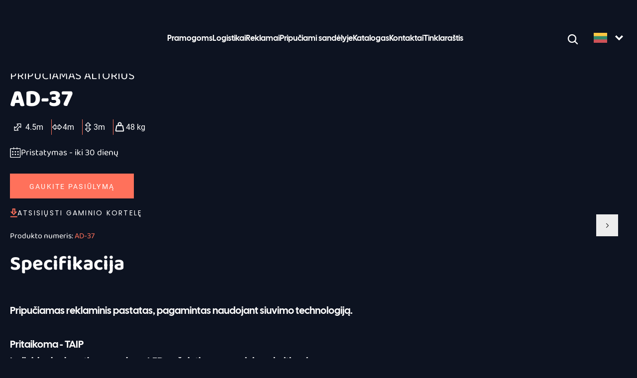

--- FILE ---
content_type: text/html; charset=UTF-8
request_url: https://inflaa.com/lt/product/inflatable-altar-ad-37/
body_size: 39159
content:
<!doctype html>
<html lang="lt">

<head>
	
	<script>(function(w,d,s,l,i){w[l]=w[l]||[];w[l].push({'gtm.start':
	new Date().getTime(),event:'gtm.js'});var f=d.getElementsByTagName(s)[0],
	j=d.createElement(s),dl=l!='dataLayer'?'&l='+l:'';j.async=true;j.src=
	'https://www.googletagmanager.com/gtm.js?id='+i+dl;f.parentNode.insertBefore(j,f);
	})(window,document,'script','dataLayer','GTM-WDVDLLMC');</script>
	<!-- End Google Tag Manager -->
	 
	<meta charset="UTF-8">
	<meta name="viewport" content="width=device-width, initial-scale=1">
	<link rel="profile" href="https://gmpg.org/xfn/11">
	<script type="text/javascript" data-cookieconsent="ignore">
	window.dataLayer = window.dataLayer || [];

	function gtag() {
		dataLayer.push(arguments);
	}

	gtag("consent", "default", {
		ad_personalization: "denied",
		ad_storage: "denied",
		ad_user_data: "denied",
		analytics_storage: "denied",
		functionality_storage: "denied",
		personalization_storage: "denied",
		security_storage: "granted",
		wait_for_update: 500,
	});
	gtag("set", "ads_data_redaction", true);
	</script>
<script type="text/javascript"
		id="Cookiebot"
		src="https://consent.cookiebot.com/uc.js"
		data-implementation="wp"
		data-cbid="b0f6cbb3-0686-4413-ac4b-da949950f07a"
							data-blockingmode="auto"
	></script>
<meta name='robots' content='index, follow, max-image-preview:large, max-snippet:-1, max-video-preview:-1' />

	<!-- This site is optimized with the Yoast SEO plugin v22.6 - https://yoast.com/wordpress/plugins/seo/ -->
	<title>Neperpučiamas altorius AD-37 - inflaa.com</title>
	<link rel="canonical" href="https://inflaa.com/lt/product/inflatable-altar-ad-37/" />
	<meta property="og:locale" content="lt" />
	<meta property="og:type" content="article" />
	<meta property="og:title" content="Neperpučiamas altorius AD-37 - inflaa.com" />
	<meta property="og:description" content="  Pripučiamas reklaminis pastatas, pagamintas naudojant siuvimo technologiją.   Pritaikomas - TAIP Individualus logotipas, spalvos, LED apšvietimas, gaminio pakeitimai Galimybė naudoti hermetišką technologiją - TAIP Pripučiama medžiaga - Oksfordo nailono audinys Sertifikatas - EN14960 standartas Garantija - 12 mėn: Pripučiama Elektrinė pompa 1 x 750 W sertifikatas Remonto rinkinys Transportavimo krepšys  " />
	<meta property="og:url" content="https://inflaa.com/lt/product/inflatable-altar-ad-37/" />
	<meta property="og:site_name" content="inflaa.com" />
	<meta property="article:modified_time" content="2024-12-03T11:57:14+00:00" />
	<meta property="og:image" content="https://inflaa.com/wp-content/uploads/2024/05/hvjjhv.png?v=1722332089" />
	<meta property="og:image:width" content="1280" />
	<meta property="og:image:height" content="960" />
	<meta property="og:image:type" content="image/png" />
	<meta name="twitter:card" content="summary_large_image" />
	<meta name="twitter:label1" content="Estimated reading time" />
	<meta name="twitter:data1" content="1 minute" />
	<script type="application/ld+json" class="yoast-schema-graph">{"@context":"https:\/\/schema.org","@graph":[{"@type":"WebPage","@id":"https:\/\/inflaa.com\/product\/inflatable-altar-ad-37\/","url":"https:\/\/inflaa.com\/product\/inflatable-altar-ad-37\/","name":"Neperpu\u010diamas altorius AD-37 - inflaa.com","isPartOf":{"@id":"https:\/\/inflaa.com\/#website"},"primaryImageOfPage":{"@id":"https:\/\/inflaa.com\/product\/inflatable-altar-ad-37\/#primaryimage"},"image":{"@id":"https:\/\/inflaa.com\/product\/inflatable-altar-ad-37\/#primaryimage"},"thumbnailUrl":"https:\/\/inflaa.com\/wp-content\/uploads\/2024\/05\/hvjjhv.png?v=1722332089","datePublished":"2024-05-27T07:58:17+00:00","dateModified":"2024-12-03T11:57:14+00:00","breadcrumb":{"@id":"https:\/\/inflaa.com\/product\/inflatable-altar-ad-37\/#breadcrumb"},"inLanguage":"en-GB","potentialAction":[{"@type":"ReadAction","target":["https:\/\/inflaa.com\/product\/inflatable-altar-ad-37\/"]}]},{"@type":"ImageObject","inLanguage":"en-GB","@id":"https:\/\/inflaa.com\/product\/inflatable-altar-ad-37\/#primaryimage","url":"https:\/\/inflaa.com\/wp-content\/uploads\/2024\/05\/hvjjhv.png?v=1722332089","contentUrl":"https:\/\/inflaa.com\/wp-content\/uploads\/2024\/05\/hvjjhv.png?v=1722332089","width":1280,"height":960},{"@type":"BreadcrumbList","@id":"https:\/\/inflaa.com\/product\/inflatable-altar-ad-37\/#breadcrumb","itemListElement":[{"@type":"ListItem","position":1,"name":"Pagrindinis","item":"https:\/\/inflaa.com\/"},{"@type":"ListItem","position":2,"name":"Parduotuv\u0117","item":"https:\/\/inflaa.com\/shop\/"},{"@type":"ListItem","position":3,"name":"PRIPU\u010cIAMAS ALTORIUS AD-37"}]},{"@type":"WebSite","@id":"https:\/\/inflaa.com\/#website","url":"https:\/\/inflaa.com\/","name":"inflaa.com","description":"","potentialAction":[{"@type":"SearchAction","target":{"@type":"EntryPoint","urlTemplate":"https:\/\/inflaa.com\/?s={search_term_string}"},"query-input":"required name=search_term_string"}],"inLanguage":"en-GB"}]}</script>
	<!-- / Yoast SEO plugin. -->


<link rel='dns-prefetch' href='//cdn.jsdelivr.net' />
<link rel="alternate" type="application/rss+xml" title="inflaa.com &raquo; Feed" href="https://inflaa.com/feed/" />
<link rel="alternate" type="application/rss+xml" title="inflaa.com &raquo; Comments Feed" href="https://inflaa.com/comments/feed/" />
<link rel="alternate" type="application/rss+xml" title="inflaa.com &raquo; INFLATABLE ALTAR AD-37 Comments Feed" href="https://inflaa.com/product/inflatable-altar-ad-37/feed/" />
<link rel="alternate" title="oEmbed (JSON)" type="application/json+oembed" href="https://inflaa.com/wp-json/oembed/1.0/embed?url=https%3A%2F%2Finflaa.com%2Fproduct%2Finflatable-altar-ad-37%2F" />
<link rel="alternate" title="oEmbed (XML)" type="text/xml+oembed" href="https://inflaa.com/wp-json/oembed/1.0/embed?url=https%3A%2F%2Finflaa.com%2Fproduct%2Finflatable-altar-ad-37%2F&#038;format=xml" />
<style id='wp-img-auto-sizes-contain-inline-css'>
img:is([sizes=auto i],[sizes^="auto," i]){contain-intrinsic-size:3000px 1500px}
/*# sourceURL=wp-img-auto-sizes-contain-inline-css */
</style>
<link rel='stylesheet' id='font-awesome-css' href='https://inflaa.com/wp-content/plugins/woocommerce-ajax-filters/berocket/assets/css/font-awesome.min.css?ver=6.9' media='all' />
<link rel='stylesheet' id='berocket_aapf_widget-style-css' href='https://inflaa.com/wp-content/plugins/woocommerce-ajax-filters/assets/frontend/css/fullmain.min.css?ver=3.1.4.6' media='all' />
<style id='wp-emoji-styles-inline-css'>

	img.wp-smiley, img.emoji {
		display: inline !important;
		border: none !important;
		box-shadow: none !important;
		height: 1em !important;
		width: 1em !important;
		margin: 0 0.07em !important;
		vertical-align: -0.1em !important;
		background: none !important;
		padding: 0 !important;
	}
/*# sourceURL=wp-emoji-styles-inline-css */
</style>
<style id='wp-block-library-inline-css'>
:root{--wp-block-synced-color:#7a00df;--wp-block-synced-color--rgb:122,0,223;--wp-bound-block-color:var(--wp-block-synced-color);--wp-editor-canvas-background:#ddd;--wp-admin-theme-color:#007cba;--wp-admin-theme-color--rgb:0,124,186;--wp-admin-theme-color-darker-10:#006ba1;--wp-admin-theme-color-darker-10--rgb:0,107,160.5;--wp-admin-theme-color-darker-20:#005a87;--wp-admin-theme-color-darker-20--rgb:0,90,135;--wp-admin-border-width-focus:2px}@media (min-resolution:192dpi){:root{--wp-admin-border-width-focus:1.5px}}.wp-element-button{cursor:pointer}:root .has-very-light-gray-background-color{background-color:#eee}:root .has-very-dark-gray-background-color{background-color:#313131}:root .has-very-light-gray-color{color:#eee}:root .has-very-dark-gray-color{color:#313131}:root .has-vivid-green-cyan-to-vivid-cyan-blue-gradient-background{background:linear-gradient(135deg,#00d084,#0693e3)}:root .has-purple-crush-gradient-background{background:linear-gradient(135deg,#34e2e4,#4721fb 50%,#ab1dfe)}:root .has-hazy-dawn-gradient-background{background:linear-gradient(135deg,#faaca8,#dad0ec)}:root .has-subdued-olive-gradient-background{background:linear-gradient(135deg,#fafae1,#67a671)}:root .has-atomic-cream-gradient-background{background:linear-gradient(135deg,#fdd79a,#004a59)}:root .has-nightshade-gradient-background{background:linear-gradient(135deg,#330968,#31cdcf)}:root .has-midnight-gradient-background{background:linear-gradient(135deg,#020381,#2874fc)}:root{--wp--preset--font-size--normal:16px;--wp--preset--font-size--huge:42px}.has-regular-font-size{font-size:1em}.has-larger-font-size{font-size:2.625em}.has-normal-font-size{font-size:var(--wp--preset--font-size--normal)}.has-huge-font-size{font-size:var(--wp--preset--font-size--huge)}.has-text-align-center{text-align:center}.has-text-align-left{text-align:left}.has-text-align-right{text-align:right}.has-fit-text{white-space:nowrap!important}#end-resizable-editor-section{display:none}.aligncenter{clear:both}.items-justified-left{justify-content:flex-start}.items-justified-center{justify-content:center}.items-justified-right{justify-content:flex-end}.items-justified-space-between{justify-content:space-between}.screen-reader-text{border:0;clip-path:inset(50%);height:1px;margin:-1px;overflow:hidden;padding:0;position:absolute;width:1px;word-wrap:normal!important}.screen-reader-text:focus{background-color:#ddd;clip-path:none;color:#444;display:block;font-size:1em;height:auto;left:5px;line-height:normal;padding:15px 23px 14px;text-decoration:none;top:5px;width:auto;z-index:100000}html :where(.has-border-color){border-style:solid}html :where([style*=border-top-color]){border-top-style:solid}html :where([style*=border-right-color]){border-right-style:solid}html :where([style*=border-bottom-color]){border-bottom-style:solid}html :where([style*=border-left-color]){border-left-style:solid}html :where([style*=border-width]){border-style:solid}html :where([style*=border-top-width]){border-top-style:solid}html :where([style*=border-right-width]){border-right-style:solid}html :where([style*=border-bottom-width]){border-bottom-style:solid}html :where([style*=border-left-width]){border-left-style:solid}html :where(img[class*=wp-image-]){height:auto;max-width:100%}:where(figure){margin:0 0 1em}html :where(.is-position-sticky){--wp-admin--admin-bar--position-offset:var(--wp-admin--admin-bar--height,0px)}@media screen and (max-width:600px){html :where(.is-position-sticky){--wp-admin--admin-bar--position-offset:0px}}

/*# sourceURL=wp-block-library-inline-css */
</style><style id='wp-block-heading-inline-css'>
h1:where(.wp-block-heading).has-background,h2:where(.wp-block-heading).has-background,h3:where(.wp-block-heading).has-background,h4:where(.wp-block-heading).has-background,h5:where(.wp-block-heading).has-background,h6:where(.wp-block-heading).has-background{padding:1.25em 2.375em}h1.has-text-align-left[style*=writing-mode]:where([style*=vertical-lr]),h1.has-text-align-right[style*=writing-mode]:where([style*=vertical-rl]),h2.has-text-align-left[style*=writing-mode]:where([style*=vertical-lr]),h2.has-text-align-right[style*=writing-mode]:where([style*=vertical-rl]),h3.has-text-align-left[style*=writing-mode]:where([style*=vertical-lr]),h3.has-text-align-right[style*=writing-mode]:where([style*=vertical-rl]),h4.has-text-align-left[style*=writing-mode]:where([style*=vertical-lr]),h4.has-text-align-right[style*=writing-mode]:where([style*=vertical-rl]),h5.has-text-align-left[style*=writing-mode]:where([style*=vertical-lr]),h5.has-text-align-right[style*=writing-mode]:where([style*=vertical-rl]),h6.has-text-align-left[style*=writing-mode]:where([style*=vertical-lr]),h6.has-text-align-right[style*=writing-mode]:where([style*=vertical-rl]){rotate:180deg}
/*# sourceURL=https://inflaa.com/wp-includes/blocks/heading/style.min.css */
</style>
<style id='wp-block-paragraph-inline-css'>
.is-small-text{font-size:.875em}.is-regular-text{font-size:1em}.is-large-text{font-size:2.25em}.is-larger-text{font-size:3em}.has-drop-cap:not(:focus):first-letter{float:left;font-size:8.4em;font-style:normal;font-weight:100;line-height:.68;margin:.05em .1em 0 0;text-transform:uppercase}body.rtl .has-drop-cap:not(:focus):first-letter{float:none;margin-left:.1em}p.has-drop-cap.has-background{overflow:hidden}:root :where(p.has-background){padding:1.25em 2.375em}:where(p.has-text-color:not(.has-link-color)) a{color:inherit}p.has-text-align-left[style*="writing-mode:vertical-lr"],p.has-text-align-right[style*="writing-mode:vertical-rl"]{rotate:180deg}
/*# sourceURL=https://inflaa.com/wp-includes/blocks/paragraph/style.min.css */
</style>
<link rel='stylesheet' id='wc-blocks-style-css' href='https://inflaa.com/wp-content/plugins/woocommerce/assets/client/blocks/wc-blocks.css?ver=wc-8.8.6' media='all' />
<link rel='stylesheet' id='wc-blocks-packages-style-css' href='https://inflaa.com/wp-content/plugins/woocommerce/assets/client/blocks/packages-style.css?ver=wc-8.8.6' media='all' />
<link rel='stylesheet' id='wc-blocks-style-mini-cart-css' href='https://inflaa.com/wp-content/plugins/woocommerce/assets/client/blocks/mini-cart.css?ver=wc-8.8.6' media='all' />
<link rel='stylesheet' id='wc-blocks-style-mini-cart-contents-css' href='https://inflaa.com/wp-content/plugins/woocommerce/assets/client/blocks/mini-cart-contents.css?ver=wc-8.8.6' media='all' />
<style id='global-styles-inline-css'>
:root{--wp--preset--aspect-ratio--square: 1;--wp--preset--aspect-ratio--4-3: 4/3;--wp--preset--aspect-ratio--3-4: 3/4;--wp--preset--aspect-ratio--3-2: 3/2;--wp--preset--aspect-ratio--2-3: 2/3;--wp--preset--aspect-ratio--16-9: 16/9;--wp--preset--aspect-ratio--9-16: 9/16;--wp--preset--color--black: #000000;--wp--preset--color--cyan-bluish-gray: #abb8c3;--wp--preset--color--white: #ffffff;--wp--preset--color--pale-pink: #f78da7;--wp--preset--color--vivid-red: #cf2e2e;--wp--preset--color--luminous-vivid-orange: #ff6900;--wp--preset--color--luminous-vivid-amber: #fcb900;--wp--preset--color--light-green-cyan: #7bdcb5;--wp--preset--color--vivid-green-cyan: #00d084;--wp--preset--color--pale-cyan-blue: #8ed1fc;--wp--preset--color--vivid-cyan-blue: #0693e3;--wp--preset--color--vivid-purple: #9b51e0;--wp--preset--gradient--vivid-cyan-blue-to-vivid-purple: linear-gradient(135deg,rgb(6,147,227) 0%,rgb(155,81,224) 100%);--wp--preset--gradient--light-green-cyan-to-vivid-green-cyan: linear-gradient(135deg,rgb(122,220,180) 0%,rgb(0,208,130) 100%);--wp--preset--gradient--luminous-vivid-amber-to-luminous-vivid-orange: linear-gradient(135deg,rgb(252,185,0) 0%,rgb(255,105,0) 100%);--wp--preset--gradient--luminous-vivid-orange-to-vivid-red: linear-gradient(135deg,rgb(255,105,0) 0%,rgb(207,46,46) 100%);--wp--preset--gradient--very-light-gray-to-cyan-bluish-gray: linear-gradient(135deg,rgb(238,238,238) 0%,rgb(169,184,195) 100%);--wp--preset--gradient--cool-to-warm-spectrum: linear-gradient(135deg,rgb(74,234,220) 0%,rgb(151,120,209) 20%,rgb(207,42,186) 40%,rgb(238,44,130) 60%,rgb(251,105,98) 80%,rgb(254,248,76) 100%);--wp--preset--gradient--blush-light-purple: linear-gradient(135deg,rgb(255,206,236) 0%,rgb(152,150,240) 100%);--wp--preset--gradient--blush-bordeaux: linear-gradient(135deg,rgb(254,205,165) 0%,rgb(254,45,45) 50%,rgb(107,0,62) 100%);--wp--preset--gradient--luminous-dusk: linear-gradient(135deg,rgb(255,203,112) 0%,rgb(199,81,192) 50%,rgb(65,88,208) 100%);--wp--preset--gradient--pale-ocean: linear-gradient(135deg,rgb(255,245,203) 0%,rgb(182,227,212) 50%,rgb(51,167,181) 100%);--wp--preset--gradient--electric-grass: linear-gradient(135deg,rgb(202,248,128) 0%,rgb(113,206,126) 100%);--wp--preset--gradient--midnight: linear-gradient(135deg,rgb(2,3,129) 0%,rgb(40,116,252) 100%);--wp--preset--font-size--small: 13px;--wp--preset--font-size--medium: 20px;--wp--preset--font-size--large: 36px;--wp--preset--font-size--x-large: 42px;--wp--preset--spacing--20: 0.44rem;--wp--preset--spacing--30: 0.67rem;--wp--preset--spacing--40: 1rem;--wp--preset--spacing--50: 1.5rem;--wp--preset--spacing--60: 2.25rem;--wp--preset--spacing--70: 3.38rem;--wp--preset--spacing--80: 5.06rem;--wp--preset--shadow--natural: 6px 6px 9px rgba(0, 0, 0, 0.2);--wp--preset--shadow--deep: 12px 12px 50px rgba(0, 0, 0, 0.4);--wp--preset--shadow--sharp: 6px 6px 0px rgba(0, 0, 0, 0.2);--wp--preset--shadow--outlined: 6px 6px 0px -3px rgb(255, 255, 255), 6px 6px rgb(0, 0, 0);--wp--preset--shadow--crisp: 6px 6px 0px rgb(0, 0, 0);}:where(.is-layout-flex){gap: 0.5em;}:where(.is-layout-grid){gap: 0.5em;}body .is-layout-flex{display: flex;}.is-layout-flex{flex-wrap: wrap;align-items: center;}.is-layout-flex > :is(*, div){margin: 0;}body .is-layout-grid{display: grid;}.is-layout-grid > :is(*, div){margin: 0;}:where(.wp-block-columns.is-layout-flex){gap: 2em;}:where(.wp-block-columns.is-layout-grid){gap: 2em;}:where(.wp-block-post-template.is-layout-flex){gap: 1.25em;}:where(.wp-block-post-template.is-layout-grid){gap: 1.25em;}.has-black-color{color: var(--wp--preset--color--black) !important;}.has-cyan-bluish-gray-color{color: var(--wp--preset--color--cyan-bluish-gray) !important;}.has-white-color{color: var(--wp--preset--color--white) !important;}.has-pale-pink-color{color: var(--wp--preset--color--pale-pink) !important;}.has-vivid-red-color{color: var(--wp--preset--color--vivid-red) !important;}.has-luminous-vivid-orange-color{color: var(--wp--preset--color--luminous-vivid-orange) !important;}.has-luminous-vivid-amber-color{color: var(--wp--preset--color--luminous-vivid-amber) !important;}.has-light-green-cyan-color{color: var(--wp--preset--color--light-green-cyan) !important;}.has-vivid-green-cyan-color{color: var(--wp--preset--color--vivid-green-cyan) !important;}.has-pale-cyan-blue-color{color: var(--wp--preset--color--pale-cyan-blue) !important;}.has-vivid-cyan-blue-color{color: var(--wp--preset--color--vivid-cyan-blue) !important;}.has-vivid-purple-color{color: var(--wp--preset--color--vivid-purple) !important;}.has-black-background-color{background-color: var(--wp--preset--color--black) !important;}.has-cyan-bluish-gray-background-color{background-color: var(--wp--preset--color--cyan-bluish-gray) !important;}.has-white-background-color{background-color: var(--wp--preset--color--white) !important;}.has-pale-pink-background-color{background-color: var(--wp--preset--color--pale-pink) !important;}.has-vivid-red-background-color{background-color: var(--wp--preset--color--vivid-red) !important;}.has-luminous-vivid-orange-background-color{background-color: var(--wp--preset--color--luminous-vivid-orange) !important;}.has-luminous-vivid-amber-background-color{background-color: var(--wp--preset--color--luminous-vivid-amber) !important;}.has-light-green-cyan-background-color{background-color: var(--wp--preset--color--light-green-cyan) !important;}.has-vivid-green-cyan-background-color{background-color: var(--wp--preset--color--vivid-green-cyan) !important;}.has-pale-cyan-blue-background-color{background-color: var(--wp--preset--color--pale-cyan-blue) !important;}.has-vivid-cyan-blue-background-color{background-color: var(--wp--preset--color--vivid-cyan-blue) !important;}.has-vivid-purple-background-color{background-color: var(--wp--preset--color--vivid-purple) !important;}.has-black-border-color{border-color: var(--wp--preset--color--black) !important;}.has-cyan-bluish-gray-border-color{border-color: var(--wp--preset--color--cyan-bluish-gray) !important;}.has-white-border-color{border-color: var(--wp--preset--color--white) !important;}.has-pale-pink-border-color{border-color: var(--wp--preset--color--pale-pink) !important;}.has-vivid-red-border-color{border-color: var(--wp--preset--color--vivid-red) !important;}.has-luminous-vivid-orange-border-color{border-color: var(--wp--preset--color--luminous-vivid-orange) !important;}.has-luminous-vivid-amber-border-color{border-color: var(--wp--preset--color--luminous-vivid-amber) !important;}.has-light-green-cyan-border-color{border-color: var(--wp--preset--color--light-green-cyan) !important;}.has-vivid-green-cyan-border-color{border-color: var(--wp--preset--color--vivid-green-cyan) !important;}.has-pale-cyan-blue-border-color{border-color: var(--wp--preset--color--pale-cyan-blue) !important;}.has-vivid-cyan-blue-border-color{border-color: var(--wp--preset--color--vivid-cyan-blue) !important;}.has-vivid-purple-border-color{border-color: var(--wp--preset--color--vivid-purple) !important;}.has-vivid-cyan-blue-to-vivid-purple-gradient-background{background: var(--wp--preset--gradient--vivid-cyan-blue-to-vivid-purple) !important;}.has-light-green-cyan-to-vivid-green-cyan-gradient-background{background: var(--wp--preset--gradient--light-green-cyan-to-vivid-green-cyan) !important;}.has-luminous-vivid-amber-to-luminous-vivid-orange-gradient-background{background: var(--wp--preset--gradient--luminous-vivid-amber-to-luminous-vivid-orange) !important;}.has-luminous-vivid-orange-to-vivid-red-gradient-background{background: var(--wp--preset--gradient--luminous-vivid-orange-to-vivid-red) !important;}.has-very-light-gray-to-cyan-bluish-gray-gradient-background{background: var(--wp--preset--gradient--very-light-gray-to-cyan-bluish-gray) !important;}.has-cool-to-warm-spectrum-gradient-background{background: var(--wp--preset--gradient--cool-to-warm-spectrum) !important;}.has-blush-light-purple-gradient-background{background: var(--wp--preset--gradient--blush-light-purple) !important;}.has-blush-bordeaux-gradient-background{background: var(--wp--preset--gradient--blush-bordeaux) !important;}.has-luminous-dusk-gradient-background{background: var(--wp--preset--gradient--luminous-dusk) !important;}.has-pale-ocean-gradient-background{background: var(--wp--preset--gradient--pale-ocean) !important;}.has-electric-grass-gradient-background{background: var(--wp--preset--gradient--electric-grass) !important;}.has-midnight-gradient-background{background: var(--wp--preset--gradient--midnight) !important;}.has-small-font-size{font-size: var(--wp--preset--font-size--small) !important;}.has-medium-font-size{font-size: var(--wp--preset--font-size--medium) !important;}.has-large-font-size{font-size: var(--wp--preset--font-size--large) !important;}.has-x-large-font-size{font-size: var(--wp--preset--font-size--x-large) !important;}
/*# sourceURL=global-styles-inline-css */
</style>

<style id='classic-theme-styles-inline-css'>
/*! This file is auto-generated */
.wp-block-button__link{color:#fff;background-color:#32373c;border-radius:9999px;box-shadow:none;text-decoration:none;padding:calc(.667em + 2px) calc(1.333em + 2px);font-size:1.125em}.wp-block-file__button{background:#32373c;color:#fff;text-decoration:none}
/*# sourceURL=/wp-includes/css/classic-themes.min.css */
</style>
<link rel='stylesheet' id='contact-form-7-css' href='https://inflaa.com/wp-content/plugins/contact-form-7/includes/css/styles.css?ver=5.9.4' media='all' />
<link rel='stylesheet' id='photoswipe-css' href='https://inflaa.com/wp-content/plugins/woocommerce/assets/css/photoswipe/photoswipe.min.css?ver=8.8.6' media='all' />
<link rel='stylesheet' id='photoswipe-default-skin-css' href='https://inflaa.com/wp-content/plugins/woocommerce/assets/css/photoswipe/default-skin/default-skin.min.css?ver=8.8.6' media='all' />
<style id='woocommerce-inline-inline-css'>
.woocommerce form .form-row .required { visibility: visible; }
/*# sourceURL=woocommerce-inline-inline-css */
</style>
<link rel='stylesheet' id='weglot-css-css' href='https://inflaa.com/wp-content/plugins/weglot/dist/css/front-css.css?ver=4.2.6' media='' />
<link rel='stylesheet' id='new-flag-css-css' href='https://inflaa.com/wp-content/plugins/weglot/app/styles/new-flags.css?ver=4.2.6' media='all' />
<link rel='stylesheet' id='inflaa-theme-style-css' href='https://inflaa.com/wp-content/themes/inflaa-theme/style.css?ver=507810' media='all' />
<link rel='stylesheet' id='swiper-style-css' href='https://cdn.jsdelivr.net/npm/swiper@11/swiper-bundle.min.css?ver=6.9' media='all' />
<link rel='stylesheet' id='fancybox-style-css' href='https://inflaa.com/wp-content/themes/inflaa-theme/css/fancybox.css?ver=6.9' media='all' />
<script src="https://inflaa.com/wp-includes/js/jquery/jquery.min.js?ver=3.7.1" id="jquery-core-js"></script>
<script src="https://inflaa.com/wp-includes/js/jquery/jquery-migrate.min.js?ver=3.4.1" id="jquery-migrate-js"></script>
<script src="https://inflaa.com/wp-content/plugins/woocommerce/assets/js/jquery-blockui/jquery.blockUI.min.js?ver=2.7.0-wc.8.8.6" id="jquery-blockui-js" defer data-wp-strategy="defer"></script>
<script id="wc-add-to-cart-js-extra">
var wc_add_to_cart_params = {"ajax_url":"\/wp-admin\/admin-ajax.php","wc_ajax_url":"\/?wc-ajax=%%endpoint%%","i18n_view_cart":"Per\u017ei\u016br\u0117ti krep\u0161el\u012f","cart_url":"https:\/\/inflaa.com\/lt\/cart\/","is_cart":"","cart_redirect_after_add":"no"};
//# sourceURL=wc-add-to-cart-js-extra
</script>
<script src="https://inflaa.com/wp-content/plugins/woocommerce/assets/js/frontend/add-to-cart.min.js?ver=8.8.6" id="wc-add-to-cart-js" defer data-wp-strategy="defer"></script>
<script src="https://inflaa.com/wp-content/plugins/woocommerce/assets/js/zoom/jquery.zoom.min.js?ver=1.7.21-wc.8.8.6" id="zoom-js" defer data-wp-strategy="defer"></script>
<script src="https://inflaa.com/wp-content/plugins/woocommerce/assets/js/flexslider/jquery.flexslider.min.js?ver=2.7.2-wc.8.8.6" id="flexslider-js" defer data-wp-strategy="defer"></script>
<script src="https://inflaa.com/wp-content/plugins/woocommerce/assets/js/photoswipe/photoswipe.min.js?ver=4.1.1-wc.8.8.6" id="photoswipe-js" defer data-wp-strategy="defer"></script>
<script src="https://inflaa.com/wp-content/plugins/woocommerce/assets/js/photoswipe/photoswipe-ui-default.min.js?ver=4.1.1-wc.8.8.6" id="photoswipe-ui-default-js" defer data-wp-strategy="defer"></script>
<script id="wc-single-product-js-extra">
var wc_single_product_params = {"i18n_required_rating_text":"Please select a rating","review_rating_required":"yes","flexslider":{"rtl":false,"animation":"slide","smoothHeight":true,"directionNav":false,"controlNav":"thumbnails","slideshow":false,"animationSpeed":500,"animationLoop":false,"allowOneSlide":false},"zoom_enabled":"1","zoom_options":[],"photoswipe_enabled":"1","photoswipe_options":{"shareEl":false,"closeOnScroll":false,"history":false,"hideAnimationDuration":0,"showAnimationDuration":0},"flexslider_enabled":"1"};
//# sourceURL=wc-single-product-js-extra
</script>
<script src="https://inflaa.com/wp-content/plugins/woocommerce/assets/js/frontend/single-product.min.js?ver=8.8.6" id="wc-single-product-js" defer data-wp-strategy="defer"></script>
<script src="https://inflaa.com/wp-content/plugins/woocommerce/assets/js/js-cookie/js.cookie.min.js?ver=2.1.4-wc.8.8.6" id="js-cookie-js" defer data-wp-strategy="defer"></script>
<script id="woocommerce-js-extra">
var woocommerce_params = {"ajax_url":"/wp-admin/admin-ajax.php","wc_ajax_url":"/?wc-ajax=%%endpoint%%"};
//# sourceURL=woocommerce-js-extra
</script>
<script src="https://inflaa.com/wp-content/plugins/woocommerce/assets/js/frontend/woocommerce.min.js?ver=8.8.6" id="woocommerce-js" defer data-wp-strategy="defer"></script>
<script src="https://inflaa.com/wp-content/plugins/weglot/dist/front-js.js?ver=4.2.6" id="wp-weglot-js-js"></script>
<script src="https://cdn.jsdelivr.net/npm/gsap@3.12.2/dist/gsap.min.js?ver=3.12.2" id="gsap-script-js"></script>
<script src="https://cdn.jsdelivr.net/npm/gsap@3.12.2/dist/TextPlugin.min.js?ver=3.12.2" id="gsap-text-plugin-js"></script>
<script src="https://inflaa.com/wp-content/themes/inflaa-theme/js/fancybox/fancybox.umd.js?ver=6.9" id="fancybox-scripts-js"></script>
<link rel="https://api.w.org/" href="https://inflaa.com/wp-json/" /><link rel="alternate" title="JSON" type="application/json" href="https://inflaa.com/wp-json/wp/v2/product/4643" /><link rel="EditURI" type="application/rsd+xml" title="RSD" href="https://inflaa.com/xmlrpc.php?rsd" />
<meta name="generator" content="WordPress 6.9" />
<meta name="generator" content="WooCommerce 8.8.6" />
<link rel='shortlink' href='https://inflaa.com/?p=4643' />
<style></style>
		<script>
		(function(h,o,t,j,a,r){
			h.hj=h.hj||function(){(h.hj.q=h.hj.q||[]).push(arguments)};
			h._hjSettings={hjid:5225546,hjsv:5};
			a=o.getElementsByTagName('head')[0];
			r=o.createElement('script');r.async=1;
			r.src=t+h._hjSettings.hjid+j+h._hjSettings.hjsv;
			a.appendChild(r);
		})(window,document,'//static.hotjar.com/c/hotjar-','.js?sv=');
		</script>
		
<meta name="google" content="notranslate"></script>
<link rel="alternate" href="https://inflaa.com/product/inflatable-altar-ad-37/" hreflang="en"/>
<link rel="alternate" href="https://inflaa.com/pl/produkt/inflatable-altar-ad-37/" hreflang="pl"/>
<link rel="alternate" href="https://inflaa.com/hr/product/inflatable-altar-ad-37/" hreflang="hr"/>
<link rel="alternate" href="https://inflaa.com/es/producto/altar-hinchable-ad-37/" hreflang="es"/>
<link rel="alternate" href="https://inflaa.com/lt/product/inflatable-altar-ad-37/" hreflang="lt"/>
<link rel="alternate" href="https://inflaa.com/de/produkt/aufblasbarer-altar-ad-37/" hreflang="de"/>
<link rel="alternate" href="https://inflaa.com/ro/product/inflatable-altar-ad-37/" hreflang="ro"/>
<link rel="alternate" href="https://inflaa.com/sk/product/inflatable-altar-ad-37/" hreflang="sk"/>
<link rel="alternate" href="https://inflaa.com/hu/product/inflatable-altar-ad-37/" hreflang="hu"/>
<link rel="alternate" href="https://inflaa.com/it/prodotto/altare-gonfiabile-ad-37/" hreflang="it"/>
<link rel="alternate" href="https://inflaa.com/el/product/inflatable-altar-ad-37/" hreflang="el"/>
<script type="application/json" id="weglot-data">{"website":"https:\/\/inflaa.com\/","uid":"e4d8d59404","project_slug":"inflaa","language_from":"en","language_from_custom_flag":null,"language_from_custom_name":null,"excluded_paths":[],"excluded_blocks":[{"value":".menu__item--active","description":null}],"custom_settings":{"button_style":{"custom_css":"","is_dropdown":true,"with_flags":true,"full_name":true,"with_name":true,"flag_type":"rectangle_mat"},"translate_search":true,"wp_user_version":"4.2.6","translate_email":false,"translate_amp":false,"switchers":[{"style":{"with_name":false,"with_flags":true,"full_name":true,"is_dropdown":true,"invert_flags":true,"flag_type":"rectangle_mat","size_scale":1},"opts":{"open_hover":false,"close_outside_click":false,"is_responsive":false,"display_device":"mobile","pixel_cutoff":768},"location":{"target":"#header__lang","sibling":""}}]},"pending_translation_enabled":false,"curl_ssl_check_enabled":true,"custom_css":null,"languages":[{"language_to":"pl","custom_code":null,"custom_name":null,"custom_local_name":null,"provider":null,"enabled":true,"automatic_translation_enabled":true,"deleted_at":null,"connect_host_destination":null,"custom_flag":null},{"language_to":"hr","custom_code":null,"custom_name":null,"custom_local_name":null,"provider":null,"enabled":true,"automatic_translation_enabled":true,"deleted_at":null,"connect_host_destination":null,"custom_flag":null},{"language_to":"es","custom_code":null,"custom_name":null,"custom_local_name":null,"provider":null,"enabled":true,"automatic_translation_enabled":true,"deleted_at":null,"connect_host_destination":null,"custom_flag":null},{"language_to":"lt","custom_code":null,"custom_name":null,"custom_local_name":null,"provider":null,"enabled":true,"automatic_translation_enabled":true,"deleted_at":null,"connect_host_destination":null,"custom_flag":null},{"language_to":"de","custom_code":null,"custom_name":null,"custom_local_name":null,"provider":null,"enabled":true,"automatic_translation_enabled":true,"deleted_at":null,"connect_host_destination":null,"custom_flag":null},{"language_to":"ro","custom_code":null,"custom_name":null,"custom_local_name":null,"provider":null,"enabled":true,"automatic_translation_enabled":true,"deleted_at":null,"connect_host_destination":null,"custom_flag":null},{"language_to":"sk","custom_code":null,"custom_name":null,"custom_local_name":null,"provider":null,"enabled":true,"automatic_translation_enabled":true,"deleted_at":null,"connect_host_destination":null,"custom_flag":null},{"language_to":"hu","custom_code":null,"custom_name":null,"custom_local_name":null,"provider":null,"enabled":true,"automatic_translation_enabled":true,"deleted_at":null,"connect_host_destination":null,"custom_flag":null},{"language_to":"it","custom_code":null,"custom_name":null,"custom_local_name":null,"provider":null,"enabled":true,"automatic_translation_enabled":true,"deleted_at":null,"connect_host_destination":null,"custom_flag":null},{"language_to":"el","custom_code":null,"custom_name":null,"custom_local_name":null,"provider":null,"enabled":true,"automatic_translation_enabled":true,"deleted_at":null,"connect_host_destination":null,"custom_flag":null}],"organization_slug":"w-5ca5819f3f","api_domain":"cdn-api-weglot.com","current_language":"lt","switcher_links":{"en":"https:\/\/inflaa.com\/product\/inflatable-altar-ad-37\/?wg-choose-original=true","pl":"https:\/\/inflaa.com\/pl\/produkt\/inflatable-altar-ad-37\/?wg-choose-original=false","hr":"https:\/\/inflaa.com\/hr\/product\/inflatable-altar-ad-37\/?wg-choose-original=false","es":"https:\/\/inflaa.com\/es\/producto\/altar-hinchable-ad-37\/?wg-choose-original=false","lt":"https:\/\/inflaa.com\/lt\/product\/inflatable-altar-ad-37\/?wg-choose-original=false","de":"https:\/\/inflaa.com\/de\/produkt\/aufblasbarer-altar-ad-37\/?wg-choose-original=false","ro":"https:\/\/inflaa.com\/ro\/product\/inflatable-altar-ad-37\/?wg-choose-original=false","sk":"https:\/\/inflaa.com\/sk\/product\/inflatable-altar-ad-37\/?wg-choose-original=false","hu":"https:\/\/inflaa.com\/hu\/product\/inflatable-altar-ad-37\/?wg-choose-original=false","it":"https:\/\/inflaa.com\/it\/prodotto\/altare-gonfiabile-ad-37\/?wg-choose-original=false","el":"https:\/\/inflaa.com\/el\/product\/inflatable-altar-ad-37\/?wg-choose-original=false"},"original_path":"\/product\/inflatable-altar-ad-37\/"}</script>		<script>
			document.documentElement.className = document.documentElement.className.replace('no-js', 'js');
		</script>
				<style>
			.no-js img.lazyload {
				display: none;
			}

			figure.wp-block-image img.lazyloading {
				min-width: 150px;
			}

						.lazyload, .lazyloading {
				opacity: 0;
			}

			.lazyloaded {
				opacity: 1;
				transition: opacity 400ms;
				transition-delay: 0ms;
			}

					</style>
			<noscript><style>.woocommerce-product-gallery{ opacity: 1 !important; }</style></noscript>
	<link rel="icon" href="https://inflaa.com/wp-content/uploads/2024/02/cropped-favicon-100x100.png" sizes="32x32" />
<link rel="icon" href="https://inflaa.com/wp-content/uploads/2024/02/cropped-favicon-300x300.png" sizes="192x192" />
<link rel="apple-touch-icon" href="https://inflaa.com/wp-content/uploads/2024/02/cropped-favicon-300x300.png" />
<meta name="msapplication-TileImage" content="https://inflaa.com/wp-content/uploads/2024/02/cropped-favicon-300x300.png" />
		<style id="wp-custom-css">
			span.wpcf7-form-control-wrap[data-name="asked-product"], span.wpcf7-form-control-wrap[data-name="asked-product-url"] {
    display: none!important;
}		</style>
		<script>
        var woocs_is_mobile = 0;
        var woocs_special_ajax_mode = 0;
        var woocs_drop_down_view = "style-1";
        var woocs_current_currency = {"name":"EUR","rate":0.23004999756813,"symbol":"&euro;","position":"right_space","is_etalon":0,"hide_cents":0,"hide_on_front":0,"rate_plus":"","decimals":2,"separators":"2","description":"","flag":"https:\/\/inflaa.com\/wp-content\/plugins\/woocommerce-currency-switcher\/img\/no_flag.png"};
        var woocs_default_currency = {"name":"PLN","rate":1,"symbol":"&#122;&#322;","position":"right_space","is_etalon":1,"hide_cents":0,"hide_on_front":0,"rate_plus":"","decimals":2,"separators":"2","description":"","flag":"https:\/\/inflaa.com\/wp-content\/plugins\/woocommerce-currency-switcher\/img\/no_flag.png"};
        var woocs_redraw_cart = 1;
        var woocs_array_of_get = '{}';
        
        woocs_array_no_cents = '["JPY","TWD"]';

        var woocs_ajaxurl = "https://inflaa.com/wp-admin/admin-ajax.php";
        var woocs_lang_loading = "loading";
        var woocs_shop_is_cached =0;
        </script>
	<!-- Google tag (gtag.js) -->
	<script async src="https://www.googletagmanager.com/gtag/js?id=G-QE4DNB3C8G"></script>
	<script>
	window.dataLayer = window.dataLayer || [];
	function gtag(){dataLayer.push(arguments);}
	gtag('js', new Date());

	gtag('config', 'G-QE4DNB3C8G');
	</script>
	
<link rel='stylesheet' id='woocommerce-currency-switcher-css' href='https://inflaa.com/wp-content/plugins/woocommerce-currency-switcher/css/front.css?ver=1.4.1.9' media='all' />
<link rel='stylesheet' id='woocs-style-1-css' href='https://inflaa.com/wp-content/plugins/woocommerce-currency-switcher/views/shortcodes/styles/style-1/styles.css?ver=1.4.1.9' media='all' />
</head>

<body class="wp-singular product-template-default single single-product postid-4643 wp-theme-inflaa-theme theme-inflaa-theme woocommerce woocommerce-page woocommerce-no-js woocommerce-active currency-eur">
	
	<noscript><iframe src="https://www.googletagmanager.com/ns.html?id=GTM-WDVDLLMC"
	height="0" width="0" style="display:none;visibility:hidden"></iframe></noscript>
	<!-- End Google Tag Manager (noscript) -->

	
	<div class="header__search header__search-header">
		<form  role="search" method="get" class="header__search-form" action="https://inflaa.com/lt/shop/" >
		<input class="header__search-input" placeholder="Paieška" type="text" value="" name="s" id="s" />
		<button type="submit" class="header__search-submit" value="Paieška" />
			<svg width="27" height="25" viewbox="0 0 27 25" fill="none" xmlns="http://www.w3.org/2000/svg">
				<g id="majesticons:search-line">
					<path id="Vector" d="M22.4488 20.5698L17.9195 16.5198M17.9195 16.5198C18.6465 15.8698 19.2231 15.0981 19.6166 14.2487C20.01 13.3994 20.2125 12.4891 20.2125 11.5698C20.2125 10.6505 20.01 9.74022 19.6166 8.89089C19.2231 8.04157 18.6465 7.26986 17.9195 6.61981C17.1925 5.96977 16.3295 5.45413 15.3796 5.10233C14.4298 4.75053 13.4118 4.56946 12.3837 4.56946C11.3556 4.56946 10.3375 4.75053 9.3877 5.10233C8.43787 5.45413 7.57482 5.96977 6.84785 6.61982C5.37966 7.93264 4.55484 9.7132 4.55484 11.5698C4.55484 13.4264 5.37966 15.207 6.84785 16.5198C8.31604 17.8326 10.3073 18.5702 12.3837 18.5702C14.46 18.5702 16.4513 17.8326 17.9195 16.5198Z" stroke="white" stroke-width="2" stroke-linecap="round" stroke-linejoin="round"/>
				</g>
			</svg>
		</button>
	  	<input type="hidden" name="post_type" value="product" />
	</form>	</div>

	<header id="header" class="header">
		<div class="header__container">
			<div class="header__logo"><a href="https://inflaa.com/lt/"><img width="248" height="39" data-src="https://inflaa.com/wp-content/uploads/2024/05/inflaa-logo.svg" src="[data-uri]" class="lazyload" style="--smush-placeholder-width: 248px; --smush-placeholder-aspect-ratio: 248/39;" /><noscript><img width="248" height="39" src="https://inflaa.com/wp-content/uploads/2024/05/inflaa-logo.svg" /></noscript></a></div>

			<nav class="header__menu-categories">
				<ul id="menu-kategorie" class="header__menu-categories-list"><li class="play"><a href="https://inflaa.com/lt/product-category/play/">Pramogoms</a></li>
<li class="logistics"><a href="https://inflaa.com/lt/product-category/logistics/">Logistikai</a></li>
<li class="menu__item--parent advertising"><a href="https://inflaa.com/lt/product-category/advertising/">Reklamai</a></li>
<li class="inflatables-in-stock"><a href="https://inflaa.com/lt/product-category/inflatables-in-stock/">Pripučiami sandėlyje</a></li>
<li class="catalog"><a target="_blank" href="https://inflaa.com/wp-content/uploads/2024/04/inflaa-catalog-2024.pdf">Katalogas</a></li>
<li class="contact"><a href="https://inflaa.com/lt/contact/">Kontaktai</a></li>
<li class="blog"><a href="https://inflaa.com/lt/blog/">Tinklaraštis</a></li>
</ul>			</nav>

			<button class="header__search-init header__search-init-header">
				<svg xmlns="http://www.w3.org/2000/svg" viewbox="0 0 256 256" width="24" height="24" style="color: #ffffff;">
					<path d="M232.49,215.51,185,168a92.12,92.12,0,1,0-17,17l47.53,47.54a12,12,0,0,0,17-17ZM44,112a68,68,0,1,1,68,68A68.07,68.07,0,0,1,44,112Z" fill="#ffffff">
				</svg>
			</button>

							<div class="cart">
					<div data-block-name="woocommerce/mini-cart" data-has-hidden-price="false" data-price-color="{&quot;name&quot;:&quot;White&quot;,&quot;slug&quot;:&quot;white&quot;,&quot;color&quot;:&quot;#ffffff&quot;,&quot;class&quot;:&quot;has-white-price-color&quot;}" class="wc-block-mini-cart wp-block-woocommerce-mini-cart" style="">
			<button class="wc-block-mini-cart__button"><span class="wc-block-mini-cart__amount" style="color:#ffffff "></span>
		<span class="wc-block-mini-cart__quantity-badge">
			<svg class="wc-block-mini-cart__icon" width="32" height="32" viewbox="0 0 32 32" fill="currentColor" xmlns="http://www.w3.org/2000/svg">
					<circle cx="12.6667" cy="24.6667" r="2" fill="currentColor"/>
					<circle cx="23.3333" cy="24.6667" r="2" fill="currentColor"/>
					<path fill-rule="evenodd" clip-rule="evenodd" d="M9.28491 10.0356C9.47481 9.80216 9.75971 9.66667 10.0606 9.66667H25.3333C25.6232 9.66667 25.8989 9.79247 26.0888 10.0115C26.2787 10.2305 26.3643 10.5211 26.3233 10.8081L24.99 20.1414C24.9196 20.6341 24.4977 21 24 21H12C11.5261 21 11.1173 20.6674 11.0209 20.2034L9.08153 10.8701C9.02031 10.5755 9.09501 10.269 9.28491 10.0356ZM11.2898 11.6667L12.8136 19H23.1327L24.1803 11.6667H11.2898Z" fill="currentColor"/>
					<path fill-rule="evenodd" clip-rule="evenodd" d="M5.66669 6.66667C5.66669 6.11438 6.1144 5.66667 6.66669 5.66667H9.33335C9.81664 5.66667 10.2308 6.01229 10.3172 6.48778L11.0445 10.4878C11.1433 11.0312 10.7829 11.5517 10.2395 11.6505C9.69614 11.7493 9.17555 11.3889 9.07676 10.8456L8.49878 7.66667H6.66669C6.1144 7.66667 5.66669 7.21895 5.66669 6.66667Z" fill="currentColor"/>
				</svg>
			<span class="wc-block-mini-cart__badge" style="background:"></span>
		</span></button>
			<div class="is-loading wc-block-components-drawer__screen-overlay wc-block-components-drawer__screen-overlay--is-hidden" aria-hidden="true">
				<div class="wc-block-mini-cart__drawer wc-block-components-drawer">
					<div class="wc-block-components-drawer__content">
						<div class="wc-block-mini-cart__template-part"><div data-block-name="woocommerce/mini-cart-contents" class="wp-block-woocommerce-mini-cart-contents">
	<div data-block-name="woocommerce/filled-mini-cart-contents-block" class="wp-block-woocommerce-filled-mini-cart-contents-block">
		<div data-block-name="woocommerce/mini-cart-title-block" class="wp-block-woocommerce-mini-cart-title-block">
			<div data-block-name="woocommerce/mini-cart-title-label-block" class="wp-block-woocommerce-mini-cart-title-label-block">
			</div>

			<div data-block-name="woocommerce/mini-cart-title-items-counter-block" class="wp-block-woocommerce-mini-cart-title-items-counter-block">
			</div>
		</div>
		<div data-block-name="woocommerce/mini-cart-items-block" class="wp-block-woocommerce-mini-cart-items-block">
			<div data-block-name="woocommerce/mini-cart-products-table-block" class="wp-block-woocommerce-mini-cart-products-table-block">
			</div>
		</div>
		<div data-block-name="woocommerce/mini-cart-footer-block" class="wp-block-woocommerce-mini-cart-footer-block">
			<div data-block-name="woocommerce/mini-cart-cart-button-block" class="wp-block-woocommerce-mini-cart-cart-button-block"></div>
			<div data-block-name="woocommerce/mini-cart-checkout-button-block" class="wp-block-woocommerce-mini-cart-checkout-button-block"></div>
		</div>
	</div>

	<div data-block-name="woocommerce/empty-mini-cart-contents-block" class="wp-block-woocommerce-empty-mini-cart-contents-block">
		<p class="has-text-align-center"><strong>Jūsų krepšelis šiuo metu tuščias!</strong></p>

		<div data-block-name="woocommerce/mini-cart-shopping-button-block" class="wp-block-woocommerce-mini-cart-shopping-button-block"></div>
	</div>
</div>
</div>
					</div>
				</div>
			</div>
		</div>


<div class="widget widget-woocommerce-currency-switcher">
    

    

<div class="woocs-style-1-dropdown" style="width: auto;">

    
    <div class="woocs-style-1-select">
        <span>EUR</span>
        <i class="fa2 fa-chevron-left2"><img data-src="https://inflaa.com/wp-content/plugins/woocommerce-currency-switcher/img/arrow-right.png" width="16" alt="" src="[data-uri]" class="lazyload" /><noscript><img src="https://inflaa.com/wp-content/plugins/woocommerce-currency-switcher/img/arrow-right.png" width="16" alt="" /></noscript></i>
    </div>
    <ul class="woocs-style-1-dropdown-menu">
                                            <li data-currency="PLN" data-flag="https://inflaa.com/wp-content/plugins/woocommerce-currency-switcher/img/no_flag.png" style="">PLN</li>
                </ul>

    <div class="woocs_display_none">FOX v.1.4.1.9</div>
</div>
</div>

				</div>
			
			<div id="header__lang" class="header__lang"><!--Weglot 4.2.6--><aside data-wg-notranslate="" class="country-selector weglot-dropdown weglot-custom-switcher wg-0" tabindex="0" aria-expanded="false" aria-label="Language selected: Lithuanian"><input id="wg17691224166972aa702cca5522" class="weglot_choice" type="checkbox" name="menu"/><label data-l="lt" tabindex="-1" for="wg17691224166972aa702cca5522" class="wgcurrent wg-li weglot-lang weglot-language weglot-flags flag-0 lt" data-code-language="lt" data-name-language=""><span class="wglanguage-name"></span></label><ul role="none"><li data-l="en" class="wg-li weglot-lang weglot-language weglot-flags flag-0 en" data-code-language="en" role="option"><a title="Language switcher : English" class="weglot-language-en" role="option" data-wg-notranslate="" href="https://inflaa.com/product/inflatable-altar-ad-37/?wg-choose-original=true"></a></li><li data-l="pl" class="wg-li weglot-lang weglot-language weglot-flags flag-0 pl" data-code-language="pl" role="option"><a title="Language switcher : Polish" class="weglot-language-pl" role="option" data-wg-notranslate="" href="https://inflaa.com/pl/produkt/inflatable-altar-ad-37/?wg-choose-original=false"></a></li><li data-l="hr" class="wg-li weglot-lang weglot-language weglot-flags flag-0 hr" data-code-language="hr" role="option"><a title="Language switcher : Croatian" class="weglot-language-hr" role="option" data-wg-notranslate="" href="https://inflaa.com/hr/product/inflatable-altar-ad-37/?wg-choose-original=false"></a></li><li data-l="es" class="wg-li weglot-lang weglot-language weglot-flags flag-0 es" data-code-language="es" role="option"><a title="Language switcher : Spanish" class="weglot-language-es" role="option" data-wg-notranslate="" href="https://inflaa.com/es/producto/altar-hinchable-ad-37/?wg-choose-original=false"></a></li><li data-l="de" class="wg-li weglot-lang weglot-language weglot-flags flag-0 de" data-code-language="de" role="option"><a title="Language switcher : German" class="weglot-language-de" role="option" data-wg-notranslate="" href="https://inflaa.com/de/produkt/aufblasbarer-altar-ad-37/?wg-choose-original=false"></a></li><li data-l="ro" class="wg-li weglot-lang weglot-language weglot-flags flag-0 ro" data-code-language="ro" role="option"><a title="Language switcher : Romanian" class="weglot-language-ro" role="option" data-wg-notranslate="" href="https://inflaa.com/ro/product/inflatable-altar-ad-37/?wg-choose-original=false"></a></li><li data-l="sk" class="wg-li weglot-lang weglot-language weglot-flags flag-0 sk" data-code-language="sk" role="option"><a title="Language switcher : Slovak" class="weglot-language-sk" role="option" data-wg-notranslate="" href="https://inflaa.com/sk/product/inflatable-altar-ad-37/?wg-choose-original=false"></a></li><li data-l="hu" class="wg-li weglot-lang weglot-language weglot-flags flag-0 hu" data-code-language="hu" role="option"><a title="Language switcher : Hungarian" class="weglot-language-hu" role="option" data-wg-notranslate="" href="https://inflaa.com/hu/product/inflatable-altar-ad-37/?wg-choose-original=false"></a></li><li data-l="it" class="wg-li weglot-lang weglot-language weglot-flags flag-0 it" data-code-language="it" role="option"><a title="Language switcher : Italian" class="weglot-language-it" role="option" data-wg-notranslate="" href="https://inflaa.com/it/prodotto/altare-gonfiabile-ad-37/?wg-choose-original=false"></a></li><li data-l="el" class="wg-li weglot-lang weglot-language weglot-flags flag-0 el" data-code-language="el" role="option"><a title="Language switcher : Greek" class="weglot-language-el" role="option" data-wg-notranslate="" href="https://inflaa.com/el/product/inflatable-altar-ad-37/?wg-choose-original=false"></a></li></ul></aside></div>

			<button class="header__nav-rwd">
				<div class="line1"></div>
				<div class="line2"></div>
				<div class="line3"></div>
			</button>

		</div>


		<div class="header__nav-overlay" >

			<button class="header__close" aria-label="close menu">[ CLOSE ]</button>
			<button id="searchInit" class="header__search-init">
				<svg xmlns="http://www.w3.org/2000/svg" viewbox="0 0 256 256" width="24" height="24" style="color: #ffffff;">
					<path d="M232.49,215.51,185,168a92.12,92.12,0,1,0-17,17l47.53,47.54a12,12,0,0,0,17-17ZM44,112a68,68,0,1,1,68,68A68.07,68.07,0,0,1,44,112Z" fill="#ffffff">
				</svg>
			</button>

			<div class="header__nav-wrapper">

				<nav class="header__nav">
					<ul id="menu-menu-glowne-eng" class="header__menu"><li class="play"><a href="https://inflaa.com/lt/product-category/play/"><span class="link-title">Pramogoms</span><span class="link-hover">
				<span class="link-hover-title">Pramogoms</span>
				<span class="link-hover-desc swiper">
					<div class="swiper-wrapper"><div class="swiper-slide">[žiūrėti žaidimą]</div><div class="swiper-slide">[žiūrėti žaidimą]</div><div class="swiper-slide">[žiūrėti žaidimą]</div><div class="swiper-slide">[žiūrėti žaidimą]</div><div class="swiper-slide">[žiūrėti žaidimą]</div><div class="swiper-slide">[žiūrėti žaidimą]</div><div class="swiper-slide">[žiūrėti žaidimą]</div><div class="swiper-slide">[žiūrėti žaidimą]</div><div class="swiper-slide">[žiūrėti žaidimą]</div><div class="swiper-slide">[žiūrėti žaidimą]</div><div class="swiper-slide">[žiūrėti žaidimą]</div><div class="swiper-slide">[žiūrėti žaidimą]</div><div class="swiper-slide">[žiūrėti žaidimą]</div><div class="swiper-slide">[žiūrėti žaidimą]</div><div class="swiper-slide">[žiūrėti žaidimą]</div><div class="swiper-slide">[žiūrėti žaidimą]</div><div class="swiper-slide">[žiūrėti žaidimą]</div><div class="swiper-slide">[žiūrėti žaidimą]</div><div class="swiper-slide">[žiūrėti žaidimą]</div><div class="swiper-slide">[žiūrėti žaidimą]</div>
					</div>
				</span>
			</span></a></li>
<li class="logistics"><a href="https://inflaa.com/lt/product-category/logistics/"><span class="link-title">Logistikai</span><span class="link-hover">
				<span class="link-hover-title">Logistikai</span>
				<span class="link-hover-desc swiper">
					<div class="swiper-wrapper"><div class="swiper-slide">[žiūrėti logistiką]</div><div class="swiper-slide">[žiūrėti logistiką]</div><div class="swiper-slide">[žiūrėti logistiką]</div><div class="swiper-slide">[žiūrėti logistiką]</div><div class="swiper-slide">[žiūrėti logistiką]</div><div class="swiper-slide">[žiūrėti logistiką]</div><div class="swiper-slide">[žiūrėti logistiką]</div><div class="swiper-slide">[žiūrėti logistiką]</div><div class="swiper-slide">[žiūrėti logistiką]</div><div class="swiper-slide">[žiūrėti logistiką]</div><div class="swiper-slide">[žiūrėti logistiką]</div><div class="swiper-slide">[žiūrėti logistiką]</div><div class="swiper-slide">[žiūrėti logistiką]</div><div class="swiper-slide">[žiūrėti logistiką]</div><div class="swiper-slide">[žiūrėti logistiką]</div><div class="swiper-slide">[žiūrėti logistiką]</div><div class="swiper-slide">[žiūrėti logistiką]</div><div class="swiper-slide">[žiūrėti logistiką]</div><div class="swiper-slide">[žiūrėti logistiką]</div><div class="swiper-slide">[žiūrėti logistiką]</div>
					</div>
				</span>
			</span></a></li>
<li class="menu__item--parent advertising"><a href="https://inflaa.com/lt/product-category/advertising/"><span class="link-title">Reklamai</span><span class="link-hover">
				<span class="link-hover-title">Reklamai</span>
				<span class="link-hover-desc swiper">
					<div class="swiper-wrapper"><div class="swiper-slide">[žiūrėti reklamą]</div><div class="swiper-slide">[žiūrėti reklamą]</div><div class="swiper-slide">[žiūrėti reklamą]</div><div class="swiper-slide">[žiūrėti reklamą]</div><div class="swiper-slide">[žiūrėti reklamą]</div><div class="swiper-slide">[žiūrėti reklamą]</div><div class="swiper-slide">[žiūrėti reklamą]</div><div class="swiper-slide">[žiūrėti reklamą]</div><div class="swiper-slide">[žiūrėti reklamą]</div><div class="swiper-slide">[žiūrėti reklamą]</div><div class="swiper-slide">[žiūrėti reklamą]</div><div class="swiper-slide">[žiūrėti reklamą]</div><div class="swiper-slide">[žiūrėti reklamą]</div><div class="swiper-slide">[žiūrėti reklamą]</div><div class="swiper-slide">[žiūrėti reklamą]</div><div class="swiper-slide">[žiūrėti reklamą]</div><div class="swiper-slide">[žiūrėti reklamą]</div><div class="swiper-slide">[žiūrėti reklamą]</div><div class="swiper-slide">[žiūrėti reklamą]</div><div class="swiper-slide">[žiūrėti reklamą]</div>
					</div>
				</span>
			</span></a></li>
<li class="inflatables-in-stock"><a href="https://inflaa.com/lt/product-category/inflatables-in-stock/"><span class="link-title">Pripučiami sandėlyje</span><span class="link-hover">
				<span class="link-hover-title">Pripučiami sandėlyje</span>
				<span class="link-hover-desc swiper">
					<div class="swiper-wrapper"><div class="swiper-slide">[žiūrėti pripučiamus daiktus]</div><div class="swiper-slide">[žiūrėti pripučiamus daiktus]</div><div class="swiper-slide">[žiūrėti pripučiamus daiktus]</div><div class="swiper-slide">[žiūrėti pripučiamus daiktus]</div><div class="swiper-slide">[žiūrėti pripučiamus daiktus]</div><div class="swiper-slide">[žiūrėti pripučiamus daiktus]</div><div class="swiper-slide">[žiūrėti pripučiamus daiktus]</div><div class="swiper-slide">[žiūrėti pripučiamus daiktus]</div><div class="swiper-slide">[žiūrėti pripučiamus daiktus]</div><div class="swiper-slide">[žiūrėti pripučiamus daiktus]</div><div class="swiper-slide">[žiūrėti pripučiamus daiktus]</div><div class="swiper-slide">[žiūrėti pripučiamus daiktus]</div><div class="swiper-slide">[žiūrėti pripučiamus daiktus]</div><div class="swiper-slide">[žiūrėti pripučiamus daiktus]</div><div class="swiper-slide">[žiūrėti pripučiamus daiktus]</div><div class="swiper-slide">[žiūrėti pripučiamus daiktus]</div><div class="swiper-slide">[žiūrėti pripučiamus daiktus]</div><div class="swiper-slide">[žiūrėti pripučiamus daiktus]</div><div class="swiper-slide">[žiūrėti pripučiamus daiktus]</div><div class="swiper-slide">[žiūrėti pripučiamus daiktus]</div>
					</div>
				</span>
			</span></a></li>
<li class="catalog"><a target="_blank" href="https://inflaa.com/wp-content/uploads/2024/04/inflaa-catalog-2024.pdf"><span class="link-title">Katalogas</span><span class="link-hover">
				<span class="link-hover-title">Katalogas</span>
				<span class="link-hover-desc swiper">
					<div class="swiper-wrapper"><div class="swiper-slide">[peržiūrėti katalogą]</div><div class="swiper-slide">[peržiūrėti katalogą]</div><div class="swiper-slide">[peržiūrėti katalogą]</div><div class="swiper-slide">[peržiūrėti katalogą]</div><div class="swiper-slide">[peržiūrėti katalogą]</div><div class="swiper-slide">[peržiūrėti katalogą]</div><div class="swiper-slide">[peržiūrėti katalogą]</div><div class="swiper-slide">[peržiūrėti katalogą]</div><div class="swiper-slide">[peržiūrėti katalogą]</div><div class="swiper-slide">[peržiūrėti katalogą]</div><div class="swiper-slide">[peržiūrėti katalogą]</div><div class="swiper-slide">[peržiūrėti katalogą]</div><div class="swiper-slide">[peržiūrėti katalogą]</div><div class="swiper-slide">[peržiūrėti katalogą]</div><div class="swiper-slide">[peržiūrėti katalogą]</div><div class="swiper-slide">[peržiūrėti katalogą]</div><div class="swiper-slide">[peržiūrėti katalogą]</div><div class="swiper-slide">[peržiūrėti katalogą]</div><div class="swiper-slide">[peržiūrėti katalogą]</div><div class="swiper-slide">[peržiūrėti katalogą]</div>
					</div>
				</span>
			</span></a></li>
<li class="contact"><a href="https://inflaa.com/lt/contact/"><span class="link-title">Kontaktai</span><span class="link-hover">
				<span class="link-hover-title">Kontaktai</span>
				<span class="link-hover-desc swiper">
					<div class="swiper-wrapper"><div class="swiper-slide">[peržiūrėti kontaktus]</div><div class="swiper-slide">[peržiūrėti kontaktus]</div><div class="swiper-slide">[peržiūrėti kontaktus]</div><div class="swiper-slide">[peržiūrėti kontaktus]</div><div class="swiper-slide">[peržiūrėti kontaktus]</div><div class="swiper-slide">[peržiūrėti kontaktus]</div><div class="swiper-slide">[peržiūrėti kontaktus]</div><div class="swiper-slide">[peržiūrėti kontaktus]</div><div class="swiper-slide">[peržiūrėti kontaktus]</div><div class="swiper-slide">[peržiūrėti kontaktus]</div><div class="swiper-slide">[peržiūrėti kontaktus]</div><div class="swiper-slide">[peržiūrėti kontaktus]</div><div class="swiper-slide">[peržiūrėti kontaktus]</div><div class="swiper-slide">[peržiūrėti kontaktus]</div><div class="swiper-slide">[peržiūrėti kontaktus]</div><div class="swiper-slide">[peržiūrėti kontaktus]</div><div class="swiper-slide">[peržiūrėti kontaktus]</div><div class="swiper-slide">[peržiūrėti kontaktus]</div><div class="swiper-slide">[peržiūrėti kontaktus]</div><div class="swiper-slide">[peržiūrėti kontaktus]</div>
					</div>
				</span>
			</span></a></li>
</ul>				</nav>
				<div class="header__search">
					<form  role="search" method="get" class="header__search-form" action="https://inflaa.com/lt/shop/" >
		<input class="header__search-input" placeholder="Paieška" type="text" value="" name="s" id="s" />
		<button type="submit" class="header__search-submit" value="Paieška" />
			<svg width="27" height="25" viewbox="0 0 27 25" fill="none" xmlns="http://www.w3.org/2000/svg">
				<g id="majesticons:search-line">
					<path id="Vector" d="M22.4488 20.5698L17.9195 16.5198M17.9195 16.5198C18.6465 15.8698 19.2231 15.0981 19.6166 14.2487C20.01 13.3994 20.2125 12.4891 20.2125 11.5698C20.2125 10.6505 20.01 9.74022 19.6166 8.89089C19.2231 8.04157 18.6465 7.26986 17.9195 6.61981C17.1925 5.96977 16.3295 5.45413 15.3796 5.10233C14.4298 4.75053 13.4118 4.56946 12.3837 4.56946C11.3556 4.56946 10.3375 4.75053 9.3877 5.10233C8.43787 5.45413 7.57482 5.96977 6.84785 6.61982C5.37966 7.93264 4.55484 9.7132 4.55484 11.5698C4.55484 13.4264 5.37966 15.207 6.84785 16.5198C8.31604 17.8326 10.3073 18.5702 12.3837 18.5702C14.46 18.5702 16.4513 17.8326 17.9195 16.5198Z" stroke="white" stroke-width="2" stroke-linecap="round" stroke-linejoin="round"/>
				</g>
			</svg>
		</button>
	  	<input type="hidden" name="post_type" value="product" />
	</form>				</div>

				<div class="social-media">
												<div class="social-media__items">
																		<a class="social-media__item" href="https://www.facebook.com/share/C9yTv49nb7hRPa1Y/?mibextid=LQQJ4d" target="_blank">
											FACEBOOK											<svg xmlns="http://www.w3.org/2000/svg" viewbox="0 0 256 256" focusable="false" color="#ffffff" style="user-select: none; width: 100%; height: 100%; display: inline-block; fill: #ffffff; color: #ffffff; flex-shrink: 0;">
												<g color="#ffffff" weight="bold">
													<path d="M204,64V168a12,12,0,0,1-24,0V93L72.49,200.49a12,12,0,0,1-17-17L163,76H88a12,12,0,0,1,0-24H192A12,12,0,0,1,204,64Z"></path>
												</g>
											</svg>
										</a>
																			<a class="social-media__item" href="https://www.youtube.com/@inflaa_com" target="_blank">
											YOUTUBE											<svg xmlns="http://www.w3.org/2000/svg" viewbox="0 0 256 256" focusable="false" color="#ffffff" style="user-select: none; width: 100%; height: 100%; display: inline-block; fill: #ffffff; color: #ffffff; flex-shrink: 0;">
												<g color="#ffffff" weight="bold">
													<path d="M204,64V168a12,12,0,0,1-24,0V93L72.49,200.49a12,12,0,0,1-17-17L163,76H88a12,12,0,0,1,0-24H192A12,12,0,0,1,204,64Z"></path>
												</g>
											</svg>
										</a>
																			<a class="social-media__item" href="https://www.instagram.com/inflaa.com_official?igsh=YWk4cWF2d2FkOWRp&utm_source=qr" target="_blank">
											INSTAGRAM											<svg xmlns="http://www.w3.org/2000/svg" viewbox="0 0 256 256" focusable="false" color="#ffffff" style="user-select: none; width: 100%; height: 100%; display: inline-block; fill: #ffffff; color: #ffffff; flex-shrink: 0;">
												<g color="#ffffff" weight="bold">
													<path d="M204,64V168a12,12,0,0,1-24,0V93L72.49,200.49a12,12,0,0,1-17-17L163,76H88a12,12,0,0,1,0-24H192A12,12,0,0,1,204,64Z"></path>
												</g>
											</svg>
										</a>
																</div>
										</div>

				
			</div>

		</div>
	</header>

	<div id="page" class="site test">
		<main class="container container--product">
		

					<div class="woocommerce-notices-wrapper"></div><div id="product-4643" class="product type-product post-4643 status-publish first outofstock product_cat-advertising product_cat-advertising-buildings has-post-thumbnail taxable shipping-taxable product-type-simple">
	<div class="product__content">
		<a class="product__back" href="#" onclick="window.history.back(); return false;">&LT; ATGAL</a>
		


		<div class="product__summary">
			<h1 class="product_title entry-title"><span>PRIPUČIAMAS ALTORIUS </span><span>AD-37</span></h1>

<div class="woocommerce-product-attributes shop_attributes">
			<div class="woocommerce-product-attributes-item woocommerce-product-attributes-item--attribute_pa_length">
			<svg xmlns="http://www.w3.org/2000/svg" width="31" height="31" viewbox="0 0 31 31" fill="none">
					<g clip-path="url(#clip0_328_311)">
						<path d="M8.60027 23.0099L8.29166 15.1136L9.35422 13.9646L11.5223 15.9696L15.5324 11.6334L13.3643 9.62834L14.44 8.46514L22.309 8.15766L22.6176 16.0539L21.555 17.2029L19.3869 15.1979L15.3768 19.5341L17.5449 21.5392L16.4693 22.7023L8.60027 23.0099ZM9.64051 16.0171L9.86054 21.6472L15.4907 21.4271L13.5221 19.6066L19.3144 13.3431L21.2687 15.1505L21.0488 9.52042L15.4186 9.74043L17.3872 11.5609L11.5948 17.8244L9.64051 16.0171Z" fill="white" />
					</g>
					<defs>
						<clippath id="clip0_328_311">
							<rect width="21" height="21" fill="white" transform="translate(14.9199 0.697418) rotate(42.7619)" />
						</clippath>
					</defs>
				</svg>
			<div class="woocommerce-product-attributes-item__value"><p>4.5m</p>
</div>
		</div>
			<div class="woocommerce-product-attributes-item woocommerce-product-attributes-item--attribute_pa_width">
			<svg xmlns="http://www.w3.org/2000/svg" width="22" height="22" viewbox="0 0 22 22" fill="none">
					<g clip-path="url(#clip0_328_309)">
						<path d="M0.666086 10.545L6.25389 4.95721L7.81888 4.95721L7.81888 7.91034L13.7251 7.91034L13.7251 4.95721L15.3095 4.95721L20.8779 10.5257L15.2901 16.1135L13.7251 16.1135L13.7251 13.1603L7.81888 13.1603L7.81888 16.1135L6.23457 16.1135L0.666086 10.545ZM6.50638 6.56092L2.52225 10.5451L6.50638 14.5292L6.50638 11.8478L15.0376 11.8478L15.0376 14.5098L19.0218 10.5257L15.0376 6.54157L15.0376 9.22284L6.50638 9.22284L6.50638 6.56092Z" fill="white" />
					</g>
					<defs>
						<clippath id="clip0_328_309">
							<rect width="21" height="21" fill="white" transform="translate(21.3379 0.0353394) rotate(90)" />
						</clippath>
					</defs>
				</svg>
			<div class="woocommerce-product-attributes-item__value"><p>4m</p>
</div>
		</div>
			<div class="woocommerce-product-attributes-item woocommerce-product-attributes-item--attribute_pa_height">
			<svg xmlns="http://www.w3.org/2000/svg" width="22" height="22" viewbox="0 0 22 22" fill="none">
					<g clip-path="url(#clip0_328_307)">
						<path d="M10.8339 20.7072L5.24609 15.1194V13.5544H8.19922V7.64816H5.24609V6.06381L10.8146 0.495361L16.4023 6.08317V7.64816H13.4492V13.5544H16.4023V15.1387L10.8339 20.7072ZM6.8498 14.8669L10.8339 18.851L14.8181 14.8669H12.1367V6.33566H14.7986L10.8146 2.35152L6.83045 6.33566H9.51172V14.8669H6.8498Z" fill="white" />
					</g>
					<defs>
						<clippath id="clip0_328_307">
							<rect width="21" height="21" fill="white" transform="translate(0.324219 0.0353394)" />
						</clippath>
					</defs>
				</svg>
			<div class="woocommerce-product-attributes-item__value"><p>3m</p>
</div>
		</div>
			<div class="woocommerce-product-attributes-item woocommerce-product-attributes-item--attribute_pa_weight">
			<svg xmlns="http://www.w3.org/2000/svg" width="25" height="25" viewbox="0 0 25 25" fill="none">
					<path d="M9.51953 6.53534C9.51953 7.33099 9.8356 8.09405 10.3982 8.65666C10.9608 9.21927 11.7239 9.53534 12.5195 9.53534C13.3152 9.53534 14.0782 9.21927 14.6409 8.65666C15.2035 8.09405 15.5195 7.33099 15.5195 6.53534C15.5195 5.73969 15.2035 4.97663 14.6409 4.41402C14.0782 3.85141 13.3152 3.53534 12.5195 3.53534C11.7239 3.53534 10.9608 3.85141 10.3982 4.41402C9.8356 4.97663 9.51953 5.73969 9.51953 6.53534Z" stroke="white" stroke-width="2" stroke-linecap="round" stroke-linejoin="round" />
					<path d="M7.35395 9.53534H17.6839C17.9181 9.5353 18.1449 9.61747 18.3247 9.7675C18.5046 9.91754 18.626 10.1259 18.6679 10.3563L20.3049 19.3563C20.3312 19.5005 20.3254 19.6486 20.2881 19.7903C20.2507 19.9319 20.1827 20.0636 20.0888 20.1761C19.995 20.2886 19.8775 20.379 19.7448 20.4411C19.6122 20.5032 19.4674 20.5354 19.3209 20.5353H5.71695C5.57045 20.5354 5.42574 20.5032 5.29305 20.4411C5.16036 20.379 5.04292 20.2886 4.94906 20.1761C4.85519 20.0636 4.78718 19.9319 4.74983 19.7903C4.71249 19.6486 4.70673 19.5005 4.73295 19.3563L6.36995 10.3563C6.41187 10.1259 6.53333 9.91754 6.71315 9.7675C6.89298 9.61747 7.11975 9.5353 7.35395 9.53534Z" stroke="white" stroke-width="2" stroke-linecap="round" stroke-linejoin="round" />
				</svg>
			<div class="woocommerce-product-attributes-item__value"><p>48 kg</p>
</div>
		</div>
	</div>


			<div class="product__delivery">
				<svg xmlns="http://www.w3.org/2000/svg" width="22" height="21" viewbox="0 0 22 21" fill="none">
					<path d="M20.0254 1.96838L14.7708 1.9684V0.660188C14.7708 0.297525 14.4771 0.00378418 14.1145 0.00378418C13.752 0.00378418 13.4583 0.297525 13.4583 0.660188V1.96807H8.2083V0.660188C8.2083 0.297525 7.91463 0.00378418 7.55205 0.00378418C7.18947 0.00378418 6.8958 0.297525 6.8958 0.660188V1.96807H1.65039C0.925562 1.96807 0.337891 2.55588 0.337891 3.28088V19.691C0.337891 20.416 0.925562 21.0038 1.65039 21.0038H20.0254C20.7502 21.0038 21.3379 20.416 21.3379 19.691V3.28088C21.3379 2.55619 20.7502 1.96838 20.0254 1.96838ZM20.0254 19.691H1.65039V3.28088H6.8958V3.94221C6.8958 4.30485 7.18947 4.59861 7.55205 4.59861C7.91463 4.59861 8.2083 4.30485 8.2083 3.94221V3.28121H13.4583V3.94254C13.4583 4.3052 13.752 4.59894 14.1145 4.59894C14.4771 4.59894 14.7708 4.3052 14.7708 3.94254V3.28121H20.0254V19.691ZM15.4316 10.5016H16.7441C17.1064 10.5016 17.4004 10.2076 17.4004 9.84523V8.53242C17.4004 8.17008 17.1064 7.87601 16.7441 7.87601H15.4316C15.0694 7.87601 14.7754 8.17008 14.7754 8.53242V9.84523C14.7754 10.2076 15.0694 10.5016 15.4316 10.5016ZM15.4316 15.7525H16.7441C17.1064 15.7525 17.4004 15.4588 17.4004 15.0961V13.7833C17.4004 13.421 17.1064 13.1269 16.7441 13.1269H15.4316C15.0694 13.1269 14.7754 13.421 14.7754 13.7833V15.0961C14.7754 15.4591 15.0694 15.7525 15.4316 15.7525ZM11.4941 13.1269H10.1816C9.81939 13.1269 9.52539 13.421 9.52539 13.7833V15.0961C9.52539 15.4588 9.81939 15.7525 10.1816 15.7525H11.4941C11.8564 15.7525 12.1504 15.4588 12.1504 15.0961V13.7833C12.1504 13.4213 11.8564 13.1269 11.4941 13.1269ZM11.4941 7.87601H10.1816C9.81939 7.87601 9.52539 8.17008 9.52539 8.53242V9.84523C9.52539 10.2076 9.81939 10.5016 10.1816 10.5016H11.4941C11.8564 10.5016 12.1504 10.2076 12.1504 9.84523V8.53242C12.1504 8.16976 11.8564 7.87601 11.4941 7.87601ZM6.24414 7.87601H4.93164C4.56939 7.87601 4.27539 8.17008 4.27539 8.53242V9.84523C4.27539 10.2076 4.56939 10.5016 4.93164 10.5016H6.24414C6.60639 10.5016 6.90039 10.2076 6.90039 9.84523V8.53242C6.90039 8.16976 6.60639 7.87601 6.24414 7.87601ZM6.24414 13.1269H4.93164C4.56939 13.1269 4.27539 13.421 4.27539 13.7833V15.0961C4.27539 15.4588 4.56939 15.7525 4.93164 15.7525H6.24414C6.60639 15.7525 6.90039 15.4588 6.90039 15.0961V13.7833C6.90039 13.4213 6.60639 13.1269 6.24414 13.1269Z" fill="white" />
				</svg>
				Pristatymas - iki 30 dienų			</div>
		
	<a href="https://inflaa.com/lt/contact/?contact_product_id=4643" class="woo-contact-button">Gaukite pasiūlymą</a>
	
						<div class="product__download">
						<svg xmlns="http://www.w3.org/2000/svg" width="15" height="18" viewbox="0 0 15 18" fill="none">
							<path d="M8.66602 2.32201V8.48011H9.83602L7.66602 10.7073L5.49602 8.48011H6.66602V2.32201H8.66602ZM10.666 0.269302H4.66602V6.42741H0.666016L7.66602 13.6119L14.666 6.42741H10.666V0.269302ZM14.666 15.6646H0.666016V17.7173H14.666V15.6646Z" fill="#FF715B" />
						</svg>
						<a href="https://inflaa.com/wp-content/uploads/2023/12/test.pdf" target="_blank">Atsisiųsti gaminio kortelę</a>
					</div>
			
			<!-- SKU -->
							<div class="product__sku">
					<span class="sku-label">Produkto numeris:</span>
					<span class="sku-value">AD-37</span>
				</div>
			
		</div>

		
	<div class="woocommerce-tabs wc-tabs-wrapper">
		<ul class="tabs wc-tabs" role="tablist">
							<li class="description_tab" id="tab-title-description" role="tab" aria-controls="tab-description">
					<a href="#tab-description">
						Aprašymas					</a>
				</li>
					</ul>
					<div class="woocommerce-Tabs-panel woocommerce-Tabs-panel--description panel entry-content wc-tab" id="tab-description" role="tabpanel" aria-labelledby="tab-title-description">
				<p class="tab-title"><strong>Specifikacija</strong></p><div class="calsans woocommerce-product-details__description"><p>&nbsp;</p>
<p><strong>Pripučiamas reklaminis pastatas, pagamintas naudojant siuvimo technologiją.</strong></p>
<p>&nbsp;</p>
<p>Pritaikoma - TAIP</p>
<p>Individualus logotipas, spalvos, LED apšvietimas, gaminių pakeitimai</p>
<p>&nbsp;</p>
<p>Hermetiškos technologijos galimybė - TAIP</p>
<p>&nbsp;</p>
<h3>Pripučiama medžiaga - Oksfordo nailono audinys</h3>
<h3>Sertifikatas - EN14960 standartas<br />
Garantija - 12 mėnesių</h3>
<p>&nbsp;</p>
<p><strong>Komplektą sudaro:</strong></p>
<ul>
<li>Pripučiamas</li>
<li>Elektrinis siurblys 1 x 750 W</li>
<li>Sertifikatas</li>
<li>Remonto rinkinys</li>
<li>Nešiojimo krepšys</li>
</ul>
<p>&nbsp;</p>
<h3></h3>
</div>			</div>
		
			</div>

		
	</div>

		            <div class="product__images">
                <div class="product-gallery">
                    <div class="product-gallery__bg lazyload"  style="background-image:inherit"  data-bg-image="url(&#039;https://inflaa.com/wp-content/uploads/2024/05/Mask-group-20-1.png&#039;)"></div>
                    <div class="swiper">
                        <div class="swiper-wrapper">
                                                                <div class="swiper-slide">
                                        <div class="product-gallery__slide">
                                            <a class="product-gallery__image-zoom" href="https://inflaa.com/wp-content/uploads/2024/05/hvjjhv.png?v=1722332089" data-fancybox="gallery">
                                                <svg fill="#ffffff" height="200px" width="200px" version="1.1" id="Layer_1" xmlns="http://www.w3.org/2000/svg" xmlns:xlink="http://www.w3.org/1999/xlink" viewbox="0 0 299.998 299.998" xml:space="preserve" stroke="#ffffff">
                                                    <g id="SVGRepo_bgCarrier" stroke-width="0"></g>
                                                    <g id="SVGRepo_tracerCarrier" stroke-linecap="round" stroke-linejoin="round"></g>
                                                    <g id="SVGRepo_iconCarrier">
                                                        <g>
                                                            <g>
                                                                <g>
                                                                    <path d="M139.414,96.193c-22.673,0-41.056,18.389-41.056,41.062c0,22.678,18.383,41.062,41.056,41.062 c22.678,0,41.059-18.383,41.059-41.062C180.474,114.582,162.094,96.193,139.414,96.193z M159.255,146.971h-12.06v12.06 c0,4.298-3.483,7.781-7.781,7.781c-4.298,0-7.781-3.483-7.781-7.781v-12.06h-12.06c-4.298,0-7.781-3.483-7.781-7.781 c0-4.298,3.483-7.781,7.781-7.781h12.06v-12.063c0-4.298,3.483-7.781,7.781-7.781c4.298,0,7.781,3.483,7.781,7.781v12.063h12.06 c4.298,0,7.781,3.483,7.781,7.781C167.036,143.488,163.555,146.971,159.255,146.971z"></path>
                                                                    <path d="M149.997,0C67.157,0,0.001,67.158,0.001,149.995s67.156,150.003,149.995,150.003s150-67.163,150-150.003 S232.836,0,149.997,0z M225.438,221.254c-2.371,2.376-5.48,3.561-8.59,3.561s-6.217-1.185-8.593-3.561l-34.145-34.147 c-9.837,6.863-21.794,10.896-34.697,10.896c-33.548,0-60.742-27.196-60.742-60.744c0-33.548,27.194-60.742,60.742-60.742 c33.548,0,60.744,27.194,60.744,60.739c0,11.855-3.408,22.909-9.28,32.256l34.56,34.562 C230.185,208.817,230.185,216.512,225.438,221.254z"></path>
                                                                </g>
                                                            </g>
                                                        </g>
                                                    </g>
                                                </svg>
                                            </a>
                                            <img data-src="https://inflaa.com/wp-content/smush-webp/2024/05/hvjjhv-1060x795.png.webp?v=1722332089"  src="[data-uri]" class="lazyload" style="--smush-placeholder-width: 1060px; --smush-placeholder-aspect-ratio: 1060/795;"><noscript><img src="https://inflaa.com/wp-content/uploads/2024/05/hvjjhv-1060x795.png?v=1722332089" ></noscript>
                                        </div>
                                    </div>
                                                                <div class="swiper-slide">
                                        <div class="product-gallery__slide">
                                            <a class="product-gallery__image-zoom" href="https://inflaa.com/wp-content/uploads/2024/05/AD-26-19.png?v=1722332086" data-fancybox="gallery">
                                                <svg fill="#ffffff" height="200px" width="200px" version="1.1" id="Layer_1" xmlns="http://www.w3.org/2000/svg" xmlns:xlink="http://www.w3.org/1999/xlink" viewbox="0 0 299.998 299.998" xml:space="preserve" stroke="#ffffff">
                                                    <g id="SVGRepo_bgCarrier" stroke-width="0"></g>
                                                    <g id="SVGRepo_tracerCarrier" stroke-linecap="round" stroke-linejoin="round"></g>
                                                    <g id="SVGRepo_iconCarrier">
                                                        <g>
                                                            <g>
                                                                <g>
                                                                    <path d="M139.414,96.193c-22.673,0-41.056,18.389-41.056,41.062c0,22.678,18.383,41.062,41.056,41.062 c22.678,0,41.059-18.383,41.059-41.062C180.474,114.582,162.094,96.193,139.414,96.193z M159.255,146.971h-12.06v12.06 c0,4.298-3.483,7.781-7.781,7.781c-4.298,0-7.781-3.483-7.781-7.781v-12.06h-12.06c-4.298,0-7.781-3.483-7.781-7.781 c0-4.298,3.483-7.781,7.781-7.781h12.06v-12.063c0-4.298,3.483-7.781,7.781-7.781c4.298,0,7.781,3.483,7.781,7.781v12.063h12.06 c4.298,0,7.781,3.483,7.781,7.781C167.036,143.488,163.555,146.971,159.255,146.971z"></path>
                                                                    <path d="M149.997,0C67.157,0,0.001,67.158,0.001,149.995s67.156,150.003,149.995,150.003s150-67.163,150-150.003 S232.836,0,149.997,0z M225.438,221.254c-2.371,2.376-5.48,3.561-8.59,3.561s-6.217-1.185-8.593-3.561l-34.145-34.147 c-9.837,6.863-21.794,10.896-34.697,10.896c-33.548,0-60.742-27.196-60.742-60.744c0-33.548,27.194-60.742,60.742-60.742 c33.548,0,60.744,27.194,60.744,60.739c0,11.855-3.408,22.909-9.28,32.256l34.56,34.562 C230.185,208.817,230.185,216.512,225.438,221.254z"></path>
                                                                </g>
                                                            </g>
                                                        </g>
                                                    </g>
                                                </svg>
                                            </a>
                                            <img data-src="https://inflaa.com/wp-content/uploads/2024/05/AD-26-19-1060x795.png?v=1722332086"  src="[data-uri]" class="lazyload" style="--smush-placeholder-width: 1060px; --smush-placeholder-aspect-ratio: 1060/795;"><noscript><img src="https://inflaa.com/wp-content/uploads/2024/05/AD-26-19-1060x795.png?v=1722332086" ></noscript>
                                        </div>
                                    </div>
                                                                <div class="swiper-slide">
                                        <div class="product-gallery__slide">
                                            <a class="product-gallery__image-zoom" href="https://inflaa.com/lt/wp-content/smush-webp/2024/05/AD-26-3.png.webp?v=1722332181" data-fancybox="gallery">
                                                <svg fill="#ffffff" height="200px" width="200px" version="1.1" id="Layer_1" xmlns="http://www.w3.org/2000/svg" xmlns:xlink="http://www.w3.org/1999/xlink" viewbox="0 0 299.998 299.998" xml:space="preserve" stroke="#ffffff">
                                                    <g id="SVGRepo_bgCarrier" stroke-width="0"></g>
                                                    <g id="SVGRepo_tracerCarrier" stroke-linecap="round" stroke-linejoin="round"></g>
                                                    <g id="SVGRepo_iconCarrier">
                                                        <g>
                                                            <g>
                                                                <g>
                                                                    <path d="M139.414,96.193c-22.673,0-41.056,18.389-41.056,41.062c0,22.678,18.383,41.062,41.056,41.062 c22.678,0,41.059-18.383,41.059-41.062C180.474,114.582,162.094,96.193,139.414,96.193z M159.255,146.971h-12.06v12.06 c0,4.298-3.483,7.781-7.781,7.781c-4.298,0-7.781-3.483-7.781-7.781v-12.06h-12.06c-4.298,0-7.781-3.483-7.781-7.781 c0-4.298,3.483-7.781,7.781-7.781h12.06v-12.063c0-4.298,3.483-7.781,7.781-7.781c4.298,0,7.781,3.483,7.781,7.781v12.063h12.06 c4.298,0,7.781,3.483,7.781,7.781C167.036,143.488,163.555,146.971,159.255,146.971z"></path>
                                                                    <path d="M149.997,0C67.157,0,0.001,67.158,0.001,149.995s67.156,150.003,149.995,150.003s150-67.163,150-150.003 S232.836,0,149.997,0z M225.438,221.254c-2.371,2.376-5.48,3.561-8.59,3.561s-6.217-1.185-8.593-3.561l-34.145-34.147 c-9.837,6.863-21.794,10.896-34.697,10.896c-33.548,0-60.742-27.196-60.742-60.744c0-33.548,27.194-60.742,60.742-60.742 c33.548,0,60.744,27.194,60.744,60.739c0,11.855-3.408,22.909-9.28,32.256l34.56,34.562 C230.185,208.817,230.185,216.512,225.438,221.254z"></path>
                                                                </g>
                                                            </g>
                                                        </g>
                                                    </g>
                                                </svg>
                                            </a>
                                            <img data-src="https://inflaa.com/wp-content/smush-webp/2024/05/AD-26-3-1060x795.png.webp?v=1722332181"  src="[data-uri]" class="lazyload" style="--smush-placeholder-width: 1060px; --smush-placeholder-aspect-ratio: 1060/795;"><noscript><img src="https://inflaa.com/wp-content/uploads/2024/05/AD-26-3-1060x795.png?v=1722332181" ></noscript>
                                        </div>
                                    </div>
                                                    </div>
                                                    <div class="swiper-button-next"></div>
                                            </div>
                </div>
                <script>
                    Fancybox.bind("[data-fancybox]", {
                        toolbar: true,
                        Toolbar: {
                            display: {
                                left: ["infobar"],
                                middle: [
                                    "zoomIn",
                                    "zoomOut",
                                    "toggle1to1",
                                    "rotateCCW",
                                    "rotateCW",
                                    "flipX",
                                    "flipY",
                                ],
                                right: ["slideshow", "thumbs", "close"],
                            },
                        },
                        wheel: "zoom",
                        dblclick: "zoom",
                    });
                </script>
    
</div>

	

		</main><!-- #main -->
	        <div class="gallery">
            <div class="gallery__slider swiper lazyload"  style="background-image:inherit"  data-bg-image="url(&#039;https://inflaa.com/wp-content/uploads/2024/03/Image-15.png&#039;)">
                <div class="swiper-wrapper">
                                                <div class="swiper-slide">
                                <div class="gallery__slide"  style="border-color: transparent; background: none; box-shadow: none" >

                                    <img data-src="https://inflaa.com/wp-content/uploads/2024/05/AD-26-19-1200x900.png?v=1722332086"  src="[data-uri]" class="lazyload" style="--smush-placeholder-width: 1200px; --smush-placeholder-aspect-ratio: 1200/900;"><noscript><img src="https://inflaa.com/wp-content/uploads/2024/05/AD-26-19-1200x900.png?v=1722332086" ></noscript>

                                </div>
                            </div>

                                                <div class="swiper-slide">
                                <div class="gallery__slide"  style="border-color: transparent; background: none; box-shadow: none" >

                                    <img data-src="https://inflaa.com/wp-content/smush-webp/2024/05/AD-26-3-1200x900.png.webp?v=1722332181"  src="[data-uri]" class="lazyload" style="--smush-placeholder-width: 1200px; --smush-placeholder-aspect-ratio: 1200/900;"><noscript><img src="https://inflaa.com/wp-content/uploads/2024/05/AD-26-3-1200x900.png?v=1722332181" ></noscript>

                                </div>
                            </div>

                                                <div class="swiper-slide">
                                <div class="gallery__slide"  style="border-color: transparent; background: none; box-shadow: none" >

                                    <img data-src="https://inflaa.com/wp-content/smush-webp/2024/05/hvjjhv-1200x900.png.webp?v=1722332089"  src="[data-uri]" class="lazyload" style="--smush-placeholder-width: 1200px; --smush-placeholder-aspect-ratio: 1200/900;"><noscript><img src="https://inflaa.com/wp-content/uploads/2024/05/hvjjhv-1200x900.png?v=1722332089" ></noscript>

                                </div>
                            </div>

                    
                </div>
                                    <div class="swiper-button-prev"></div>
                    <div class="swiper-button-next"></div>
                            </div>
        </div>
        <div class="m-text" style="background: rgba(13,19,33,1)" >
                                <div class="m-text__left">
                        <div class="m-text__content">
                            <h3 class="m-text__heading">Šis pripučiamas reklaminis pastatas</h3>
                            <div class="m-text__entry"><p>bus puiki lauko ir vidaus renginių puošmena. Pagamintas iš Oksfordo nailono medžiagos siuvimo technologija, jam reikia nuolatinio maitinimo pūtimo, todėl jis yra saugus plyšimo ir įplėšimo atveju. Ši pripučiama pastato figūra taip pat gali būti pagaminta pagal hermetišką technologiją, todėl ją reikia tik vieną kartą pripūsti, todėl ją patogu naudoti esant ribotam elektros energijos tiekimui.  Pripučiamas reklaminis pastatas turi sutvirtintas grindis, jei prireiktų jį perkelti neišleidžiant oro. Galite atlikti bet kokius spalvų ir spaudinių pakeitimus, kad pripučiamą figūrą pritaikytumėte savo poreikiams. Sugalvokite bet kokią formą ir mes esame pasirengę ją atkartoti pripučiamos reklamos pavidalu.</p>
</div>
                        </div>
                    </div>
                    <div class="m-text__right">
                        <div class="m-text__background m-text__background--image lazyload"  style="background-image:inherit"  data-bg-image="url(&#039;https://inflaa.com/wp-content/uploads/2024/05/Mask-group-24.png&#039;)">
                            <img class="m-text__image lazyload" data-src="https://inflaa.com/wp-content/uploads/2024/05/hvjjhv.png?v=1722332089"  src="[data-uri]" style="--smush-placeholder-width: 1280px; --smush-placeholder-aspect-ratio: 1280/960;"><noscript><img class="m-text__image" src="https://inflaa.com/wp-content/uploads/2024/05/hvjjhv.png?v=1722332089" ></noscript>
                        </div>
                    </div>
                    </div>
<div class="section-title">
    <h2 class="section-title__heading">Mūsų gaminių išskirtinumas</h2>
</div>                                <div class="stands-out swiper">
                                    <div class="swiper-wrapper">
                                                                                        <div class="swiper-slide">
                                                    <div class="stands-out__slide lazyload" style="background-image:inherit;" data-bg-image="url(https://inflaa.com/wp-content/uploads/2024/04/Group-1830-1.png)">
                                                                                                                <div class="stands-out__position slide__position--left">
                                                            <div class="stands-out__content">
                                                                <h4 class="stands-out__superscription"></h4>
                                                                <h2 class="stands-out__heading"></h2>
                                                                <div class="stands-out__text"><p>Keturgubos siūlės ir papildomas sutvirtinimo medžiagos sluoksnis sujungimuose ir įtempimo vietose.</p>
</div>
                                                            </div>
                                                        </div>
                                                    </div>
                                                </div>
                                                                                            <div class="swiper-slide">
                                                    <div class="stands-out__slide lazyload" style="background-image:inherit;" data-bg-image="url(https://inflaa.com/wp-content/uploads/2024/04/Group-1852.png)">
                                                                                                                <div class="stands-out__position slide__position--left">
                                                            <div class="stands-out__content">
                                                                <h4 class="stands-out__superscription"></h4>
                                                                <h2 class="stands-out__heading"></h2>
                                                                <div class="stands-out__text"><p>Ypatingo įtempimo vietose iš vidinės pusės įsiūtos papildomos sutvirtinimo juostelės.</p>
</div>
                                                            </div>
                                                        </div>
                                                    </div>
                                                </div>
                                                                                            <div class="swiper-slide">
                                                    <div class="stands-out__slide lazyload" style="background-image:inherit;" data-bg-image="url(https://inflaa.com/wp-content/uploads/2024/04/Group-1854.png)">
                                                                                                                <div class="stands-out__position slide__position--left">
                                                            <div class="stands-out__content">
                                                                <h4 class="stands-out__superscription"></h4>
                                                                <h2 class="stands-out__heading"></h2>
                                                                <div class="stands-out__text"><p>Naudojame daugiau vidinių sluoksnių ir pertvarų, kad sustiprintume struktūrą ir atsparumą įtempiams.</p>
</div>
                                                            </div>
                                                        </div>
                                                    </div>
                                                </div>
                                                                                            <div class="swiper-slide">
                                                    <div class="stands-out__slide lazyload" style="background-image:inherit;" data-bg-image="url(https://inflaa.com/wp-content/uploads/2024/04/Group-1850.png)">
                                                                                                                <div class="stands-out__position slide__position--left">
                                                            <div class="stands-out__content">
                                                                <h4 class="stands-out__superscription"></h4>
                                                                <h2 class="stands-out__heading"></h2>
                                                                <div class="stands-out__text"><p>Kiekvienas grindų plokštumos susiuvimas, nepriklausomai nuo nuolydžio, uždarytas ir pritvirtintas prisiūta PVC pripučiamos medžiagos juostele.</p>
</div>
                                                            </div>
                                                        </div>
                                                    </div>
                                                </div>
                                                                                            <div class="swiper-slide">
                                                    <div class="stands-out__slide lazyload" style="background-image:inherit;" data-bg-image="url(https://inflaa.com/wp-content/uploads/2024/04/Group-18492.png)">
                                                                                                                <div class="stands-out__position slide__position--left">
                                                            <div class="stands-out__content">
                                                                <h4 class="stands-out__superscription"></h4>
                                                                <h2 class="stands-out__heading"></h2>
                                                                <div class="stands-out__text"><p>Tikslus medžiagų maišymas su atitinkamu atspaudu. Skaitmeninės spaudos apsauga laku nuo trinties ir išblukimo.</p>
</div>
                                                            </div>
                                                        </div>
                                                    </div>
                                                </div>
                                                                                            <div class="swiper-slide">
                                                    <div class="stands-out__slide lazyload" style="background-image:inherit;" data-bg-image="url(https://inflaa.com/wp-content/uploads/2024/04/Group-1848.png)">
                                                                                                                <div class="stands-out__position slide__position--left">
                                                            <div class="stands-out__content">
                                                                <h4 class="stands-out__superscription"></h4>
                                                                <h2 class="stands-out__heading"></h2>
                                                                <div class="stands-out__text"><p>Sustiprintos EVA putų pakopos malonesnės pėdoms. Papildomos šoninės rankenos, kad būtų lengviau išlaikyti pusiausvyrą ir užtikrinti naudotojo saugumą.</p>
</div>
                                                            </div>
                                                        </div>
                                                    </div>
                                                </div>
                                                                                            <div class="swiper-slide">
                                                    <div class="stands-out__slide lazyload" style="background-image:inherit;" data-bg-image="url(https://inflaa.com/wp-content/uploads/2024/04/Group-1847.png)">
                                                                                                                <div class="stands-out__position slide__position--left">
                                                            <div class="stands-out__content">
                                                                <h4 class="stands-out__superscription"></h4>
                                                                <h2 class="stands-out__heading"></h2>
                                                                <div class="stands-out__text"><p>Sustiprintas tinklelio siuvimas. Išorėje apsiūtas PVC medžiaga ir prisiūta prie pripučiamos PVC medžiagos.</p>
</div>
                                                            </div>
                                                        </div>
                                                    </div>
                                                </div>
                                                                                            <div class="swiper-slide">
                                                    <div class="stands-out__slide lazyload" style="background-image:inherit;" data-bg-image="url(https://inflaa.com/wp-content/uploads/2024/04/Group-1846.png)">
                                                                                                                <div class="stands-out__position slide__position--left">
                                                            <div class="stands-out__content">
                                                                <h4 class="stands-out__superscription"></h4>
                                                                <h2 class="stands-out__heading"></h2>
                                                                <div class="stands-out__text"><p>Sustiprinti D-žiedų tvirtinimo įtaisai, kuriuose naudojami nailoniniai diržai, naudojami kaip saugos diržai.</p>
</div>
                                                            </div>
                                                        </div>
                                                    </div>
                                                </div>
                                                                                            <div class="swiper-slide">
                                                    <div class="stands-out__slide lazyload" style="background-image:inherit;" data-bg-image="url(https://inflaa.com/wp-content/uploads/2024/04/Group-1845.png)">
                                                                                                                <div class="stands-out__position slide__position--left">
                                                            <div class="stands-out__content">
                                                                <h4 class="stands-out__superscription"></h4>
                                                                <h2 class="stands-out__heading"></h2>
                                                                <div class="stands-out__text"><p>Daug patogių defliacijos angų su patvariu užtrauktuku, papildomai apsaugotu atvartu ant Velcro medžiagos.</p>
</div>
                                                            </div>
                                                        </div>
                                                    </div>
                                                </div>
                                                                                            <div class="swiper-slide">
                                                    <div class="stands-out__slide lazyload" style="background-image:inherit;" data-bg-image="url(https://inflaa.com/wp-content/uploads/2024/04/Group-1844.png)">
                                                                                                                <div class="stands-out__position slide__position--left">
                                                            <div class="stands-out__content">
                                                                <h4 class="stands-out__superscription"></h4>
                                                                <h2 class="stands-out__heading"></h2>
                                                                <div class="stands-out__text"><p>Viršuje pripučiami vamzdžiai apsaugoti nuo lietaus PVC atvartu, kad būtų apsaugotos prie pripučiamo vamzdžio tvirtinamos siūlės. Papildomi laisvi pripučiami vamzdeliai, kad būtų galima pripučiamąją pripučiamąją pripildyti iš patogiausios pusės.</p>
</div>
                                                            </div>
                                                        </div>
                                                    </div>
                                                </div>
                                                                                </div>
                                                                            <div class="swiper-button-prev"></div>
                                        <div class="swiper-button-next"></div>
                                                                        <div class="swiper-pagination"></div>
                                </div>
                            </div>

<div class="section-title">
    <h2 class="section-title__heading">įsigykite papildomai</h2>
</div>                                <div class="buy-more swiper"  style="background-color: rgba(13,19,33,1);" >
                                    <div class="swiper-wrapper">
                                                                                                <div class="swiper-slide">
                                                            <div class="buy-more__slide">
                                                                <div class="buy-more__left">
                                                                    <div class="buy-more__content">
                                                                                                                                                <h3 class="buy-more__heading">Rankinis vežimėlis</h3>
                                                                                                                                                                                                                                                                        <div class="buy-more__price">
                                                                        <span class="woocommerce-Price-amount amount" data-wg-notranslate=""><bdi>261.66&nbsp;<span class="woocommerce-Price-currencySymbol">&euro;</span></bdi></span> / <span class="brutto"><span class="woocommerce-Price-amount amount" data-wg-notranslate=""><bdi>321.84&nbsp;<span class="woocommerce-Price-currencySymbol">&euro;</span></bdi></span> su PVM                                                                    </div>
                                                                    <a class="buy-more__button" style="background-color: rgb(255,113,91); color: #FFFFFF;" href="?add-to-cart=3444">Į krepšelį</a>
                                                                                                                            </div>
                                                        </div>
                                                        <div class="buy-more__right">
                                                            <div class="buy-more__background" style="border-color: rgb(255,113,91);background-color: rgb(255,255,255)">
                                                                <img data-src="https://inflaa.com/wp-content/uploads/2024/04/z4.png"  src="[data-uri]" class="lazyload" style="--smush-placeholder-width: 1920px; --smush-placeholder-aspect-ratio: 1920/1280;"><noscript><img src="https://inflaa.com/wp-content/uploads/2024/04/z4.png" ></noscript>
                                                        </div>
                                                    </div>
                                                </div>
                                            </div>
                                                                                                    <div class="swiper-slide">
                                                            <div class="buy-more__slide">
                                                                <div class="buy-more__left">
                                                                    <div class="buy-more__content">
                                                                                                                                                <h3 class="buy-more__heading">Elektrinis oro pūstuvas</h3>
                                                                                                                                                                                                                                                                        <div class="buy-more__price">
                                                                        <span class="woocommerce-Price-amount amount" data-wg-notranslate=""><bdi>224.25&nbsp;<span class="woocommerce-Price-currencySymbol">&euro;</span></bdi></span> / <span class="brutto"><span class="woocommerce-Price-amount amount" data-wg-notranslate=""><bdi>275.83&nbsp;<span class="woocommerce-Price-currencySymbol">&euro;</span></bdi></span> su PVM                                                                    </div>
                                                                    <a class="buy-more__button" style="background-color: rgb(255,113,91); color: #FFFFFF;" href="?add-to-cart=3439">Į krepšelį</a>
                                                                                                                            </div>
                                                        </div>
                                                        <div class="buy-more__right">
                                                            <div class="buy-more__background" style="border-color: rgb(255,113,91);background-color: rgb(255,255,255)">
                                                                <img data-src="https://inflaa.com/wp-content/uploads/2024/04/z1.png?v=1721055520"  src="[data-uri]" class="lazyload" style="--smush-placeholder-width: 1920px; --smush-placeholder-aspect-ratio: 1920/1280;"><noscript><img src="https://inflaa.com/wp-content/uploads/2024/04/z1.png?v=1721055520" ></noscript>
                                                        </div>
                                                    </div>
                                                </div>
                                            </div>
                                                                                                    <div class="swiper-slide">
                                                            <div class="buy-more__slide">
                                                                <div class="buy-more__left">
                                                                    <div class="buy-more__content">
                                                                                                                                                <h3 class="buy-more__heading">Pūstuvo defliatorius</h3>
                                                                                                                                                                                                                                                                        <div class="buy-more__price">
                                                                        <span class="woocommerce-Price-amount amount" data-wg-notranslate=""><bdi>37.41&nbsp;<span class="woocommerce-Price-currencySymbol">&euro;</span></bdi></span> / <span class="brutto"><span class="woocommerce-Price-amount amount" data-wg-notranslate=""><bdi>46.01&nbsp;<span class="woocommerce-Price-currencySymbol">&euro;</span></bdi></span> su PVM                                                                    </div>
                                                                    <a class="buy-more__button" style="background-color: rgb(255,113,91); color: #FFFFFF;" href="?add-to-cart=3442">Į krepšelį</a>
                                                                                                                            </div>
                                                        </div>
                                                        <div class="buy-more__right">
                                                            <div class="buy-more__background" style="border-color: rgb(255,113,91);background-color: rgb(255,255,255)">
                                                                <img data-src="https://inflaa.com/wp-content/uploads/2024/04/z2.png?v=1721055518"  src="[data-uri]" class="lazyload" style="--smush-placeholder-width: 1920px; --smush-placeholder-aspect-ratio: 1920/1280;"><noscript><img src="https://inflaa.com/wp-content/uploads/2024/04/z2.png?v=1721055518" ></noscript>
                                                        </div>
                                                    </div>
                                                </div>
                                            </div>
                                                                                                    <div class="swiper-slide">
                                                            <div class="buy-more__slide">
                                                                <div class="buy-more__left">
                                                                    <div class="buy-more__content">
                                                                                                                                                <h3 class="buy-more__heading">brezentas</h3>
                                                                                                                                                                                                                                                                        <div class="buy-more__price">
                                                                        <span class="woocommerce-Price-amount amount" data-wg-notranslate=""><bdi>18.70&nbsp;<span class="woocommerce-Price-currencySymbol">&euro;</span></bdi></span> / <span class="brutto"><span class="woocommerce-Price-amount amount" data-wg-notranslate=""><bdi>23.00&nbsp;<span class="woocommerce-Price-currencySymbol">&euro;</span></bdi></span> su PVM                                                                    </div>
                                                                    <a class="buy-more__button" style="background-color: rgb(255,113,91); color: #FFFFFF;" href="?add-to-cart=3463">Į krepšelį</a>
                                                                                                                            </div>
                                                        </div>
                                                        <div class="buy-more__right">
                                                            <div class="buy-more__background" style="border-color: #FFFFFF;background-color: #FF715B">
                                                                <img data-src="https://inflaa.com/wp-content/uploads/2024/04/z3.png?v=1721055518"  src="[data-uri]" class="lazyload" style="--smush-placeholder-width: 1920px; --smush-placeholder-aspect-ratio: 1920/1280;"><noscript><img src="https://inflaa.com/wp-content/uploads/2024/04/z3.png?v=1721055518" ></noscript>
                                                        </div>
                                                    </div>
                                                </div>
                                            </div>
                                                                                </div>
                                                                                <div class="swiper-button-prev"></div>
                                            <div class="swiper-button-next"></div>
                                                                                <div class="swiper-pagination"></div>
                                    </div>
                                </div>
                            </div>


<div class="section-title">
    <h2 class="section-title__heading">REALIZACIJOS</h2>
</div>    <div class="slider swiper">
        <div class="swiper-wrapper">
                    </div>
        <div class="swiper-button-prev"></div>
        <div class="swiper-button-next"></div>
        <div class="swiper-pagination"></div>
    </div>
    
<div class="bg-white">
	<div class="container container--related">
		<h2 class="entry-title">Kiti stebėjo</h2>
		<ul class="products columns-4"><li class="product type-product post-5077 status-publish outofstock product_cat-advertising product_cat-promotional-gadgets has-post-thumbnail taxable shipping-taxable product-type-simple">

	<a href="https://inflaa.com/lt/product/inflatable-promotional-figure-ad-81/" class="woocommerce-LoopProduct-link woocommerce-loop-product__link"><img width="300" height="225" data-src="https://inflaa.com/wp-content/smush-webp/2024/06/7ibb7i7i-300x225.png.webp?v=1722330906" class="attachment-medium size-medium lazyload" alt="" decoding="async" loading="lazy" data-srcset="https://inflaa.com/wp-content/smush-webp/2024/06/7ibb7i7i-300x225.png.webp?v=1722330906 300w, https://inflaa.com/wp-content/smush-webp/2024/06/7ibb7i7i-1024x768.png.webp?v=1722330906 1024w, https://inflaa.com/wp-content/smush-webp/2024/06/7ibb7i7i-768x576.png.webp?v=1722330906 768w, https://inflaa.com/wp-content/smush-webp/2024/06/7ibb7i7i-1060x795.png.webp?v=1722330906 1060w, https://inflaa.com/wp-content/smush-webp/2024/06/7ibb7i7i-850x638.png.webp?v=1722330906 850w, https://inflaa.com/wp-content/smush-webp/2024/06/7ibb7i7i-1200x900.png.webp?v=1722330906 1200w, https://inflaa.com/wp-content/smush-webp/2024/06/7ibb7i7i.png.webp?v=1722330906 1280w" data-sizes="auto, (max-width: 300px) 100vw, 300px" src="[data-uri]" style="--smush-placeholder-width: 300px; --smush-placeholder-aspect-ratio: 300/225;" /><noscript><img width="300" height="225" src="https://inflaa.com/wp-content/uploads/2024/06/7ibb7i7i-300x225.png?v=1722330906" class="attachment-medium size-medium" alt="" decoding="async" loading="lazy" srcset="https://inflaa.com/wp-content/uploads/2024/06/7ibb7i7i-300x225.png?v=1722330906 300w, https://inflaa.com/wp-content/uploads/2024/06/7ibb7i7i-1024x768.png?v=1722330906 1024w, https://inflaa.com/wp-content/uploads/2024/06/7ibb7i7i-768x576.png?v=1722330906 768w, https://inflaa.com/wp-content/uploads/2024/06/7ibb7i7i-1060x795.png?v=1722330906 1060w, https://inflaa.com/wp-content/uploads/2024/06/7ibb7i7i-850x638.png?v=1722330906 850w, https://inflaa.com/wp-content/uploads/2024/06/7ibb7i7i-1200x900.png?v=1722330906 1200w, https://inflaa.com/wp-content/uploads/2024/06/7ibb7i7i.png?v=1722330906 1280w" sizes="auto, (max-width: 300px) 100vw, 300px" /></noscript>
			<div class="product-badge">Pristatymas: iki 30 dienų</div>
	
			<h2 class="woocommerce-loop-product__title"><span>PRIPUČIAMA REKLAMINĖ FIGŪRĖLĖ</span><span class="woocommerce-loop-product__title-featured">AD-81</span></h2>



	<a href="https://inflaa.com/lt/contact/?contact_product_id=5077" class="woo-contact-link center">Gaukite pasiūlymą</a>

</a><a href="https://inflaa.com/lt/product/inflatable-promotional-figure-ad-81/" data-quantity="1" class="button product_type_simple" data-product_id="5077" data-product_sku="AD-81" aria-label="Read more about &ldquo;INFLATABLE PROMOTIONAL FIGURE AD-81&rdquo;" aria-describedby="" rel="nofollow">Skaityti daugiau</a></li>
<li class="product type-product post-5076 status-publish outofstock product_cat-advertising product_cat-promotional-gadgets has-post-thumbnail taxable shipping-taxable product-type-simple">

	<a href="https://inflaa.com/lt/product/inflatable-promotional-figure-ad-80/" class="woocommerce-LoopProduct-link woocommerce-loop-product__link"><img width="300" height="225" data-src="https://inflaa.com/wp-content/smush-webp/2024/06/onou8nyny-300x225.png.webp?v=1722330801" class="attachment-medium size-medium lazyload" alt="" decoding="async" loading="lazy" data-srcset="https://inflaa.com/wp-content/smush-webp/2024/06/onou8nyny-300x225.png.webp?v=1722330801 300w, https://inflaa.com/wp-content/smush-webp/2024/06/onou8nyny-1024x768.png.webp?v=1722330801 1024w, https://inflaa.com/wp-content/smush-webp/2024/06/onou8nyny-768x576.png.webp?v=1722330801 768w, https://inflaa.com/wp-content/smush-webp/2024/06/onou8nyny-1060x795.png.webp?v=1722330801 1060w, https://inflaa.com/wp-content/smush-webp/2024/06/onou8nyny-850x638.png.webp?v=1722330801 850w, https://inflaa.com/wp-content/smush-webp/2024/06/onou8nyny-1200x900.png.webp?v=1722330801 1200w, https://inflaa.com/wp-content/smush-webp/2024/06/onou8nyny.png.webp?v=1722330801 1280w" data-sizes="auto, (max-width: 300px) 100vw, 300px" src="[data-uri]" style="--smush-placeholder-width: 300px; --smush-placeholder-aspect-ratio: 300/225;" /><noscript><img width="300" height="225" src="https://inflaa.com/wp-content/uploads/2024/06/onou8nyny-300x225.png?v=1722330801" class="attachment-medium size-medium" alt="" decoding="async" loading="lazy" srcset="https://inflaa.com/wp-content/uploads/2024/06/onou8nyny-300x225.png?v=1722330801 300w, https://inflaa.com/wp-content/uploads/2024/06/onou8nyny-1024x768.png?v=1722330801 1024w, https://inflaa.com/wp-content/uploads/2024/06/onou8nyny-768x576.png?v=1722330801 768w, https://inflaa.com/wp-content/uploads/2024/06/onou8nyny-1060x795.png?v=1722330801 1060w, https://inflaa.com/wp-content/uploads/2024/06/onou8nyny-850x638.png?v=1722330801 850w, https://inflaa.com/wp-content/uploads/2024/06/onou8nyny-1200x900.png?v=1722330801 1200w, https://inflaa.com/wp-content/uploads/2024/06/onou8nyny.png?v=1722330801 1280w" sizes="auto, (max-width: 300px) 100vw, 300px" /></noscript>
			<div class="product-badge">Pristatymas: iki 30 dienų</div>
	
			<h2 class="woocommerce-loop-product__title"><span>PRIPUČIAMA REKLAMINĖ FIGŪRĖLĖ</span><span class="woocommerce-loop-product__title-featured">AD-80</span></h2>



	<a href="https://inflaa.com/lt/contact/?contact_product_id=5076" class="woo-contact-link center">Gaukite pasiūlymą</a>

</a><a href="https://inflaa.com/lt/product/inflatable-promotional-figure-ad-80/" data-quantity="1" class="button product_type_simple" data-product_id="5076" data-product_sku="AD-80" aria-label="Read more about &ldquo;INFLATABLE PROMOTIONAL FIGURE AD-80&rdquo;" aria-describedby="" rel="nofollow">Skaityti daugiau</a></li>
<li class="product type-product post-5075 status-publish last outofstock product_cat-advertising product_cat-promotional-gadgets has-post-thumbnail taxable shipping-taxable product-type-simple">

	<a href="https://inflaa.com/lt/product/inflatable-promotional-tent-ad-79/" class="woocommerce-LoopProduct-link woocommerce-loop-product__link"><img width="300" height="225" data-src="https://inflaa.com/wp-content/smush-webp/2024/06/7bibibtuibui-1-300x225.png.webp?v=1722330802" class="attachment-medium size-medium lazyload" alt="" decoding="async" loading="lazy" data-srcset="https://inflaa.com/wp-content/smush-webp/2024/06/7bibibtuibui-1-300x225.png.webp?v=1722330802 300w, https://inflaa.com/wp-content/smush-webp/2024/06/7bibibtuibui-1-1024x768.png.webp?v=1722330802 1024w, https://inflaa.com/wp-content/smush-webp/2024/06/7bibibtuibui-1-768x576.png.webp?v=1722330802 768w, https://inflaa.com/wp-content/smush-webp/2024/06/7bibibtuibui-1-1060x795.png.webp?v=1722330802 1060w, https://inflaa.com/wp-content/smush-webp/2024/06/7bibibtuibui-1-850x638.png.webp?v=1722330802 850w, https://inflaa.com/wp-content/smush-webp/2024/06/7bibibtuibui-1-1200x900.png.webp?v=1722330802 1200w, https://inflaa.com/wp-content/smush-webp/2024/06/7bibibtuibui-1.png.webp?v=1722330802 1280w" data-sizes="auto, (max-width: 300px) 100vw, 300px" src="[data-uri]" style="--smush-placeholder-width: 300px; --smush-placeholder-aspect-ratio: 300/225;" /><noscript><img width="300" height="225" src="https://inflaa.com/wp-content/uploads/2024/06/7bibibtuibui-1-300x225.png?v=1722330802" class="attachment-medium size-medium" alt="" decoding="async" loading="lazy" srcset="https://inflaa.com/wp-content/uploads/2024/06/7bibibtuibui-1-300x225.png?v=1722330802 300w, https://inflaa.com/wp-content/uploads/2024/06/7bibibtuibui-1-1024x768.png?v=1722330802 1024w, https://inflaa.com/wp-content/uploads/2024/06/7bibibtuibui-1-768x576.png?v=1722330802 768w, https://inflaa.com/wp-content/uploads/2024/06/7bibibtuibui-1-1060x795.png?v=1722330802 1060w, https://inflaa.com/wp-content/uploads/2024/06/7bibibtuibui-1-850x638.png?v=1722330802 850w, https://inflaa.com/wp-content/uploads/2024/06/7bibibtuibui-1-1200x900.png?v=1722330802 1200w, https://inflaa.com/wp-content/uploads/2024/06/7bibibtuibui-1.png?v=1722330802 1280w" sizes="auto, (max-width: 300px) 100vw, 300px" /></noscript>
			<div class="product-badge">Pristatymas: iki 30 dienų</div>
	
			<h2 class="woocommerce-loop-product__title"><span>PRIPUČIAMA REKLAMINĖ PALAPINĖ</span><span class="woocommerce-loop-product__title-featured">AD-79</span></h2>



	<a href="https://inflaa.com/lt/contact/?contact_product_id=5075" class="woo-contact-link center">Gaukite pasiūlymą</a>

</a><a href="https://inflaa.com/lt/product/inflatable-promotional-tent-ad-79/" data-quantity="1" class="button product_type_simple" data-product_id="5075" data-product_sku="AD-79" aria-label="Read more about &ldquo;INFLATABLE PROMOTIONAL TENT AD-79&rdquo;" aria-describedby="" rel="nofollow">Skaityti daugiau</a></li>
<li class="product type-product post-5050 status-publish first outofstock product_cat-advertising product_cat-promotional-gadgets has-post-thumbnail taxable shipping-taxable product-type-simple">

	<a href="https://inflaa.com/lt/product/inflatable-promotional-figure-ad-78/" class="woocommerce-LoopProduct-link woocommerce-loop-product__link"><img width="300" height="225" data-src="https://inflaa.com/wp-content/smush-webp/2024/06/8ooiyyuniyuni-1-300x225.png.webp?v=1722330806" class="attachment-medium size-medium lazyload" alt="" decoding="async" loading="lazy" data-srcset="https://inflaa.com/wp-content/smush-webp/2024/06/8ooiyyuniyuni-1-300x225.png.webp?v=1722330806 300w, https://inflaa.com/wp-content/smush-webp/2024/06/8ooiyyuniyuni-1-1024x768.png.webp?v=1722330806 1024w, https://inflaa.com/wp-content/smush-webp/2024/06/8ooiyyuniyuni-1-768x576.png.webp?v=1722330806 768w, https://inflaa.com/wp-content/smush-webp/2024/06/8ooiyyuniyuni-1-1060x795.png.webp?v=1722330806 1060w, https://inflaa.com/wp-content/smush-webp/2024/06/8ooiyyuniyuni-1-850x638.png.webp?v=1722330806 850w, https://inflaa.com/wp-content/smush-webp/2024/06/8ooiyyuniyuni-1-1200x900.png.webp?v=1722330806 1200w, https://inflaa.com/wp-content/smush-webp/2024/06/8ooiyyuniyuni-1.png.webp?v=1722330806 1280w" data-sizes="auto, (max-width: 300px) 100vw, 300px" src="[data-uri]" style="--smush-placeholder-width: 300px; --smush-placeholder-aspect-ratio: 300/225;" /><noscript><img width="300" height="225" src="https://inflaa.com/wp-content/uploads/2024/06/8ooiyyuniyuni-1-300x225.png?v=1722330806" class="attachment-medium size-medium" alt="" decoding="async" loading="lazy" srcset="https://inflaa.com/wp-content/uploads/2024/06/8ooiyyuniyuni-1-300x225.png?v=1722330806 300w, https://inflaa.com/wp-content/uploads/2024/06/8ooiyyuniyuni-1-1024x768.png?v=1722330806 1024w, https://inflaa.com/wp-content/uploads/2024/06/8ooiyyuniyuni-1-768x576.png?v=1722330806 768w, https://inflaa.com/wp-content/uploads/2024/06/8ooiyyuniyuni-1-1060x795.png?v=1722330806 1060w, https://inflaa.com/wp-content/uploads/2024/06/8ooiyyuniyuni-1-850x638.png?v=1722330806 850w, https://inflaa.com/wp-content/uploads/2024/06/8ooiyyuniyuni-1-1200x900.png?v=1722330806 1200w, https://inflaa.com/wp-content/uploads/2024/06/8ooiyyuniyuni-1.png?v=1722330806 1280w" sizes="auto, (max-width: 300px) 100vw, 300px" /></noscript>
			<div class="product-badge">Pristatymas: iki 30 dienų</div>
	
			<h2 class="woocommerce-loop-product__title"><span>PRIPUČIAMA REKLAMINĖ FIGŪRĖLĖ</span><span class="woocommerce-loop-product__title-featured">AD-78</span></h2>



	<a href="https://inflaa.com/lt/contact/?contact_product_id=5050" class="woo-contact-link center">Gaukite pasiūlymą</a>

</a><a href="https://inflaa.com/lt/product/inflatable-promotional-figure-ad-78/" data-quantity="1" class="button product_type_simple" data-product_id="5050" data-product_sku="AD-78" aria-label="Read more about &ldquo;INFLATABLE PROMOTIONAL FIGURE AD-78&rdquo;" aria-describedby="" rel="nofollow">Skaityti daugiau</a></li>
</ul>	</div>
</div>
<div class="woocommerce-message-added-to-cart">
	<div class="woocommerce-message-added-to-cart__close">x</div>
	<div class="woocommerce-message-added-to-cart__wrapper">
		<span class="woocommerce-message-added-to-cart__text">Prekė buvo pridėta į krepšelį</span>
		<a class="woocommerce-message-added-to-cart__btn" href="https://inflaa.com/lt/cart/">Eiti į krepšelį</a>
	</div>
</div>

</div>

<footer class="footer">

			<img data-src="https://inflaa.com/wp-content/uploads/2024/03/Bez-nazwy-2-2.jpg" alt="" class="footer__bg lazyload" src="[data-uri]" style="--smush-placeholder-width: 1540px; --smush-placeholder-aspect-ratio: 1540/913;"><noscript><img src="https://inflaa.com/wp-content/uploads/2024/03/Bez-nazwy-2-2.jpg" alt="" class="footer__bg"></noscript>
	
	<div class="footer__row1">
					<script>console.log('Brak kodu kraju w bazie, przypisany kod domyślny: GB');</script>


            
                    


    <div class="footer__sm">
        
        <p class="footer__sm-text letter-animation">Sekite mus </p>
        
            <a class="footer__sm-link" href="https://www.facebook.com/share/C9yTv49nb7hRPa1Y/?mibextid=LQQJ4d" target="_blank"><img class="sm__icon lazyload" data-src="https://inflaa.com/wp-content/uploads/2023/12/facebook.svg" alt="facebook" src="[data-uri]" /><noscript><img class="sm__icon" src="https://inflaa.com/wp-content/uploads/2023/12/facebook.svg" alt="facebook" /></noscript></a>
        
            <a class="footer__sm-link" href="https://www.youtube.com/@inflaa_com" target="_blank"><img class="sm__icon lazyload" data-src="https://inflaa.com/wp-content/uploads/2024/04/youtube.png" alt="" src="[data-uri]" style="--smush-placeholder-width: 550px; --smush-placeholder-aspect-ratio: 550/550;" /><noscript><img class="sm__icon" src="https://inflaa.com/wp-content/uploads/2024/04/youtube.png" alt="" /></noscript></a>
        
            <a class="footer__sm-link" href="https://www.instagram.com/inflaa.com_official?igsh=YWk4cWF2d2FkOWRp&#038;utm_source=qr" target="_blank"><img class="sm__icon lazyload" data-src="https://inflaa.com/wp-content/uploads/2024/04/instagram-—-white.png" alt="" src="[data-uri]" style="--smush-placeholder-width: 512px; --smush-placeholder-aspect-ratio: 512/512;" /><noscript><img class="sm__icon" src="https://inflaa.com/wp-content/uploads/2024/04/instagram-—-white.png" alt="" /></noscript></a>
            </div>
			</div>

	<div class="footer__row2">
					<div class="footer__widget1">
				<section id="nav_menu-2" class="widget widget_nav_menu"><h2 class="widget-title">Puslapiai</h2><div class="menu-menu-glowne-eng-container"><ul id="menu-menu-glowne-eng-1" class="menu"><li class="play"><a href="https://inflaa.com/lt/product-category/play/">Pramogoms</a></li>
<li class="logistics"><a href="https://inflaa.com/lt/product-category/logistics/">Logistikai</a></li>
<li class="menu__item--parent advertising"><a href="https://inflaa.com/lt/product-category/advertising/">Reklamai</a></li>
<li class="inflatables-in-stock"><a href="https://inflaa.com/lt/product-category/inflatables-in-stock/">Pripučiami sandėlyje</a></li>
<li class="catalog"><a target="_blank" href="https://inflaa.com/wp-content/uploads/2024/04/inflaa-catalog-2024.pdf">Katalogas</a></li>
<li class="contact"><a href="https://inflaa.com/lt/contact/">Kontaktai</a></li>
</ul></div></section>			</div>
							<div class="footer__widget2">
				<section id="nav_menu-5" class="widget widget_nav_menu"><h2 class="widget-title">Svarbios nuorodos</h2><div class="menu-wazne-linki-pl-container"><ul id="menu-wazne-linki-pl" class="menu"><li class="privacy-policy"><a href="https://inflaa.com/lt/privacy-policy/">Privatumo politika</a></li>
<li class="terms-and-conditions"><a rel="privacy-policy" href="https://inflaa.com/lt/terms-and-conditions/">Terminai ir sąlygos</a></li>
</ul></div></section>			</div>
							<div class="footer__widget3">
				<div class="footer__widget3-wrapper">
					<section id="block-11" class="widget widget_block">
<h2 class="wp-block-heading newsletter__title">Ar norite būti atnaujintas?</h2>
</section><section id="block-12" class="widget widget_block widget_text">
<p class="newsletter__text">Užsiprenumeruokite mūsų naujienlaiškį</p>
</section><section id="block-13" class="widget widget_block">
<div class="wp-block-contact-form-7-contact-form-selector">
<div class="wpcf7 no-js" id="wpcf7-f1227-o1" lang="pl-PL" dir="ltr">
<div class="screen-reader-response"><p role="status" aria-live="polite" aria-atomic="true"></p> <ul></ul></div>
<form  action="/lt/product/inflatable-altar-ad-37/#wpcf7-f1227-o1" method="post" class="wpcf7-form init wpcf7-acceptance-as-validation" aria-label="Formularz kontaktowy" novalidate="novalidate" data-status="init">
<div style="display: none;">
<input type="hidden" name="_wpcf7" value="1227" />
<input type="hidden" name="_wpcf7_version" value="5.9.4" />
<input type="hidden" name="_wpcf7_locale" value="pl_PL" />
<input type="hidden" name="_wpcf7_unit_tag" value="wpcf7-f1227-o1" />
<input type="hidden" name="_wpcf7_container_post" value="0" />
<input type="hidden" name="_wpcf7_posted_data_hash" value="" />
<input type="hidden" name="_wpcf7_recaptcha_response" value="" />
</div>
<div class="newsletter__form"><label>
    <span class="wpcf7-form-control-wrap" data-name="your-email"><input size="40" class="wpcf7-form-control wpcf7-email wpcf7-validates-as-required wpcf7-text wpcf7-validates-as-email" autocomplete="email" aria-required="true" aria-invalid="false" value="" type="email" name="your-email" /></span> </label>
    <input class="wpcf7-form-control wpcf7-submit has-spinner" type="submit" value="SIŲSTI" />
    <span class="wpcf7-form-control-wrap" data-name="acceptance-318"><span class="wpcf7-form-control wpcf7-acceptance"><span class="wpcf7-list-item"><label><input type="checkbox" name="acceptance-318" value="1" aria-invalid="false" /><span class="wpcf7-list-item-label">Sutinku, kad Infaa.com Sp z o.o. tvarkytų mano asmens duomenis naujienlaiškio ir komercinės informacijos siuntimo tikslais. Savo sutikimą galiu bet kada atšaukti. Išsamią informaciją rasite <a target="_blank" href="/lt/privacy-policy/">privatumo politikoje</a>.</span></label></span></span></span>
</div><div class="wpcf7-response-output" aria-hidden="true"></div>
</form>
</div>
</div>
</section>				</div>
			</div>
			</div>

	<div class="footer__row3">

						<a class="copyright" href="https://inflaa.com/lt/">
					copyright ©					2023											- 2026										inflaa.com				</a>
			
		<p class="footer__recaptcha-info">Ši svetainė yra apsaugota reCAPTCHA pagal "Google" <a href="https://policies.google.com/privacy">privatumo politiką</a> ir <a href="https: //policies.google.com/terms">paslaugų teikimo sąlygas</a>.</p>
	</div>
</footer>


<script type="speculationrules">
{"prefetch":[{"source":"document","where":{"and":[{"href_matches":"/*"},{"not":{"href_matches":["/wp-*.php","/wp-admin/*","/wp-content/uploads/*","/wp-content/*","/wp-content/plugins/*","/wp-content/themes/inflaa-theme/*","/*\\?(.+)"]}},{"not":{"selector_matches":"a[rel~=\"nofollow\"]"}},{"not":{"selector_matches":".no-prefetch, .no-prefetch a"}}]},"eagerness":"conservative"}]}
</script>
			<script>
				let request = new XMLHttpRequest();
				let url = 'ht' + 'tps:' + '//' + 'api.weglot.com/' + 'pageviews?api_key=' + 'wg_93bd248319905122a373da6ecb31db541';
				let data = JSON.stringify({
						url: location.protocol + '//' + location.host + location.pathname,
						language: document.getElementsByTagName('html')[0].getAttribute('lang'),
						browser_language: (navigator.language || navigator.userLanguage)
					}
				);
				request.open('POST', url, true);
				request.send(data);
			</script>
				<script>
 document.addEventListener('DOMContentLoaded', function () {
				if (!String.prototype.startsWith) {
					String.prototype.startsWith = function (searchString, position) {
						position = position || 0;
						return this.substr(position, searchString.length) === searchString;
					};
				}
				jQuery('.weglot-lang a').on('click', function (e) {
					e.preventDefault();
					var href = jQuery(this).attr('href');
					Object.keys(window.sessionStorage).forEach(function (element) {
						if (element.startsWith('wc_cart_hash_') || element.startsWith('wc_fragments_')) {
							window.sessionStorage.removeItem(element);
						}
					});
					window.location.replace(href);
				})
			})
 </script>
		<script>
    document.addEventListener('DOMContentLoaded', function() {
        var lang = document.documentElement.lang;
        document.body.classList.add('page-lang-' + lang);
    });
    </script>
<div class="pswp" tabindex="-1" role="dialog" aria-hidden="true">
	<div class="pswp__bg"></div>
	<div class="pswp__scroll-wrap">
		<div class="pswp__container">
			<div class="pswp__item"></div>
			<div class="pswp__item"></div>
			<div class="pswp__item"></div>
		</div>
		<div class="pswp__ui pswp__ui--hidden">
			<div class="pswp__top-bar">
				<div class="pswp__counter"></div>
				<button class="pswp__button pswp__button--close" aria-label="Close (Esc)"></button>
				<button class="pswp__button pswp__button--share" aria-label="Share"></button>
				<button class="pswp__button pswp__button--fs" aria-label="Toggle fullscreen"></button>
				<button class="pswp__button pswp__button--zoom" aria-label="Zoom in/out"></button>
				<div class="pswp__preloader">
					<div class="pswp__preloader__icn">
						<div class="pswp__preloader__cut">
							<div class="pswp__preloader__donut"></div>
						</div>
					</div>
				</div>
			</div>
			<div class="pswp__share-modal pswp__share-modal--hidden pswp__single-tap">
				<div class="pswp__share-tooltip"></div>
			</div>
			<button class="pswp__button pswp__button--arrow--left" aria-label="Previous (arrow left)"></button>
			<button class="pswp__button pswp__button--arrow--right" aria-label="Next (arrow right)"></button>
			<div class="pswp__caption">
				<div class="pswp__caption__center"></div>
			</div>
		</div>
	</div>
</div>
	<script>
		(function () {
			var c = document.body.className;
			c = c.replace(/woocommerce-no-js/, 'woocommerce-js');
			document.body.className = c;
		})();
	</script>
	<script src="https://inflaa.com/wp-content/plugins/contact-form-7/includes/swv/js/index.js?ver=5.9.4" id="swv-js"></script>
<script id="contact-form-7-js-extra">
var wpcf7 = {"api":{"root":"https://inflaa.com/wp-json/","namespace":"contact-form-7/v1"}};
//# sourceURL=contact-form-7-js-extra
</script>
<script src="https://inflaa.com/wp-content/plugins/contact-form-7/includes/js/index.js?ver=5.9.4" id="contact-form-7-js"></script>
<script src="https://inflaa.com/wp-content/plugins/woocommerce/assets/js/sourcebuster/sourcebuster.min.js?ver=8.8.6" id="sourcebuster-js-js"></script>
<script id="wc-order-attribution-js-extra">
var wc_order_attribution = {"params":{"lifetime":1.0e-5,"session":30,"ajaxurl":"https://inflaa.com/wp-admin/admin-ajax.php","prefix":"wc_order_attribution_","allowTracking":true},"fields":{"source_type":"current.typ","referrer":"current_add.rf","utm_campaign":"current.cmp","utm_source":"current.src","utm_medium":"current.mdm","utm_content":"current.cnt","utm_id":"current.id","utm_term":"current.trm","session_entry":"current_add.ep","session_start_time":"current_add.fd","session_pages":"session.pgs","session_count":"udata.vst","user_agent":"udata.uag"}};
//# sourceURL=wc-order-attribution-js-extra
</script>
<script src="https://inflaa.com/wp-content/plugins/woocommerce/assets/js/frontend/order-attribution.min.js?ver=8.8.6" id="wc-order-attribution-js"></script>
<script src="https://inflaa.com/wp-content/themes/inflaa-theme/js/jquery.textfill.min.js?ver=507810" id="textfill-scripts-js"></script>
<script src="https://cdn.jsdelivr.net/npm/swiper@11/swiper-bundle.min.js?ver=507810" id="swiper-scripts-js"></script>
<script src="https://inflaa.com/wp-content/themes/inflaa-theme/js/scripts.js?ver=507810" id="inflaa-theme-scripts-js"></script>
<script src="https://inflaa.com/wp-content/themes/inflaa-theme/js/weglot-switcher.js?ver=507810" id="weglot-switcher-js"></script>
<script src="https://inflaa.com/wp-includes/js/comment-reply.min.js?ver=6.9" id="comment-reply-js" async data-wp-strategy="async" fetchpriority="low"></script>
<script src="https://www.google.com/recaptcha/api.js?render=6Lc4AcQpAAAAAGnfMBjdNrOYp5KRvtPseYzI-u1w&amp;ver=3.0" id="google-recaptcha-js"></script>
<script src="https://inflaa.com/wp-includes/js/dist/vendor/wp-polyfill.min.js?ver=3.15.0" id="wp-polyfill-js"></script>
<script id="wpcf7-recaptcha-js-extra">
var wpcf7_recaptcha = {"sitekey":"6Lc4AcQpAAAAAGnfMBjdNrOYp5KRvtPseYzI-u1w","actions":{"homepage":"homepage","contactform":"contactform"}};
//# sourceURL=wpcf7-recaptcha-js-extra
</script>
<script src="https://inflaa.com/wp-content/plugins/contact-form-7/modules/recaptcha/index.js?ver=5.9.4" id="wpcf7-recaptcha-js"></script>
<script src="https://inflaa.com/wp-content/plugins/wp-smush-pro/app/assets/js/smush-lazy-load.min.js?ver=3.16.2" id="smush-lazy-load-js"></script>
<script src="https://inflaa.com/wp-includes/js/jquery/ui/core.min.js?ver=1.13.3" id="jquery-ui-core-js"></script>
<script src="https://inflaa.com/wp-includes/js/jquery/ui/mouse.min.js?ver=1.13.3" id="jquery-ui-mouse-js"></script>
<script src="https://inflaa.com/wp-includes/js/jquery/ui/slider.min.js?ver=1.13.3" id="jquery-ui-slider-js"></script>
<script src="https://inflaa.com/wp-content/plugins/woocommerce/assets/js/jquery-ui-touch-punch/jquery-ui-touch-punch.min.js?ver=8.8.6" id="wc-jquery-ui-touchpunch-js"></script>
<script src="https://inflaa.com/wp-content/plugins/woocommerce-currency-switcher/js/price-slider_33.js?ver=1.4.1.9" id="wc-price-slider_33-js"></script>
<script src="https://inflaa.com/wp-content/plugins/woocommerce-currency-switcher/js/real-active-filters.js?ver=1.4.1.9" id="woocs-real-active-filters-js"></script>
<script src="https://inflaa.com/wp-content/plugins/woocommerce-currency-switcher/js/real-price-filter-frontend.js?ver=1.4.1.9" id="woocs-price-filter-frontend-js"></script>
<script src="https://inflaa.com/wp-content/plugins/woocommerce-currency-switcher/js/front.js?ver=1.4.1.9" id="woocommerce-currency-switcher-js"></script>
<script src="https://inflaa.com/wp-includes/js/dist/hooks.min.js?ver=dd5603f07f9220ed27f1" id="wp-hooks-js"></script>
<script src="https://inflaa.com/wp-includes/js/dist/i18n.min.js?ver=c26c3dc7bed366793375" id="wp-i18n-js"></script>
<script id="wp-i18n-js-after">
wp.i18n.setLocaleData( { 'text direction\u0004ltr': [ 'ltr' ] } );
//# sourceURL=wp-i18n-js-after
</script>
<script src="https://inflaa.com/wp-includes/js/dist/url.min.js?ver=9e178c9516d1222dc834" id="wp-url-js"></script>
<script id="wp-api-fetch-js-translations">
( function( domain, translations ) {
	var localeData = translations.locale_data[ domain ] || translations.locale_data.messages;
	localeData[""].domain = domain;
	wp.i18n.setLocaleData( localeData, domain );
} )( "default", {"translation-revision-date":"2025-12-15 12:18:56+0000","generator":"GlotPress\/4.0.3","domain":"messages","locale_data":{"messages":{"":{"domain":"messages","plural-forms":"nplurals=2; plural=n != 1;","lang":"en_GB"},"Could not get a valid response from the server.":["Could not get a valid response from the server."],"Unable to connect. Please check your Internet connection.":["Unable to connect. Please check your Internet connection."],"Media upload failed. If this is a photo or a large image, please scale it down and try again.":["Media upload failed. If this is a photo or a large image, please scale it down and try again."],"The response is not a valid JSON response.":["The response is not a valid JSON response."]}},"comment":{"reference":"wp-includes\/js\/dist\/api-fetch.js"}} );
//# sourceURL=wp-api-fetch-js-translations
</script>
<script src="https://inflaa.com/wp-includes/js/dist/api-fetch.min.js?ver=3a4d9af2b423048b0dee" id="wp-api-fetch-js"></script>
<script id="wp-api-fetch-js-after">
wp.apiFetch.use( wp.apiFetch.createRootURLMiddleware( "https://inflaa.com/wp-json/" ) );
wp.apiFetch.nonceMiddleware = wp.apiFetch.createNonceMiddleware( "65f918165c" );
wp.apiFetch.use( wp.apiFetch.nonceMiddleware );
wp.apiFetch.use( wp.apiFetch.mediaUploadMiddleware );
wp.apiFetch.nonceEndpoint = "https://inflaa.com/wp-admin/admin-ajax.php?action=rest-nonce";
//# sourceURL=wp-api-fetch-js-after
</script>
<script id="wc-settings-js-before">
var wcSettings = wcSettings || JSON.parse( decodeURIComponent( '%7B%22shippingCostRequiresAddress%22%3Afalse%2C%22wcBlocksConfig%22%3A%7B%22buildPhase%22%3A2%2C%22pluginUrl%22%3A%22https%3A%5C%2F%5C%2Finflaa.com%5C%2Fwp-content%5C%2Fplugins%5C%2Fwoocommerce%5C%2F%22%2C%22productCount%22%3A348%2C%22restApiRoutes%22%3A%7B%22%5C%2Fwc%5C%2Fstore%5C%2Fv1%22%3A%5B%22%5C%2Fwc%5C%2Fstore%5C%2Fv1%22%2C%22%5C%2Fwc%5C%2Fstore%5C%2Fv1%5C%2Fbatch%22%2C%22%5C%2Fwc%5C%2Fstore%5C%2Fv1%5C%2Fcart%22%2C%22%5C%2Fwc%5C%2Fstore%5C%2Fv1%5C%2Fcart%5C%2Fadd-item%22%2C%22%5C%2Fwc%5C%2Fstore%5C%2Fv1%5C%2Fcart%5C%2Fapply-coupon%22%2C%22%5C%2Fwc%5C%2Fstore%5C%2Fv1%5C%2Fcart%5C%2Fcoupons%22%2C%22%5C%2Fwc%5C%2Fstore%5C%2Fv1%5C%2Fcart%5C%2Fcoupons%5C%2F%28%3FP%3Ccode%3E%5B%5C%5Cw-%5D%2B%29%22%2C%22%5C%2Fwc%5C%2Fstore%5C%2Fv1%5C%2Fcart%5C%2Fextensions%22%2C%22%5C%2Fwc%5C%2Fstore%5C%2Fv1%5C%2Fcart%5C%2Fitems%22%2C%22%5C%2Fwc%5C%2Fstore%5C%2Fv1%5C%2Fcart%5C%2Fitems%5C%2F%28%3FP%3Ckey%3E%5B%5C%5Cw-%5D%7B32%7D%29%22%2C%22%5C%2Fwc%5C%2Fstore%5C%2Fv1%5C%2Fcart%5C%2Fremove-coupon%22%2C%22%5C%2Fwc%5C%2Fstore%5C%2Fv1%5C%2Fcart%5C%2Fremove-item%22%2C%22%5C%2Fwc%5C%2Fstore%5C%2Fv1%5C%2Fcart%5C%2Fselect-shipping-rate%22%2C%22%5C%2Fwc%5C%2Fstore%5C%2Fv1%5C%2Fcart%5C%2Fupdate-item%22%2C%22%5C%2Fwc%5C%2Fstore%5C%2Fv1%5C%2Fcart%5C%2Fupdate-customer%22%2C%22%5C%2Fwc%5C%2Fstore%5C%2Fv1%5C%2Fcheckout%22%2C%22%5C%2Fwc%5C%2Fstore%5C%2Fv1%5C%2Fcheckout%5C%2F%28%3FP%3Cid%3E%5B%5C%5Cd%5D%2B%29%22%2C%22%5C%2Fwc%5C%2Fstore%5C%2Fv1%5C%2Forder%5C%2F%28%3FP%3Cid%3E%5B%5C%5Cd%5D%2B%29%22%2C%22%5C%2Fwc%5C%2Fstore%5C%2Fv1%5C%2Fproducts%5C%2Fattributes%22%2C%22%5C%2Fwc%5C%2Fstore%5C%2Fv1%5C%2Fproducts%5C%2Fattributes%5C%2F%28%3FP%3Cid%3E%5B%5C%5Cd%5D%2B%29%22%2C%22%5C%2Fwc%5C%2Fstore%5C%2Fv1%5C%2Fproducts%5C%2Fattributes%5C%2F%28%3FP%3Cattribute_id%3E%5B%5C%5Cd%5D%2B%29%5C%2Fterms%22%2C%22%5C%2Fwc%5C%2Fstore%5C%2Fv1%5C%2Fproducts%5C%2Fcategories%22%2C%22%5C%2Fwc%5C%2Fstore%5C%2Fv1%5C%2Fproducts%5C%2Fcategories%5C%2F%28%3FP%3Cid%3E%5B%5C%5Cd%5D%2B%29%22%2C%22%5C%2Fwc%5C%2Fstore%5C%2Fv1%5C%2Fproducts%5C%2Fcollection-data%22%2C%22%5C%2Fwc%5C%2Fstore%5C%2Fv1%5C%2Fproducts%5C%2Freviews%22%2C%22%5C%2Fwc%5C%2Fstore%5C%2Fv1%5C%2Fproducts%5C%2Ftags%22%2C%22%5C%2Fwc%5C%2Fstore%5C%2Fv1%5C%2Fproducts%22%2C%22%5C%2Fwc%5C%2Fstore%5C%2Fv1%5C%2Fproducts%5C%2F%28%3FP%3Cid%3E%5B%5C%5Cd%5D%2B%29%22%2C%22%5C%2Fwc%5C%2Fstore%5C%2Fv1%5C%2Fproducts%5C%2F%28%3FP%3Cslug%3E%5B%5C%5CS%5D%2B%29%22%5D%7D%2C%22defaultAvatar%22%3A%22https%3A%5C%2F%5C%2Fsecure.gravatar.com%5C%2Favatar%5C%2F%3Fs%3D96%26d%3Dmm%26f%3Dy%26r%3Dg%22%2C%22wordCountType%22%3A%22words%22%7D%2C%22taxLabel%22%3A%22%22%2C%22displayCartPricesIncludingTax%22%3Atrue%2C%22templatePartEditUri%22%3A%22%22%2C%22paymentMethodSortOrder%22%3A%5B%22bacs%22%2C%22payu%22%5D%2C%22paymentMethodData%22%3A%7B%22bacs%22%3A%7B%22title%22%3A%22Przelew%20bankowy%22%2C%22description%22%3A%22Prosimy%20o%20wp%5Cu0142at%5Cu0119%20bezpo%5Cu015brednio%20na%20nasze%20konto%20bankowe.%20Prosz%5Cu0119%20u%5Cu017cy%5Cu0107%20numeru%20zam%5Cu00f3wienia%20jako%20tytu%5Cu0142u%20p%5Cu0142atno%5Cu015bci.%20Twoje%20zam%5Cu00f3wienie%20zostanie%20zrealizowane%20po%20zaksi%5Cu0119gowaniu%20wp%5Cu0142aty%20na%20naszym%20koncie.%22%2C%22supports%22%3A%5B%22products%22%5D%7D%2C%22payu%22%3A%7B%22label%22%3A%22PayU%22%2C%22description%22%3A%22PayU%20online%20payments.%20Pay%20by%20electronic%20transfer%2C%20traditional%20transfer%20or%20payment%20card.%22%2C%22supports%22%3A%5B%22products%22%2C%22refunds%22%5D%7D%2C%22payu_ia%22%3A%7B%22label%22%3A%22PayU%20Raty%22%2C%22description%22%3A%22Raty%20s%5Cu0105%20dost%5Cu0119pne%20dla%20zakup%5Cu00f3w%20na%20%5Cu0142%5Cu0105czn%5Cu0105%20kwot%5Cu0119%20od%20300%20do%2020%20000%20z%5Cu0142.%22%2C%22supports%22%3A%5B%22products%22%2C%22refunds%22%5D%7D%2C%22payu_recurring%22%3A%7B%22label%22%3A%22PayU%20P%5Cu0142atno%5Cu015b%5Cu0107%20cykliczna%22%2C%22description%22%3A%22%22%2C%22supports%22%3A%5B%22products%22%2C%22refunds%22%2C%22subscriptions%22%2C%22subscription_cancellation%22%2C%22subscription_suspension%22%2C%22subscription_reactivation%22%2C%22subscription_amount_changes%22%2C%22subscription_date_changes%22%2C%22subscription_payment_method_change%22%2C%22subscription_payment_method_change_customer%22%2C%22subscription_payment_method_change_admin%22%2C%22multiple_subscriptions%22%5D%2C%22error_message%22%3A%22Something%20went%20wrong%20while%20processing%20the%20payment.%22%7D%7D%2C%22defaultFields%22%3A%7B%22email%22%3A%7B%22label%22%3A%22Email%20address%22%2C%22optionalLabel%22%3A%22Email%20address%20%28optional%29%22%2C%22required%22%3Atrue%2C%22hidden%22%3Afalse%2C%22autocomplete%22%3A%22email%22%2C%22autocapitalize%22%3A%22none%22%2C%22index%22%3A0%7D%2C%22first_name%22%3A%7B%22label%22%3A%22First%20name%22%2C%22optionalLabel%22%3A%22First%20name%20%28optional%29%22%2C%22required%22%3Atrue%2C%22hidden%22%3Afalse%2C%22autocomplete%22%3A%22given-name%22%2C%22autocapitalize%22%3A%22sentences%22%2C%22index%22%3A10%7D%2C%22last_name%22%3A%7B%22label%22%3A%22Last%20name%22%2C%22optionalLabel%22%3A%22Last%20name%20%28optional%29%22%2C%22required%22%3Atrue%2C%22hidden%22%3Afalse%2C%22autocomplete%22%3A%22family-name%22%2C%22autocapitalize%22%3A%22sentences%22%2C%22index%22%3A20%7D%2C%22company%22%3A%7B%22label%22%3A%22Company%22%2C%22optionalLabel%22%3A%22Company%20%28optional%29%22%2C%22required%22%3Afalse%2C%22hidden%22%3Afalse%2C%22autocomplete%22%3A%22organization%22%2C%22autocapitalize%22%3A%22sentences%22%2C%22index%22%3A30%7D%2C%22address_1%22%3A%7B%22label%22%3A%22Address%22%2C%22optionalLabel%22%3A%22Address%20%28optional%29%22%2C%22required%22%3Atrue%2C%22hidden%22%3Afalse%2C%22autocomplete%22%3A%22address-line1%22%2C%22autocapitalize%22%3A%22sentences%22%2C%22index%22%3A40%7D%2C%22address_2%22%3A%7B%22label%22%3A%22Flat%2C%20suite%2C%20etc.%22%2C%22optionalLabel%22%3A%22Flat%2C%20suite%2C%20etc.%20%28optional%29%22%2C%22required%22%3Afalse%2C%22hidden%22%3Afalse%2C%22autocomplete%22%3A%22address-line2%22%2C%22autocapitalize%22%3A%22sentences%22%2C%22index%22%3A50%7D%2C%22country%22%3A%7B%22label%22%3A%22Country%5C%2FRegion%22%2C%22optionalLabel%22%3A%22Country%5C%2FRegion%20%28optional%29%22%2C%22required%22%3Atrue%2C%22hidden%22%3Afalse%2C%22autocomplete%22%3A%22country%22%2C%22index%22%3A50%7D%2C%22city%22%3A%7B%22label%22%3A%22City%22%2C%22optionalLabel%22%3A%22City%20%28optional%29%22%2C%22required%22%3Atrue%2C%22hidden%22%3Afalse%2C%22autocomplete%22%3A%22address-level2%22%2C%22autocapitalize%22%3A%22sentences%22%2C%22index%22%3A70%7D%2C%22state%22%3A%7B%22label%22%3A%22State%5C%2FCounty%22%2C%22optionalLabel%22%3A%22State%5C%2FCounty%20%28optional%29%22%2C%22required%22%3Atrue%2C%22hidden%22%3Afalse%2C%22autocomplete%22%3A%22address-level1%22%2C%22autocapitalize%22%3A%22sentences%22%2C%22index%22%3A80%7D%2C%22postcode%22%3A%7B%22label%22%3A%22Postcode%22%2C%22optionalLabel%22%3A%22Postal%20code%20%28optional%29%22%2C%22required%22%3Atrue%2C%22hidden%22%3Afalse%2C%22autocomplete%22%3A%22postal-code%22%2C%22autocapitalize%22%3A%22characters%22%2C%22index%22%3A90%7D%2C%22phone%22%3A%7B%22label%22%3A%22Phone%22%2C%22optionalLabel%22%3A%22Phone%20%28optional%29%22%2C%22required%22%3Afalse%2C%22hidden%22%3Afalse%2C%22type%22%3A%22tel%22%2C%22autocomplete%22%3A%22tel%22%2C%22autocapitalize%22%3A%22characters%22%2C%22index%22%3A100%7D%7D%2C%22addressFieldsLocations%22%3A%7B%22address%22%3A%5B%22first_name%22%2C%22last_name%22%2C%22company%22%2C%22address_1%22%2C%22address_2%22%2C%22country%22%2C%22city%22%2C%22state%22%2C%22postcode%22%2C%22phone%22%5D%2C%22contact%22%3A%5B%22email%22%5D%2C%22additional%22%3A%5B%5D%7D%2C%22adminUrl%22%3A%22https%3A%5C%2F%5C%2Finflaa.com%5C%2Fwp-admin%5C%2F%22%2C%22countries%22%3A%7B%22AF%22%3A%22Afghanistan%22%2C%22AX%22%3A%22%5Cu00c5land%20Islands%22%2C%22AL%22%3A%22Albania%22%2C%22DZ%22%3A%22Algeria%22%2C%22AS%22%3A%22American%20Samoa%22%2C%22AD%22%3A%22Andorra%22%2C%22AO%22%3A%22Angola%22%2C%22AI%22%3A%22Anguilla%22%2C%22AQ%22%3A%22Antarctica%22%2C%22AG%22%3A%22Antigua%20and%20Barbuda%22%2C%22AR%22%3A%22Argentina%22%2C%22AM%22%3A%22Armenia%22%2C%22AW%22%3A%22Aruba%22%2C%22AU%22%3A%22Australia%22%2C%22AT%22%3A%22Austria%22%2C%22AZ%22%3A%22Azerbaijan%22%2C%22BS%22%3A%22Bahamas%22%2C%22BH%22%3A%22Bahrain%22%2C%22BD%22%3A%22Bangladesh%22%2C%22BB%22%3A%22Barbados%22%2C%22BY%22%3A%22Belarus%22%2C%22PW%22%3A%22Belau%22%2C%22BE%22%3A%22Belgium%22%2C%22BZ%22%3A%22Belize%22%2C%22BJ%22%3A%22Benin%22%2C%22BM%22%3A%22Bermuda%22%2C%22BT%22%3A%22Bhutan%22%2C%22BO%22%3A%22Bolivia%22%2C%22BQ%22%3A%22Bonaire%2C%20Saint%20Eustatius%20and%20Saba%22%2C%22BA%22%3A%22Bosnia%20and%20Herzegovina%22%2C%22BW%22%3A%22Botswana%22%2C%22BV%22%3A%22Bouvet%20Island%22%2C%22BR%22%3A%22Brazil%22%2C%22IO%22%3A%22British%20Indian%20Ocean%20Territory%22%2C%22BN%22%3A%22Brunei%22%2C%22BG%22%3A%22Bulgaria%22%2C%22BF%22%3A%22Burkina%20Faso%22%2C%22BI%22%3A%22Burundi%22%2C%22KH%22%3A%22Cambodia%22%2C%22CM%22%3A%22Cameroon%22%2C%22CA%22%3A%22Canada%22%2C%22CV%22%3A%22Cape%20Verde%22%2C%22KY%22%3A%22Cayman%20Islands%22%2C%22CF%22%3A%22Central%20African%20Republic%22%2C%22TD%22%3A%22Chad%22%2C%22CL%22%3A%22Chile%22%2C%22CN%22%3A%22China%22%2C%22CX%22%3A%22Christmas%20Island%22%2C%22CC%22%3A%22Cocos%20%28Keeling%29%20Islands%22%2C%22CO%22%3A%22Colombia%22%2C%22KM%22%3A%22Comoros%22%2C%22CG%22%3A%22Congo%20%28Brazzaville%29%22%2C%22CD%22%3A%22Congo%20%28Kinshasa%29%22%2C%22CK%22%3A%22Cook%20Islands%22%2C%22CR%22%3A%22Costa%20Rica%22%2C%22HR%22%3A%22Croatia%22%2C%22CU%22%3A%22Cuba%22%2C%22CW%22%3A%22Cura%26ccedil%3Bao%22%2C%22CY%22%3A%22Cyprus%22%2C%22CZ%22%3A%22Czech%20Republic%22%2C%22DK%22%3A%22Denmark%22%2C%22DJ%22%3A%22Djibouti%22%2C%22DM%22%3A%22Dominica%22%2C%22DO%22%3A%22Dominican%20Republic%22%2C%22EC%22%3A%22Ecuador%22%2C%22EG%22%3A%22Egypt%22%2C%22SV%22%3A%22El%20Salvador%22%2C%22GQ%22%3A%22Equatorial%20Guinea%22%2C%22ER%22%3A%22Eritrea%22%2C%22EE%22%3A%22Estonia%22%2C%22SZ%22%3A%22Eswatini%22%2C%22ET%22%3A%22Ethiopia%22%2C%22FK%22%3A%22Falkland%20Islands%22%2C%22FO%22%3A%22Faroe%20Islands%22%2C%22FJ%22%3A%22Fiji%22%2C%22FI%22%3A%22Finland%22%2C%22FR%22%3A%22France%22%2C%22GF%22%3A%22French%20Guiana%22%2C%22PF%22%3A%22French%20Polynesia%22%2C%22TF%22%3A%22French%20Southern%20Territories%22%2C%22GA%22%3A%22Gabon%22%2C%22GM%22%3A%22Gambia%22%2C%22GE%22%3A%22Georgia%22%2C%22DE%22%3A%22Germany%22%2C%22GH%22%3A%22Ghana%22%2C%22GI%22%3A%22Gibraltar%22%2C%22GR%22%3A%22Greece%22%2C%22GL%22%3A%22Greenland%22%2C%22GD%22%3A%22Grenada%22%2C%22GP%22%3A%22Guadeloupe%22%2C%22GU%22%3A%22Guam%22%2C%22GT%22%3A%22Guatemala%22%2C%22GG%22%3A%22Guernsey%22%2C%22GN%22%3A%22Guinea%22%2C%22GW%22%3A%22Guinea-Bissau%22%2C%22GY%22%3A%22Guyana%22%2C%22HT%22%3A%22Haiti%22%2C%22HM%22%3A%22Heard%20Island%20and%20McDonald%20Islands%22%2C%22HN%22%3A%22Honduras%22%2C%22HK%22%3A%22Hong%20Kong%22%2C%22HU%22%3A%22Hungary%22%2C%22IS%22%3A%22Iceland%22%2C%22IN%22%3A%22India%22%2C%22ID%22%3A%22Indonesia%22%2C%22IR%22%3A%22Iran%22%2C%22IQ%22%3A%22Iraq%22%2C%22IE%22%3A%22Ireland%22%2C%22IM%22%3A%22Isle%20of%20Man%22%2C%22IL%22%3A%22Israel%22%2C%22IT%22%3A%22Italy%22%2C%22CI%22%3A%22Ivory%20Coast%22%2C%22JM%22%3A%22Jamaica%22%2C%22JP%22%3A%22Japan%22%2C%22JE%22%3A%22Jersey%22%2C%22JO%22%3A%22Jordan%22%2C%22KZ%22%3A%22Kazakhstan%22%2C%22KE%22%3A%22Kenya%22%2C%22KI%22%3A%22Kiribati%22%2C%22KW%22%3A%22Kuwait%22%2C%22KG%22%3A%22Kyrgyzstan%22%2C%22LA%22%3A%22Laos%22%2C%22LV%22%3A%22Latvia%22%2C%22LB%22%3A%22Lebanon%22%2C%22LS%22%3A%22Lesotho%22%2C%22LR%22%3A%22Liberia%22%2C%22LY%22%3A%22Libya%22%2C%22LI%22%3A%22Liechtenstein%22%2C%22LT%22%3A%22Lithuania%22%2C%22LU%22%3A%22Luxembourg%22%2C%22MO%22%3A%22Macao%22%2C%22MG%22%3A%22Madagascar%22%2C%22MW%22%3A%22Malawi%22%2C%22MY%22%3A%22Malaysia%22%2C%22MV%22%3A%22Maldives%22%2C%22ML%22%3A%22Mali%22%2C%22MT%22%3A%22Malta%22%2C%22MH%22%3A%22Marshall%20Islands%22%2C%22MQ%22%3A%22Martinique%22%2C%22MR%22%3A%22Mauritania%22%2C%22MU%22%3A%22Mauritius%22%2C%22YT%22%3A%22Mayotte%22%2C%22MX%22%3A%22Mexico%22%2C%22FM%22%3A%22Micronesia%22%2C%22MD%22%3A%22Moldova%22%2C%22MC%22%3A%22Monaco%22%2C%22MN%22%3A%22Mongolia%22%2C%22ME%22%3A%22Montenegro%22%2C%22MS%22%3A%22Montserrat%22%2C%22MA%22%3A%22Morocco%22%2C%22MZ%22%3A%22Mozambique%22%2C%22MM%22%3A%22Myanmar%22%2C%22NA%22%3A%22Namibia%22%2C%22NR%22%3A%22Nauru%22%2C%22NP%22%3A%22Nepal%22%2C%22NL%22%3A%22Netherlands%22%2C%22NC%22%3A%22New%20Caledonia%22%2C%22NZ%22%3A%22New%20Zealand%22%2C%22NI%22%3A%22Nicaragua%22%2C%22NE%22%3A%22Niger%22%2C%22NG%22%3A%22Nigeria%22%2C%22NU%22%3A%22Niue%22%2C%22NF%22%3A%22Norfolk%20Island%22%2C%22KP%22%3A%22North%20Korea%22%2C%22MK%22%3A%22North%20Macedonia%22%2C%22MP%22%3A%22Northern%20Mariana%20Islands%22%2C%22NO%22%3A%22Norway%22%2C%22OM%22%3A%22Oman%22%2C%22PK%22%3A%22Pakistan%22%2C%22PS%22%3A%22Palestinian%20Territory%22%2C%22PA%22%3A%22Panama%22%2C%22PG%22%3A%22Papua%20New%20Guinea%22%2C%22PY%22%3A%22Paraguay%22%2C%22PE%22%3A%22Peru%22%2C%22PH%22%3A%22Philippines%22%2C%22PN%22%3A%22Pitcairn%22%2C%22PL%22%3A%22Poland%22%2C%22PT%22%3A%22Portugal%22%2C%22PR%22%3A%22Puerto%20Rico%22%2C%22QA%22%3A%22Qatar%22%2C%22RE%22%3A%22Reunion%22%2C%22RO%22%3A%22Romania%22%2C%22RU%22%3A%22Russia%22%2C%22RW%22%3A%22Rwanda%22%2C%22ST%22%3A%22S%26atilde%3Bo%20Tom%26eacute%3B%20and%20Pr%26iacute%3Bncipe%22%2C%22BL%22%3A%22Saint%20Barth%26eacute%3Blemy%22%2C%22SH%22%3A%22Saint%20Helena%22%2C%22KN%22%3A%22Saint%20Kitts%20and%20Nevis%22%2C%22LC%22%3A%22Saint%20Lucia%22%2C%22SX%22%3A%22Saint%20Martin%20%28Dutch%20part%29%22%2C%22MF%22%3A%22Saint%20Martin%20%28French%20part%29%22%2C%22PM%22%3A%22Saint%20Pierre%20and%20Miquelon%22%2C%22VC%22%3A%22Saint%20Vincent%20and%20the%20Grenadines%22%2C%22WS%22%3A%22Samoa%22%2C%22SM%22%3A%22San%20Marino%22%2C%22SA%22%3A%22Saudi%20Arabia%22%2C%22SN%22%3A%22Senegal%22%2C%22RS%22%3A%22Serbia%22%2C%22SC%22%3A%22Seychelles%22%2C%22SL%22%3A%22Sierra%20Leone%22%2C%22SG%22%3A%22Singapore%22%2C%22SK%22%3A%22Slovakia%22%2C%22SI%22%3A%22Slovenia%22%2C%22SB%22%3A%22Solomon%20Islands%22%2C%22SO%22%3A%22Somalia%22%2C%22ZA%22%3A%22South%20Africa%22%2C%22GS%22%3A%22South%20Georgia%5C%2FSandwich%20Islands%22%2C%22KR%22%3A%22South%20Korea%22%2C%22SS%22%3A%22South%20Sudan%22%2C%22ES%22%3A%22Spain%22%2C%22LK%22%3A%22Sri%20Lanka%22%2C%22SD%22%3A%22Sudan%22%2C%22SR%22%3A%22Suriname%22%2C%22SJ%22%3A%22Svalbard%20and%20Jan%20Mayen%22%2C%22SE%22%3A%22Sweden%22%2C%22CH%22%3A%22Switzerland%22%2C%22SY%22%3A%22Syria%22%2C%22TW%22%3A%22Taiwan%22%2C%22TJ%22%3A%22Tajikistan%22%2C%22TZ%22%3A%22Tanzania%22%2C%22TH%22%3A%22Thailand%22%2C%22TL%22%3A%22Timor-Leste%22%2C%22TG%22%3A%22Togo%22%2C%22TK%22%3A%22Tokelau%22%2C%22TO%22%3A%22Tonga%22%2C%22TT%22%3A%22Trinidad%20and%20Tobago%22%2C%22TN%22%3A%22Tunisia%22%2C%22TR%22%3A%22Turkey%22%2C%22TM%22%3A%22Turkmenistan%22%2C%22TC%22%3A%22Turks%20and%20Caicos%20Islands%22%2C%22TV%22%3A%22Tuvalu%22%2C%22UG%22%3A%22Uganda%22%2C%22UA%22%3A%22Ukraine%22%2C%22AE%22%3A%22United%20Arab%20Emirates%22%2C%22GB%22%3A%22United%20Kingdom%20%28UK%29%22%2C%22US%22%3A%22United%20States%20%28US%29%22%2C%22UM%22%3A%22United%20States%20%28US%29%20Minor%20Outlying%20Islands%22%2C%22UY%22%3A%22Uruguay%22%2C%22UZ%22%3A%22Uzbekistan%22%2C%22VU%22%3A%22Vanuatu%22%2C%22VA%22%3A%22Vatican%22%2C%22VE%22%3A%22Venezuela%22%2C%22VN%22%3A%22Vietnam%22%2C%22VG%22%3A%22Virgin%20Islands%20%28British%29%22%2C%22VI%22%3A%22Virgin%20Islands%20%28US%29%22%2C%22WF%22%3A%22Wallis%20and%20Futuna%22%2C%22EH%22%3A%22Western%20Sahara%22%2C%22YE%22%3A%22Yemen%22%2C%22ZM%22%3A%22Zambia%22%2C%22ZW%22%3A%22Zimbabwe%22%7D%2C%22currency%22%3A%7B%22code%22%3A%22EUR%22%2C%22precision%22%3A2%2C%22symbol%22%3A%22%5Cu20ac%22%2C%22symbolPosition%22%3A%22right_space%22%2C%22decimalSeparator%22%3A%22.%22%2C%22thousandSeparator%22%3A%22%20%22%2C%22priceFormat%22%3A%22%252%24s%5Cu00a0%251%24s%22%7D%2C%22currentUserId%22%3A0%2C%22currentUserIsAdmin%22%3Afalse%2C%22dateFormat%22%3A%22Y-m-d%22%2C%22homeUrl%22%3A%22https%3A%5C%2F%5C%2Finflaa.com%5C%2F%22%2C%22locale%22%3A%7B%22siteLocale%22%3A%22en_GB%22%2C%22userLocale%22%3A%22en_GB%22%2C%22weekdaysShort%22%3A%5B%22Sun%22%2C%22Mon%22%2C%22Tue%22%2C%22Wed%22%2C%22Thu%22%2C%22Fri%22%2C%22Sat%22%5D%7D%2C%22dashboardUrl%22%3A%22https%3A%5C%2F%5C%2Finflaa.com%5C%2Flt%5C%2F%22%2C%22orderStatuses%22%3A%7B%22pending%22%3A%22Pending%20payment%22%2C%22processing%22%3A%22Processing%22%2C%22on-hold%22%3A%22On%20hold%22%2C%22completed%22%3A%22Completed%22%2C%22cancelled%22%3A%22Cancelled%22%2C%22refunded%22%3A%22Refunded%22%2C%22failed%22%3A%22Failed%22%2C%22checkout-draft%22%3A%22Draft%22%7D%2C%22placeholderImgSrc%22%3A%22https%3A%5C%2F%5C%2Finflaa.com%5C%2Fwp-content%5C%2Fuploads%5C%2Fwoocommerce-placeholder-150x150.png%22%2C%22productsSettings%22%3A%7B%22cartRedirectAfterAdd%22%3Afalse%7D%2C%22siteTitle%22%3A%22inflaa.com%22%2C%22storePages%22%3A%7B%22myaccount%22%3A%7B%22id%22%3A0%2C%22title%22%3A%22%22%2C%22permalink%22%3Afalse%7D%2C%22shop%22%3A%7B%22id%22%3A3601%2C%22title%22%3A%22Shop%22%2C%22permalink%22%3A%22https%3A%5C%2F%5C%2Finflaa.com%5C%2Fshop%5C%2F%22%7D%2C%22cart%22%3A%7B%22id%22%3A622%2C%22title%22%3A%22Cart%22%2C%22permalink%22%3A%22https%3A%5C%2F%5C%2Finflaa.com%5C%2Fcart%5C%2F%22%7D%2C%22checkout%22%3A%7B%22id%22%3A700%2C%22title%22%3A%22Checkout%22%2C%22permalink%22%3A%22https%3A%5C%2F%5C%2Finflaa.com%5C%2Fcheckout%5C%2F%22%7D%2C%22privacy%22%3A%7B%22id%22%3A2971%2C%22title%22%3A%22Terms%20and%20conditions%22%2C%22permalink%22%3A%22https%3A%5C%2F%5C%2Finflaa.com%5C%2Fterms-and-conditions%5C%2F%22%7D%2C%22terms%22%3A%7B%22id%22%3A2971%2C%22title%22%3A%22Terms%20and%20conditions%22%2C%22permalink%22%3A%22https%3A%5C%2F%5C%2Finflaa.com%5C%2Fterms-and-conditions%5C%2F%22%7D%7D%2C%22wcAssetUrl%22%3A%22https%3A%5C%2F%5C%2Finflaa.com%5C%2Fwp-content%5C%2Fplugins%5C%2Fwoocommerce%5C%2Fassets%5C%2F%22%2C%22wcVersion%22%3A%228.8.6%22%2C%22wpLoginUrl%22%3A%22https%3A%5C%2F%5C%2Finflaa.com%5C%2Fwp-login.php%22%2C%22wpVersion%22%3A%226.9%22%2C%22collectableMethodIds%22%3A%5B%5D%2C%22admin%22%3A%7B%22wccomHelper%22%3A%7B%22isConnected%22%3Afalse%2C%22connectURL%22%3A%22https%3A%5C%2F%5C%2Finflaa.com%5C%2Fwp-admin%5C%2Fadmin.php%3Fpage%3Dwc-addons%26section%3Dhelper%26wc-helper-connect%3D1%26wc-helper-nonce%3D7d78a50794%22%2C%22userEmail%22%3A%22%22%2C%22userAvatar%22%3A%22https%3A%5C%2F%5C%2Fsecure.gravatar.com%5C%2Favatar%5C%2F%3Fs%3D48%26d%3Dmm%26r%3Dg%22%2C%22storeCountry%22%3A%22PL%22%2C%22inAppPurchaseURLParams%22%3A%7B%22wccom-site%22%3A%22https%3A%5C%2F%5C%2Finflaa.com%22%2C%22wccom-back%22%3A%22%252Fproduct%252Finflatable-altar-ad-37%252F%22%2C%22wccom-woo-version%22%3A%228.8.6%22%2C%22wccom-connect-nonce%22%3A%227d78a50794%22%7D%2C%22installedProducts%22%3A%5B%22advanced-custom-fields-pro%22%2C%22all-in-one-wp-migration%22%2C%22all-in-one-wp-migration-unlimited-extension%22%2C%22block-editor-for-woocommerce%22%2C%22classic-editor%22%2C%22contact-form-7%22%2C%22contact-form-cfdb7%22%2C%22cookiebot%22%2C%22webappick-product-feed-for-woocommerce%22%2C%22duplicate-page%22%2C%22easy-watermark%22%2C%22woocommerce-extra-product-sorting-options%22%2C%22facebook-for-woocommerce%22%2C%22flamingo%22%2C%22woocommerce-currency-switcher%22%2C%22hotjar%22%2C%22litespeed-cache%22%2C%22loco-translate%22%2C%22plugins-garbage-collector%22%2C%22redirection%22%2C%22regenerate-thumbnails%22%2C%22wp-smushit%22%2C%22wp-smush-pro%22%2C%22w3-total-cache%22%2C%22webp-express%22%2C%22weglot%22%2C%22woocommerce%22%2C%22woocommerce-ajax-filters%22%2C%22woocommerce-paypal-payments%22%2C%22woocommerce-gateway-payu-pl%22%2C%22wp-optimize%22%2C%22wp-fastest-cache%22%2C%22wp-fastest-cache-premium%22%2C%22wp-mail-smtp-pro%22%2C%22wp-super-cache%22%2C%22wordpress-seo%22%2C%22inflaa-theme-26-03%22%2C%22inflaa-theme-x%22%2C%22inflaa-theme%22%2C%22twentytwentyfive%22%5D%2C%22wooUpdateManagerInstalled%22%3Afalse%2C%22wooUpdateManagerActive%22%3Afalse%2C%22wooUpdateManagerInstallUrl%22%3A%22%22%2C%22wooUpdateManagerPluginSlug%22%3A%22woo-update-manager%22%2C%22wooUpdateCount%22%3A1%7D%2C%22_feature_nonce%22%3A%22d494b18c47%22%2C%22alertCount%22%3A%220%22%2C%22visibleTaskListIds%22%3A%5B%22setup%22%2C%22extended%22%5D%7D%7D' ) );
//# sourceURL=wc-settings-js-before
</script>
<script src="https://inflaa.com/wp-content/plugins/woocommerce/assets/client/blocks/wc-settings.js?ver=07c2f0675ddd247d2325" id="wc-settings-js"></script>
<script src="https://inflaa.com/wp-content/plugins/woocommerce/assets/client/blocks/price-format.js?ver=eb7a7398126f71912b09" id="wc-price-format-js"></script>
<script id="wc-mini-cart-block-frontend-js-translations">
( function( domain, translations ) {
	var localeData = translations.locale_data[ domain ] || translations.locale_data.messages;
	localeData[""].domain = domain;
	wp.i18n.setLocaleData( localeData, domain );
} )( "woocommerce", {"translation-revision-date":"2024-05-15 08:46:33+0000","generator":"GlotPress\/4.0.1","domain":"messages","locale_data":{"messages":{"":{"domain":"messages","plural-forms":"nplurals=2; plural=n != 1;","lang":"en_GB"},"%1$d item in cart":["%1$d item in basket","%1$d items in basket"],"%1$d item in cart, total price of %2$s":["%1$d item in basket, total price of %2$s","%1$d items in basket, total price of %2$s"]}},"comment":{"reference":"assets\/client\/blocks\/mini-cart-frontend.js"}} );
//# sourceURL=wc-mini-cart-block-frontend-js-translations
</script>
<script id="wc-mini-cart-block-frontend-js-before">
var wcBlocksMiniCartFrontendDependencies = JSON.parse( decodeURIComponent( '%7B%22lodash%22%3A%7B%22src%22%3A%22https%3A%5C%2F%5C%2Finflaa.com%5C%2Fwp-includes%5C%2Fjs%5C%2Fdist%5C%2Fvendor%5C%2Flodash.min.js%22%2C%22version%22%3A%224.17.21%22%2C%22before%22%3A%22%22%2C%22after%22%3A%22window.lodash%20%3D%20_.noConflict%28%29%3B%5Cn%5C%2F%5C%2F%23%20sourceURL%3Dlodash-js-after%22%2C%22translations%22%3Afalse%7D%2C%22react%22%3A%7B%22src%22%3A%22https%3A%5C%2F%5C%2Finflaa.com%5C%2Fwp-includes%5C%2Fjs%5C%2Fdist%5C%2Fvendor%5C%2Freact.min.js%22%2C%22version%22%3A%2218.3.1.1%22%2C%22before%22%3A%22%22%2C%22after%22%3A%22%22%2C%22translations%22%3Afalse%7D%2C%22react-dom%22%3A%7B%22src%22%3A%22https%3A%5C%2F%5C%2Finflaa.com%5C%2Fwp-includes%5C%2Fjs%5C%2Fdist%5C%2Fvendor%5C%2Freact-dom.min.js%22%2C%22version%22%3A%2218.3.1.1%22%2C%22before%22%3A%22%22%2C%22after%22%3A%22%22%2C%22translations%22%3Afalse%7D%2C%22react-jsx-runtime%22%3A%7B%22src%22%3A%22https%3A%5C%2F%5C%2Finflaa.com%5C%2Fwp-includes%5C%2Fjs%5C%2Fdist%5C%2Fvendor%5C%2Freact-jsx-runtime.min.js%22%2C%22version%22%3A%2218.3.1%22%2C%22before%22%3A%22%22%2C%22after%22%3A%22%22%2C%22translations%22%3Afalse%7D%2C%22wp-deprecated%22%3A%7B%22src%22%3A%22https%3A%5C%2F%5C%2Finflaa.com%5C%2Fwp-includes%5C%2Fjs%5C%2Fdist%5C%2Fdeprecated.min.js%22%2C%22version%22%3A%22e1f84915c5e8ae38964c%22%2C%22before%22%3A%22%22%2C%22after%22%3A%22%22%2C%22translations%22%3Afalse%7D%2C%22wp-dom%22%3A%7B%22src%22%3A%22https%3A%5C%2F%5C%2Finflaa.com%5C%2Fwp-includes%5C%2Fjs%5C%2Fdist%5C%2Fdom.min.js%22%2C%22version%22%3A%2226edef3be6483da3de2e%22%2C%22before%22%3A%22%22%2C%22after%22%3A%22%22%2C%22translations%22%3Afalse%7D%2C%22wp-escape-html%22%3A%7B%22src%22%3A%22https%3A%5C%2F%5C%2Finflaa.com%5C%2Fwp-includes%5C%2Fjs%5C%2Fdist%5C%2Fescape-html.min.js%22%2C%22version%22%3A%226561a406d2d232a6fbd2%22%2C%22before%22%3A%22%22%2C%22after%22%3A%22%22%2C%22translations%22%3Afalse%7D%2C%22wp-element%22%3A%7B%22src%22%3A%22https%3A%5C%2F%5C%2Finflaa.com%5C%2Fwp-includes%5C%2Fjs%5C%2Fdist%5C%2Felement.min.js%22%2C%22version%22%3A%226a582b0c827fa25df3dd%22%2C%22before%22%3A%22%22%2C%22after%22%3A%22%22%2C%22translations%22%3Afalse%7D%2C%22wp-is-shallow-equal%22%3A%7B%22src%22%3A%22https%3A%5C%2F%5C%2Finflaa.com%5C%2Fwp-includes%5C%2Fjs%5C%2Fdist%5C%2Fis-shallow-equal.min.js%22%2C%22version%22%3A%22e0f9f1d78d83f5196979%22%2C%22before%22%3A%22%22%2C%22after%22%3A%22%22%2C%22translations%22%3Afalse%7D%2C%22wp-keycodes%22%3A%7B%22src%22%3A%22https%3A%5C%2F%5C%2Finflaa.com%5C%2Fwp-includes%5C%2Fjs%5C%2Fdist%5C%2Fkeycodes.min.js%22%2C%22version%22%3A%2234c8fb5e7a594a1c8037%22%2C%22before%22%3A%22%22%2C%22after%22%3A%22%22%2C%22translations%22%3A%22%28%20function%28%20domain%2C%20translations%20%29%20%7B%5Cn%5Ctvar%20localeData%20%3D%20translations.locale_data%5B%20domain%20%5D%20%7C%7C%20translations.locale_data.messages%3B%5Cn%5CtlocaleData%5B%5C%22%5C%22%5D.domain%20%3D%20domain%3B%5Cn%5Ctwp.i18n.setLocaleData%28%20localeData%2C%20domain%20%29%3B%5Cn%7D%20%29%28%20%5C%22default%5C%22%2C%20%7B%5C%22translation-revision-date%5C%22%3A%5C%222025-12-15%2012%3A18%3A56%2B0000%5C%22%2C%5C%22generator%5C%22%3A%5C%22GlotPress%5C%5C%5C%2F4.0.3%5C%22%2C%5C%22domain%5C%22%3A%5C%22messages%5C%22%2C%5C%22locale_data%5C%22%3A%7B%5C%22messages%5C%22%3A%7B%5C%22%5C%22%3A%7B%5C%22domain%5C%22%3A%5C%22messages%5C%22%2C%5C%22plural-forms%5C%22%3A%5C%22nplurals%3D2%3B%20plural%3Dn%20%21%3D%201%3B%5C%22%2C%5C%22lang%5C%22%3A%5C%22en_GB%5C%22%7D%2C%5C%22Tilde%5C%22%3A%5B%5C%22Tilde%5C%22%5D%2C%5C%22Backtick%5C%22%3A%5B%5C%22Backtick%5C%22%5D%2C%5C%22Period%5C%22%3A%5B%5C%22Period%5C%22%5D%2C%5C%22Comma%5C%22%3A%5B%5C%22Comma%5C%22%5D%7D%7D%2C%5C%22comment%5C%22%3A%7B%5C%22reference%5C%22%3A%5C%22wp-includes%5C%5C%5C%2Fjs%5C%5C%5C%2Fdist%5C%5C%5C%2Fkeycodes.js%5C%22%7D%7D%20%29%3B%22%7D%2C%22wp-priority-queue%22%3A%7B%22src%22%3A%22https%3A%5C%2F%5C%2Finflaa.com%5C%2Fwp-includes%5C%2Fjs%5C%2Fdist%5C%2Fpriority-queue.min.js%22%2C%22version%22%3A%222d59d091223ee9a33838%22%2C%22before%22%3A%22%22%2C%22after%22%3A%22%22%2C%22translations%22%3Afalse%7D%2C%22wp-compose%22%3A%7B%22src%22%3A%22https%3A%5C%2F%5C%2Finflaa.com%5C%2Fwp-includes%5C%2Fjs%5C%2Fdist%5C%2Fcompose.min.js%22%2C%22version%22%3A%227a9b375d8c19cf9d3d9b%22%2C%22before%22%3A%22%22%2C%22after%22%3A%22%22%2C%22translations%22%3Afalse%7D%2C%22wp-private-apis%22%3A%7B%22src%22%3A%22https%3A%5C%2F%5C%2Finflaa.com%5C%2Fwp-includes%5C%2Fjs%5C%2Fdist%5C%2Fprivate-apis.min.js%22%2C%22version%22%3A%224f465748bda624774139%22%2C%22before%22%3A%22%22%2C%22after%22%3A%22%22%2C%22translations%22%3Afalse%7D%2C%22wp-redux-routine%22%3A%7B%22src%22%3A%22https%3A%5C%2F%5C%2Finflaa.com%5C%2Fwp-includes%5C%2Fjs%5C%2Fdist%5C%2Fredux-routine.min.js%22%2C%22version%22%3A%228bb92d45458b29590f53%22%2C%22before%22%3A%22%22%2C%22after%22%3A%22%22%2C%22translations%22%3Afalse%7D%2C%22wp-data%22%3A%7B%22src%22%3A%22https%3A%5C%2F%5C%2Finflaa.com%5C%2Fwp-includes%5C%2Fjs%5C%2Fdist%5C%2Fdata.min.js%22%2C%22version%22%3A%22f940198280891b0b6318%22%2C%22before%22%3A%22%22%2C%22after%22%3A%22%28%20function%28%29%20%7B%5Cn%5Ctvar%20userId%20%3D%200%3B%5Cn%5Ctvar%20storageKey%20%3D%20%5C%22WP_DATA_USER_%5C%22%20%2B%20userId%3B%5Cn%5Ctwp.data%5Cn%5Ct%5Ct.use%28%20wp.data.plugins.persistence%2C%20%7B%20storageKey%3A%20storageKey%20%7D%20%29%3B%5Cn%7D%20%29%28%29%3B%5Cn%5C%2F%5C%2F%23%20sourceURL%3Dwp-data-js-after%22%2C%22translations%22%3Afalse%7D%2C%22wc-blocks-registry%22%3A%7B%22src%22%3A%22https%3A%5C%2F%5C%2Finflaa.com%5C%2Fwp-content%5C%2Fplugins%5C%2Fwoocommerce%5C%2Fassets%5C%2Fclient%5C%2Fblocks%5C%2Fwc-blocks-registry.js%22%2C%22version%22%3A%221c879273bd5c193cad0a%22%2C%22before%22%3A%22%22%2C%22after%22%3A%22%22%2C%22translations%22%3Afalse%7D%2C%22wp-data-controls%22%3A%7B%22src%22%3A%22https%3A%5C%2F%5C%2Finflaa.com%5C%2Fwp-includes%5C%2Fjs%5C%2Fdist%5C%2Fdata-controls.min.js%22%2C%22version%22%3A%2249f5587e8b90f9e7cc7e%22%2C%22before%22%3A%22%22%2C%22after%22%3A%22%22%2C%22translations%22%3Afalse%7D%2C%22wp-html-entities%22%3A%7B%22src%22%3A%22https%3A%5C%2F%5C%2Finflaa.com%5C%2Fwp-includes%5C%2Fjs%5C%2Fdist%5C%2Fhtml-entities.min.js%22%2C%22version%22%3A%22e8b78b18a162491d5e5f%22%2C%22before%22%3A%22%22%2C%22after%22%3A%22%22%2C%22translations%22%3Afalse%7D%2C%22wp-notices%22%3A%7B%22src%22%3A%22https%3A%5C%2F%5C%2Finflaa.com%5C%2Fwp-includes%5C%2Fjs%5C%2Fdist%5C%2Fnotices.min.js%22%2C%22version%22%3A%22f62fbf15dcc23301922f%22%2C%22before%22%3A%22%22%2C%22after%22%3A%22%22%2C%22translations%22%3Afalse%7D%2C%22wc-blocks-middleware%22%3A%7B%22src%22%3A%22https%3A%5C%2F%5C%2Finflaa.com%5C%2Fwp-content%5C%2Fplugins%5C%2Fwoocommerce%5C%2Fassets%5C%2Fclient%5C%2Fblocks%5C%2Fwc-blocks-middleware.js%22%2C%22version%22%3A%22ca04183222edaf8a26be%22%2C%22before%22%3A%22%5Ct%5Ct%5Ctvar%20wcBlocksMiddlewareConfig%20%3D%20%7B%5Cn%5Ct%5Ct%5Ct%5CtstoreApiNonce%3A%20%2720389379ca%27%2C%5Cn%5Ct%5Ct%5Ct%5CtwcStoreApiNonceTimestamp%3A%20%271769122414%27%5Cn%5Ct%5Ct%5Ct%7D%3B%5Cn%5Ct%5Ct%5Ct%5Cn%5C%2F%5C%2F%23%20sourceURL%3Dwc-blocks-middleware-js-before%22%2C%22after%22%3A%22%22%2C%22translations%22%3Afalse%7D%2C%22wc-blocks-data-store%22%3A%7B%22src%22%3A%22https%3A%5C%2F%5C%2Finflaa.com%5C%2Fwp-content%5C%2Fplugins%5C%2Fwoocommerce%5C%2Fassets%5C%2Fclient%5C%2Fblocks%5C%2Fwc-blocks-data.js%22%2C%22version%22%3A%22d4033068c24dafb13ccd%22%2C%22before%22%3A%22%22%2C%22after%22%3A%22%22%2C%22translations%22%3A%22%28%20function%28%20domain%2C%20translations%20%29%20%7B%5Cn%5Ctvar%20localeData%20%3D%20translations.locale_data%5B%20domain%20%5D%20%7C%7C%20translations.locale_data.messages%3B%5Cn%5CtlocaleData%5B%5C%22%5C%22%5D.domain%20%3D%20domain%3B%5Cn%5Ctwp.i18n.setLocaleData%28%20localeData%2C%20domain%20%29%3B%5Cn%7D%20%29%28%20%5C%22woocommerce%5C%22%2C%20%7B%5C%22translation-revision-date%5C%22%3A%5C%222024-05-15%2008%3A46%3A33%2B0000%5C%22%2C%5C%22generator%5C%22%3A%5C%22GlotPress%5C%5C%5C%2F4.0.1%5C%22%2C%5C%22domain%5C%22%3A%5C%22messages%5C%22%2C%5C%22locale_data%5C%22%3A%7B%5C%22messages%5C%22%3A%7B%5C%22%5C%22%3A%7B%5C%22domain%5C%22%3A%5C%22messages%5C%22%2C%5C%22plural-forms%5C%22%3A%5C%22nplurals%3D2%3B%20plural%3Dn%20%21%3D%201%3B%5C%22%2C%5C%22lang%5C%22%3A%5C%22en_GB%5C%22%7D%2C%5C%22%5C%5C%5C%22%25s%5C%5C%5C%22%20was%20removed%20from%20your%20cart.%5C%22%3A%5B%5C%22%5C%5C%5C%22%25s%5C%5C%5C%22%20was%20removed%20from%20your%20basket.%5C%22%5D%2C%5C%22Polo%5C%22%3A%5B%5C%22Polo%5C%22%5D%2C%5C%22%25s%20%28optional%29%5C%22%3A%5B%5C%22%25s%20%28optional%29%5C%22%5D%2C%5C%22There%20was%20an%20error%20registering%20the%20payment%20method%20with%20id%20%27%25s%27%3A%20%5C%22%3A%5B%5C%22There%20was%20an%20error%20registering%20the%20payment%20method%20with%20ID%20%27%25s%27%3A%20%5C%22%5D%2C%5C%22Orange%5C%22%3A%5B%5C%22Orange%5C%22%5D%2C%5C%22Lightweight%20baseball%20cap%5C%22%3A%5B%5C%22Lightweight%20baseball%20cap%5C%22%5D%2C%5C%22Cap%5C%22%3A%5B%5C%22Cap%5C%22%5D%2C%5C%22Yellow%5C%22%3A%5B%5C%22Yellow%5C%22%5D%2C%5C%22Warm%20hat%20for%20winter%5C%22%3A%5B%5C%22Warm%20hat%20for%20winter%5C%22%5D%2C%5C%22Beanie%5C%22%3A%5B%5C%22Beanie%5C%22%5D%2C%5C%22example%20product%20in%20Cart%20Block%5C%5Cu0004Beanie%5C%22%3A%5B%5C%22Beanie%5C%22%5D%2C%5C%22example%20product%20in%20Cart%20Block%5C%5Cu0004Beanie%20with%20Logo%5C%22%3A%5B%5C%22Beanie%20with%20Logo%5C%22%5D%2C%5C%22Something%20went%20wrong.%20Please%20contact%20us%20to%20get%20assistance.%5C%22%3A%5B%5C%22Something%20went%20wrong.%20Please%20contact%20us%20to%20get%20assistance.%5C%22%5D%2C%5C%22Unable%20to%20get%20cart%20data%20from%20the%20API.%5C%22%3A%5B%5C%22Unable%20to%20get%20basket%20data%20from%20the%20API.%5C%22%5D%2C%5C%22The%20response%20is%20not%20a%20valid%20JSON%20response.%5C%22%3A%5B%5C%22The%20response%20is%20not%20a%20valid%20JSON%20response.%5C%22%5D%2C%5C%22Sales%20tax%5C%22%3A%5B%5C%22Sales%20tax%5C%22%5D%2C%5C%22Color%5C%22%3A%5B%5C%22Colour%5C%22%5D%2C%5C%22Small%5C%22%3A%5B%5C%22Small%5C%22%5D%2C%5C%22Size%5C%22%3A%5B%5C%22Size%5C%22%5D%2C%5C%22Free%20shipping%5C%22%3A%5B%5C%22Free%20shipping%5C%22%5D%2C%5C%22Shipping%5C%22%3A%5B%5C%22Shipping%5C%22%5D%2C%5C%22Fee%5C%22%3A%5B%5C%22Fee%5C%22%5D%2C%5C%22Local%20pickup%5C%22%3A%5B%5C%22Local%20pickup%5C%22%5D%7D%7D%2C%5C%22comment%5C%22%3A%7B%5C%22reference%5C%22%3A%5C%22assets%5C%5C%5C%2Fclient%5C%5C%5C%2Fblocks%5C%5C%5C%2Fwc-blocks-data.js%5C%22%7D%7D%20%29%3B%22%7D%2C%22wp-dom-ready%22%3A%7B%22src%22%3A%22https%3A%5C%2F%5C%2Finflaa.com%5C%2Fwp-includes%5C%2Fjs%5C%2Fdist%5C%2Fdom-ready.min.js%22%2C%22version%22%3A%22f77871ff7694fffea381%22%2C%22before%22%3A%22%22%2C%22after%22%3A%22%22%2C%22translations%22%3Afalse%7D%2C%22wp-a11y%22%3A%7B%22src%22%3A%22https%3A%5C%2F%5C%2Finflaa.com%5C%2Fwp-includes%5C%2Fjs%5C%2Fdist%5C%2Fa11y.min.js%22%2C%22version%22%3A%22cb460b4676c94bd228ed%22%2C%22before%22%3A%22%22%2C%22after%22%3A%22%22%2C%22translations%22%3A%22%28%20function%28%20domain%2C%20translations%20%29%20%7B%5Cn%5Ctvar%20localeData%20%3D%20translations.locale_data%5B%20domain%20%5D%20%7C%7C%20translations.locale_data.messages%3B%5Cn%5CtlocaleData%5B%5C%22%5C%22%5D.domain%20%3D%20domain%3B%5Cn%5Ctwp.i18n.setLocaleData%28%20localeData%2C%20domain%20%29%3B%5Cn%7D%20%29%28%20%5C%22default%5C%22%2C%20%7B%5C%22translation-revision-date%5C%22%3A%5C%222025-12-15%2012%3A18%3A56%2B0000%5C%22%2C%5C%22generator%5C%22%3A%5C%22GlotPress%5C%5C%5C%2F4.0.3%5C%22%2C%5C%22domain%5C%22%3A%5C%22messages%5C%22%2C%5C%22locale_data%5C%22%3A%7B%5C%22messages%5C%22%3A%7B%5C%22%5C%22%3A%7B%5C%22domain%5C%22%3A%5C%22messages%5C%22%2C%5C%22plural-forms%5C%22%3A%5C%22nplurals%3D2%3B%20plural%3Dn%20%21%3D%201%3B%5C%22%2C%5C%22lang%5C%22%3A%5C%22en_GB%5C%22%7D%2C%5C%22Notifications%5C%22%3A%5B%5C%22Notifications%5C%22%5D%7D%7D%2C%5C%22comment%5C%22%3A%7B%5C%22reference%5C%22%3A%5C%22wp-includes%5C%5C%5C%2Fjs%5C%5C%5C%2Fdist%5C%5C%5C%2Fa11y.js%5C%22%7D%7D%20%29%3B%22%7D%2C%22wp-primitives%22%3A%7B%22src%22%3A%22https%3A%5C%2F%5C%2Finflaa.com%5C%2Fwp-includes%5C%2Fjs%5C%2Fdist%5C%2Fprimitives.min.js%22%2C%22version%22%3A%220b5dcc337aa7cbf75570%22%2C%22before%22%3A%22%22%2C%22after%22%3A%22%22%2C%22translations%22%3Afalse%7D%2C%22wp-warning%22%3A%7B%22src%22%3A%22https%3A%5C%2F%5C%2Finflaa.com%5C%2Fwp-includes%5C%2Fjs%5C%2Fdist%5C%2Fwarning.min.js%22%2C%22version%22%3A%22d69bc18c456d01c11d5a%22%2C%22before%22%3A%22%22%2C%22after%22%3A%22%22%2C%22translations%22%3Afalse%7D%2C%22wc-blocks-components%22%3A%7B%22src%22%3A%22https%3A%5C%2F%5C%2Finflaa.com%5C%2Fwp-content%5C%2Fplugins%5C%2Fwoocommerce%5C%2Fassets%5C%2Fclient%5C%2Fblocks%5C%2Fblocks-components.js%22%2C%22version%22%3A%229277d2a3f5c4e876ed20%22%2C%22before%22%3A%22%22%2C%22after%22%3A%22%22%2C%22translations%22%3A%22%28%20function%28%20domain%2C%20translations%20%29%20%7B%5Cn%5Ctvar%20localeData%20%3D%20translations.locale_data%5B%20domain%20%5D%20%7C%7C%20translations.locale_data.messages%3B%5Cn%5CtlocaleData%5B%5C%22%5C%22%5D.domain%20%3D%20domain%3B%5Cn%5Ctwp.i18n.setLocaleData%28%20localeData%2C%20domain%20%29%3B%5Cn%7D%20%29%28%20%5C%22woocommerce%5C%22%2C%20%7B%5C%22translation-revision-date%5C%22%3A%5C%222024-05-15%2008%3A46%3A33%2B0000%5C%22%2C%5C%22generator%5C%22%3A%5C%22GlotPress%5C%5C%5C%2F4.0.1%5C%22%2C%5C%22domain%5C%22%3A%5C%22messages%5C%22%2C%5C%22locale_data%5C%22%3A%7B%5C%22messages%5C%22%3A%7B%5C%22%5C%22%3A%7B%5C%22domain%5C%22%3A%5C%22messages%5C%22%2C%5C%22plural-forms%5C%22%3A%5C%22nplurals%3D2%3B%20plural%3Dn%20%21%3D%201%3B%5C%22%2C%5C%22lang%5C%22%3A%5C%22en_GB%5C%22%7D%2C%5C%22Remove%20%5C%5C%5C%22%25s%5C%5C%5C%22%5C%22%3A%5B%5C%22Remove%20%5C%5C%5C%22%25s%5C%5C%5C%22%5C%22%5D%2C%5C%22Something%20went%20wrong.%20Please%20contact%20us%20to%20get%20assistance.%5C%22%3A%5B%5C%22Something%20went%20wrong.%20Please%20contact%20us%20to%20get%20assistance.%5C%22%5D%2C%5C%22Dismiss%20this%20notice%5C%22%3A%5B%5C%22Dismiss%20this%20notice%5C%22%5D%2C%5C%22Show%20less%5C%22%3A%5B%5C%22Show%20less%5C%22%5D%2C%5C%22Show%20less%20options%5C%22%3A%5B%5C%22Show%20less%20options%5C%22%5D%2C%5C%22Show%20%25s%20more%5C%22%3A%5B%5C%22Show%20%25s%20more%5C%22%2C%5C%22Show%20%25s%20more%5C%22%5D%2C%5C%22Show%20%25s%20more%20option%5C%22%3A%5B%5C%22Show%20%25s%20more%20option%5C%22%2C%5C%22Show%20%25s%20more%20options%5C%22%5D%2C%5C%22Subtotal%5C%22%3A%5B%5C%22Subtotal%5C%22%5D%2C%5C%22Taxes%5C%22%3A%5B%5C%22Taxes%5C%22%5D%2C%5C%22Remove%5C%22%3A%5B%5C%22Remove%5C%22%5D%2C%5C%22Fee%5C%22%3A%5B%5C%22Fee%5C%22%5D%7D%7D%2C%5C%22comment%5C%22%3A%7B%5C%22reference%5C%22%3A%5C%22assets%5C%5C%5C%2Fclient%5C%5C%5C%2Fblocks%5C%5C%5C%2Fblocks-components.js%5C%22%7D%7D%20%29%3B%22%7D%2C%22wc-blocks-checkout%22%3A%7B%22src%22%3A%22https%3A%5C%2F%5C%2Finflaa.com%5C%2Fwp-content%5C%2Fplugins%5C%2Fwoocommerce%5C%2Fassets%5C%2Fclient%5C%2Fblocks%5C%2Fblocks-checkout.js%22%2C%22version%22%3A%22844131329a561df615f0%22%2C%22before%22%3A%22%22%2C%22after%22%3A%22%22%2C%22translations%22%3A%22%28%20function%28%20domain%2C%20translations%20%29%20%7B%5Cn%5Ctvar%20localeData%20%3D%20translations.locale_data%5B%20domain%20%5D%20%7C%7C%20translations.locale_data.messages%3B%5Cn%5CtlocaleData%5B%5C%22%5C%22%5D.domain%20%3D%20domain%3B%5Cn%5Ctwp.i18n.setLocaleData%28%20localeData%2C%20domain%20%29%3B%5Cn%7D%20%29%28%20%5C%22woocommerce%5C%22%2C%20%7B%5C%22translation-revision-date%5C%22%3A%5C%222024-05-15%2008%3A46%3A33%2B0000%5C%22%2C%5C%22generator%5C%22%3A%5C%22GlotPress%5C%5C%5C%2F4.0.1%5C%22%2C%5C%22domain%5C%22%3A%5C%22messages%5C%22%2C%5C%22locale_data%5C%22%3A%7B%5C%22messages%5C%22%3A%7B%5C%22%5C%22%3A%7B%5C%22domain%5C%22%3A%5C%22messages%5C%22%2C%5C%22plural-forms%5C%22%3A%5C%22nplurals%3D2%3B%20plural%3Dn%20%21%3D%201%3B%5C%22%2C%5C%22lang%5C%22%3A%5C%22en_GB%5C%22%7D%2C%5C%22The%20type%20returned%20by%20checkout%20filters%20must%20be%20the%20same%20as%20the%20type%20they%20receive.%20The%20function%20received%20%251%24s%20but%20returned%20%252%24s.%5C%22%3A%5B%5C%22The%20type%20returned%20by%20checkout%20filters%20must%20be%20the%20same%20as%20the%20type%20they%20receive.%20The%20function%20received%20%251%24s%20but%20returned%20%252%24s.%5C%22%5D%2C%5C%22Returned%20value%20must%20include%20%251%24s%2C%20you%20passed%20%5C%5C%5C%22%252%24s%5C%5C%5C%22%5C%22%3A%5B%5C%22Returned%20value%20must%20include%20%251%24s%2C%20you%20passed%20%5C%5C%5C%22%252%24s%5C%5C%5C%22%5C%22%5D%2C%5C%22Something%20went%20wrong.%20Please%20contact%20us%20to%20get%20assistance.%5C%22%3A%5B%5C%22Something%20went%20wrong.%20Please%20contact%20us%20to%20get%20assistance.%5C%22%5D%2C%5C%22Unable%20to%20get%20cart%20data%20from%20the%20API.%5C%22%3A%5B%5C%22Unable%20to%20get%20basket%20data%20from%20the%20API.%5C%22%5D%2C%5C%22Dismiss%20this%20notice%5C%22%3A%5B%5C%22Dismiss%20this%20notice%5C%22%5D%2C%5C%22Subtotal%5C%22%3A%5B%5C%22Subtotal%5C%22%5D%2C%5C%22Taxes%5C%22%3A%5B%5C%22Taxes%5C%22%5D%2C%5C%22Fee%5C%22%3A%5B%5C%22Fee%5C%22%5D%7D%7D%2C%5C%22comment%5C%22%3A%7B%5C%22reference%5C%22%3A%5C%22assets%5C%5C%5C%2Fclient%5C%5C%5C%2Fblocks%5C%5C%5C%2Fblocks-checkout.js%5C%22%7D%7D%20%29%3B%22%7D%2C%22wp-autop%22%3A%7B%22src%22%3A%22https%3A%5C%2F%5C%2Finflaa.com%5C%2Fwp-includes%5C%2Fjs%5C%2Fdist%5C%2Fautop.min.js%22%2C%22version%22%3A%229fb50649848277dd318d%22%2C%22before%22%3A%22%22%2C%22after%22%3A%22%22%2C%22translations%22%3Afalse%7D%2C%22wp-style-engine%22%3A%7B%22src%22%3A%22https%3A%5C%2F%5C%2Finflaa.com%5C%2Fwp-includes%5C%2Fjs%5C%2Fdist%5C%2Fstyle-engine.min.js%22%2C%22version%22%3A%227c6fcedc37dadafb8a81%22%2C%22before%22%3A%22%22%2C%22after%22%3A%22%22%2C%22translations%22%3Afalse%7D%2C%22wp-wordcount%22%3A%7B%22src%22%3A%22https%3A%5C%2F%5C%2Finflaa.com%5C%2Fwp-includes%5C%2Fjs%5C%2Fdist%5C%2Fwordcount.min.js%22%2C%22version%22%3A%22c5b97f11206928ea9130%22%2C%22before%22%3A%22%22%2C%22after%22%3A%22%22%2C%22translations%22%3Afalse%7D%2C%22wc-payment-method-bacs%22%3A%7B%22src%22%3A%22https%3A%5C%2F%5C%2Finflaa.com%5C%2Fwp-content%5C%2Fplugins%5C%2Fwoocommerce%5C%2Fassets%5C%2Fclient%5C%2Fblocks%5C%2Fwc-payment-method-bacs.js%22%2C%22version%22%3A%22ccde9878f57091ae2724%22%2C%22before%22%3A%22%22%2C%22after%22%3A%22%22%2C%22translations%22%3A%22%28%20function%28%20domain%2C%20translations%20%29%20%7B%5Cn%5Ctvar%20localeData%20%3D%20translations.locale_data%5B%20domain%20%5D%20%7C%7C%20translations.locale_data.messages%3B%5Cn%5CtlocaleData%5B%5C%22%5C%22%5D.domain%20%3D%20domain%3B%5Cn%5Ctwp.i18n.setLocaleData%28%20localeData%2C%20domain%20%29%3B%5Cn%7D%20%29%28%20%5C%22woocommerce%5C%22%2C%20%7B%5C%22translation-revision-date%5C%22%3A%5C%222024-05-15%2008%3A46%3A33%2B0000%5C%22%2C%5C%22generator%5C%22%3A%5C%22GlotPress%5C%5C%5C%2F4.0.1%5C%22%2C%5C%22domain%5C%22%3A%5C%22messages%5C%22%2C%5C%22locale_data%5C%22%3A%7B%5C%22messages%5C%22%3A%7B%5C%22%5C%22%3A%7B%5C%22domain%5C%22%3A%5C%22messages%5C%22%2C%5C%22plural-forms%5C%22%3A%5C%22nplurals%3D2%3B%20plural%3Dn%20%21%3D%201%3B%5C%22%2C%5C%22lang%5C%22%3A%5C%22en_GB%5C%22%7D%2C%5C%22Direct%20bank%20transfer%5C%22%3A%5B%5C%22Direct%20bank%20transfer%5C%22%5D%7D%7D%2C%5C%22comment%5C%22%3A%7B%5C%22reference%5C%22%3A%5C%22assets%5C%5C%5C%2Fclient%5C%5C%5C%2Fblocks%5C%5C%5C%2Fwc-payment-method-bacs.js%5C%22%7D%7D%20%29%3B%22%7D%2C%22payu_handle%22%3A%7B%22src%22%3A%22https%3A%5C%2F%5C%2Finflaa.com%5C%2Fwp-content%5C%2Fplugins%5C%2Fwoocommerce-gateway-payu-pl%5C%2Fassets%5C%2Fjs%5C%2Ffrontend%5C%2Fpayu_block.js%22%2C%22version%22%3A%225.2.0.5.2.0%22%2C%22before%22%3A%22%22%2C%22after%22%3A%22%22%2C%22translations%22%3Afalse%7D%2C%22payu_ia_handle%22%3A%7B%22src%22%3A%22https%3A%5C%2F%5C%2Finflaa.com%5C%2Fwp-content%5C%2Fplugins%5C%2Fwoocommerce-gateway-payu-pl%5C%2Fassets%5C%2Fjs%5C%2Ffrontend%5C%2Fpayuia_block.js%22%2C%22version%22%3A%225.2.0.5.2.0%22%2C%22before%22%3A%22%22%2C%22after%22%3A%22%22%2C%22translations%22%3Afalse%7D%2C%22payu_recurring_handle%22%3A%7B%22src%22%3A%22https%3A%5C%2F%5C%2Finflaa.com%5C%2Fwp-content%5C%2Fplugins%5C%2Fwoocommerce-gateway-payu-pl%5C%2Fassets%5C%2Fjs%5C%2Ffrontend%5C%2Fpayurecurring_block.js%22%2C%22version%22%3A%225.2.0.5.2.0%22%2C%22before%22%3A%22%22%2C%22after%22%3A%22%22%2C%22translations%22%3Afalse%7D%2C%22wc-block-mini-cart-component-frontend%22%3A%7B%22src%22%3A%22https%3A%5C%2F%5C%2Finflaa.com%5C%2Fwp-content%5C%2Fplugins%5C%2Fwoocommerce%5C%2Fassets%5C%2Fclient%5C%2Fblocks%5C%2Fmini-cart-component-frontend.js%22%2C%22version%22%3A%22b31a8a677b3ff47e33c1%22%2C%22translations%22%3A%22%28%20function%28%20domain%2C%20translations%20%29%20%7B%5Cn%5Ctvar%20localeData%20%3D%20translations.locale_data%5B%20domain%20%5D%20%7C%7C%20translations.locale_data.messages%3B%5Cn%5CtlocaleData%5B%5C%22%5C%22%5D.domain%20%3D%20domain%3B%5Cn%5Ctwp.i18n.setLocaleData%28%20localeData%2C%20domain%20%29%3B%5Cn%7D%20%29%28%20%5C%22woocommerce%5C%22%2C%20%7B%5C%22translation-revision-date%5C%22%3A%5C%222024-05-15%2008%3A46%3A33%2B0000%5C%22%2C%5C%22generator%5C%22%3A%5C%22GlotPress%5C%5C%5C%2F4.0.1%5C%22%2C%5C%22domain%5C%22%3A%5C%22messages%5C%22%2C%5C%22locale_data%5C%22%3A%7B%5C%22messages%5C%22%3A%7B%5C%22%5C%22%3A%7B%5C%22domain%5C%22%3A%5C%22messages%5C%22%2C%5C%22plural-forms%5C%22%3A%5C%22nplurals%3D2%3B%20plural%3Dn%20%21%3D%201%3B%5C%22%2C%5C%22lang%5C%22%3A%5C%22en_GB%5C%22%7D%2C%5C%22View%20my%20cart%5C%22%3A%5B%5C%22View%20my%20basket%5C%22%5D%7D%7D%2C%5C%22comment%5C%22%3A%7B%5C%22reference%5C%22%3A%5C%22assets%5C%5C%5C%2Fclient%5C%5C%5C%2Fblocks%5C%5C%5C%2Fmini-cart-contents-block%5C%5C%5C%2Fcart-button-frontend.js%5C%22%7D%7D%20%29%3B%28%20function%28%20domain%2C%20translations%20%29%20%7B%5Cn%5Ctvar%20localeData%20%3D%20translations.locale_data%5B%20domain%20%5D%20%7C%7C%20translations.locale_data.messages%3B%5Cn%5CtlocaleData%5B%5C%22%5C%22%5D.domain%20%3D%20domain%3B%5Cn%5Ctwp.i18n.setLocaleData%28%20localeData%2C%20domain%20%29%3B%5Cn%7D%20%29%28%20%5C%22woocommerce%5C%22%2C%20%7B%5C%22translation-revision-date%5C%22%3A%5C%222024-05-15%2008%3A46%3A33%2B0000%5C%22%2C%5C%22generator%5C%22%3A%5C%22GlotPress%5C%5C%5C%2F4.0.1%5C%22%2C%5C%22domain%5C%22%3A%5C%22messages%5C%22%2C%5C%22locale_data%5C%22%3A%7B%5C%22messages%5C%22%3A%7B%5C%22%5C%22%3A%7B%5C%22domain%5C%22%3A%5C%22messages%5C%22%2C%5C%22plural-forms%5C%22%3A%5C%22nplurals%3D2%3B%20plural%3Dn%20%21%3D%201%3B%5C%22%2C%5C%22lang%5C%22%3A%5C%22en_GB%5C%22%7D%2C%5C%22Go%20to%20checkout%5C%22%3A%5B%5C%22Go%20to%20checkout%5C%22%5D%7D%7D%2C%5C%22comment%5C%22%3A%7B%5C%22reference%5C%22%3A%5C%22assets%5C%5C%5C%2Fclient%5C%5C%5C%2Fblocks%5C%5C%5C%2Fmini-cart-contents-block%5C%5C%5C%2Fcheckout-button-frontend.js%5C%22%7D%7D%20%29%3B%28%20function%28%20domain%2C%20translations%20%29%20%7B%5Cn%5Ctvar%20localeData%20%3D%20translations.locale_data%5B%20domain%20%5D%20%7C%7C%20translations.locale_data.messages%3B%5Cn%5CtlocaleData%5B%5C%22%5C%22%5D.domain%20%3D%20domain%3B%5Cn%5Ctwp.i18n.setLocaleData%28%20localeData%2C%20domain%20%29%3B%5Cn%7D%20%29%28%20%5C%22woocommerce%5C%22%2C%20%7B%5C%22translation-revision-date%5C%22%3A%5C%222024-05-15%2008%3A46%3A33%2B0000%5C%22%2C%5C%22generator%5C%22%3A%5C%22GlotPress%5C%5C%5C%2F4.0.1%5C%22%2C%5C%22domain%5C%22%3A%5C%22messages%5C%22%2C%5C%22locale_data%5C%22%3A%7B%5C%22messages%5C%22%3A%7B%5C%22%5C%22%3A%7B%5C%22domain%5C%22%3A%5C%22messages%5C%22%2C%5C%22plural-forms%5C%22%3A%5C%22nplurals%3D2%3B%20plural%3Dn%20%21%3D%201%3B%5C%22%2C%5C%22lang%5C%22%3A%5C%22en_GB%5C%22%7D%2C%5C%22View%20my%20cart%5C%22%3A%5B%5C%22View%20my%20basket%5C%22%5D%2C%5C%22Go%20to%20checkout%5C%22%3A%5B%5C%22Go%20to%20checkout%5C%22%5D%2C%5C%22Shipping%2C%20taxes%2C%20and%20discounts%20calculated%20at%20checkout.%5C%22%3A%5B%5C%22Shipping%2C%20taxes%2C%20and%20discounts%20calculated%20at%20checkout.%5C%22%5D%2C%5C%22Subtotal%5C%22%3A%5B%5C%22Subtotal%5C%22%5D%7D%7D%2C%5C%22comment%5C%22%3A%7B%5C%22reference%5C%22%3A%5C%22assets%5C%5C%5C%2Fclient%5C%5C%5C%2Fblocks%5C%5C%5C%2Fmini-cart-contents-block%5C%5C%5C%2Ffooter-frontend.js%5C%22%7D%7D%20%29%3B%28%20function%28%20domain%2C%20translations%20%29%20%7B%5Cn%5Ctvar%20localeData%20%3D%20translations.locale_data%5B%20domain%20%5D%20%7C%7C%20translations.locale_data.messages%3B%5Cn%5CtlocaleData%5B%5C%22%5C%22%5D.domain%20%3D%20domain%3B%5Cn%5Ctwp.i18n.setLocaleData%28%20localeData%2C%20domain%20%29%3B%5Cn%7D%20%29%28%20%5C%22woocommerce%5C%22%2C%20%7B%5C%22translation-revision-date%5C%22%3A%5C%222024-05-15%2008%3A46%3A33%2B0000%5C%22%2C%5C%22generator%5C%22%3A%5C%22GlotPress%5C%5C%5C%2F4.0.1%5C%22%2C%5C%22domain%5C%22%3A%5C%22messages%5C%22%2C%5C%22locale_data%5C%22%3A%7B%5C%22messages%5C%22%3A%7B%5C%22%5C%22%3A%7B%5C%22domain%5C%22%3A%5C%22messages%5C%22%2C%5C%22plural-forms%5C%22%3A%5C%22nplurals%3D2%3B%20plural%3Dn%20%21%3D%201%3B%5C%22%2C%5C%22lang%5C%22%3A%5C%22en_GB%5C%22%7D%2C%5C%22Shipping%2C%20taxes%2C%20and%20discounts%20calculated%20at%20checkout.%5C%22%3A%5B%5C%22Shipping%2C%20taxes%2C%20and%20discounts%20calculated%20at%20checkout.%5C%22%5D%2C%5C%22Subtotal%5C%22%3A%5B%5C%22Subtotal%5C%22%5D%7D%7D%2C%5C%22comment%5C%22%3A%7B%5C%22reference%5C%22%3A%5C%22assets%5C%5C%5C%2Fclient%5C%5C%5C%2Fblocks%5C%5C%5C%2Fmini-cart-contents-block%5C%5C%5C%2Ffooter-style.js%5C%22%7D%7D%20%29%3B%28%20function%28%20domain%2C%20translations%20%29%20%7B%5Cn%5Ctvar%20localeData%20%3D%20translations.locale_data%5B%20domain%20%5D%20%7C%7C%20translations.locale_data.messages%3B%5Cn%5CtlocaleData%5B%5C%22%5C%22%5D.domain%20%3D%20domain%3B%5Cn%5Ctwp.i18n.setLocaleData%28%20localeData%2C%20domain%20%29%3B%5Cn%7D%20%29%28%20%5C%22woocommerce%5C%22%2C%20%7B%5C%22translation-revision-date%5C%22%3A%5C%222024-05-15%2008%3A46%3A33%2B0000%5C%22%2C%5C%22generator%5C%22%3A%5C%22GlotPress%5C%5C%5C%2F4.0.1%5C%22%2C%5C%22domain%5C%22%3A%5C%22messages%5C%22%2C%5C%22locale_data%5C%22%3A%7B%5C%22messages%5C%22%3A%7B%5C%22%5C%22%3A%7B%5C%22domain%5C%22%3A%5C%22messages%5C%22%2C%5C%22plural-forms%5C%22%3A%5C%22nplurals%3D2%3B%20plural%3Dn%20%21%3D%201%3B%5C%22%2C%5C%22lang%5C%22%3A%5C%22en_GB%5C%22%7D%2C%5C%22Remove%20%25s%20from%20cart%5C%22%3A%5B%5C%22Remove%20%25s%20from%20basket%5C%22%5D%2C%5C%22%25s%20has%20been%20removed%20from%20your%20cart.%5C%22%3A%5B%5C%22%25s%20has%20been%20removed%20from%20your%20basket.%5C%22%5D%2C%5C%22Price%20between%20%251%24s%20and%20%252%24s%5C%22%3A%5B%5C%22Price%20between%20%251%24s%20and%20%252%24s%5C%22%5D%2C%5C%22Remove%20item%5C%22%3A%5B%5C%22Remove%20item%5C%22%5D%2C%5C%22Details%5C%22%3A%5B%5C%22Details%5C%22%5D%2C%5C%22Quantity%20increased%20to%20%25s.%5C%22%3A%5B%5C%22Quantity%20increased%20to%20%25s.%5C%22%5D%2C%5C%22Quantity%20reduced%20to%20%25s.%5C%22%3A%5B%5C%22Quantity%20reduced%20to%20%25s.%5C%22%5D%2C%5C%22Quantity%20of%20%25s%20in%20your%20cart.%5C%22%3A%5B%5C%22Quantity%20of%20%25s%20in%20your%20basket.%5C%22%5D%2C%5C%22%25d%20left%20in%20stock%5C%22%3A%5B%5C%22%25d%20left%20in%20stock%5C%22%5D%2C%5C%22Discounted%20price%3A%5C%22%3A%5B%5C%22Discounted%20price%3A%5C%22%5D%2C%5C%22Previous%20price%3A%5C%22%3A%5B%5C%22Previous%20price%3A%5C%22%5D%2C%5C%22Save%20%25s%5C%22%3A%5B%5C%22Save%20%25s%5C%22%5D%2C%5C%22Total%5C%22%3A%5B%5C%22Total%5C%22%5D%2C%5C%22Product%5C%22%3A%5B%5C%22Product%5C%22%5D%2C%5C%22Available%20on%20backorder%5C%22%3A%5B%5C%22Available%20on%20back-order%5C%22%5D%7D%7D%2C%5C%22comment%5C%22%3A%7B%5C%22reference%5C%22%3A%5C%22assets%5C%5C%5C%2Fclient%5C%5C%5C%2Fblocks%5C%5C%5C%2Fmini-cart-contents-block%5C%5C%5C%2Fproducts-table-frontend.js%5C%22%7D%7D%20%29%3B%28%20function%28%20domain%2C%20translations%20%29%20%7B%5Cn%5Ctvar%20localeData%20%3D%20translations.locale_data%5B%20domain%20%5D%20%7C%7C%20translations.locale_data.messages%3B%5Cn%5CtlocaleData%5B%5C%22%5C%22%5D.domain%20%3D%20domain%3B%5Cn%5Ctwp.i18n.setLocaleData%28%20localeData%2C%20domain%20%29%3B%5Cn%7D%20%29%28%20%5C%22woocommerce%5C%22%2C%20%7B%5C%22translation-revision-date%5C%22%3A%5C%222024-05-15%2008%3A46%3A33%2B0000%5C%22%2C%5C%22generator%5C%22%3A%5C%22GlotPress%5C%5C%5C%2F4.0.1%5C%22%2C%5C%22domain%5C%22%3A%5C%22messages%5C%22%2C%5C%22locale_data%5C%22%3A%7B%5C%22messages%5C%22%3A%7B%5C%22%5C%22%3A%7B%5C%22domain%5C%22%3A%5C%22messages%5C%22%2C%5C%22plural-forms%5C%22%3A%5C%22nplurals%3D2%3B%20plural%3Dn%20%21%3D%201%3B%5C%22%2C%5C%22lang%5C%22%3A%5C%22en_GB%5C%22%7D%2C%5C%22Start%20shopping%5C%22%3A%5B%5C%22Start%20shopping%5C%22%5D%7D%7D%2C%5C%22comment%5C%22%3A%7B%5C%22reference%5C%22%3A%5C%22assets%5C%5C%5C%2Fclient%5C%5C%5C%2Fblocks%5C%5C%5C%2Fmini-cart-contents-block%5C%5C%5C%2Fshopping-button-frontend.js%5C%22%7D%7D%20%29%3B%28%20function%28%20domain%2C%20translations%20%29%20%7B%5Cn%5Ctvar%20localeData%20%3D%20translations.locale_data%5B%20domain%20%5D%20%7C%7C%20translations.locale_data.messages%3B%5Cn%5CtlocaleData%5B%5C%22%5C%22%5D.domain%20%3D%20domain%3B%5Cn%5Ctwp.i18n.setLocaleData%28%20localeData%2C%20domain%20%29%3B%5Cn%7D%20%29%28%20%5C%22woocommerce%5C%22%2C%20%7B%5C%22translation-revision-date%5C%22%3A%5C%222024-05-15%2008%3A46%3A33%2B0000%5C%22%2C%5C%22generator%5C%22%3A%5C%22GlotPress%5C%5C%5C%2F4.0.1%5C%22%2C%5C%22domain%5C%22%3A%5C%22messages%5C%22%2C%5C%22locale_data%5C%22%3A%7B%5C%22messages%5C%22%3A%7B%5C%22%5C%22%3A%7B%5C%22domain%5C%22%3A%5C%22messages%5C%22%2C%5C%22plural-forms%5C%22%3A%5C%22nplurals%3D2%3B%20plural%3Dn%20%21%3D%201%3B%5C%22%2C%5C%22lang%5C%22%3A%5C%22en_GB%5C%22%7D%2C%5C%22Your%20cart%5C%22%3A%5B%5C%22Your%20basket%5C%22%5D%7D%7D%2C%5C%22comment%5C%22%3A%7B%5C%22reference%5C%22%3A%5C%22assets%5C%5C%5C%2Fclient%5C%5C%5C%2Fblocks%5C%5C%5C%2Fmini-cart-contents-block%5C%5C%5C%2Ftitle-frontend.js%5C%22%7D%7D%20%29%3B%28%20function%28%20domain%2C%20translations%20%29%20%7B%5Cn%5Ctvar%20localeData%20%3D%20translations.locale_data%5B%20domain%20%5D%20%7C%7C%20translations.locale_data.messages%3B%5Cn%5CtlocaleData%5B%5C%22%5C%22%5D.domain%20%3D%20domain%3B%5Cn%5Ctwp.i18n.setLocaleData%28%20localeData%2C%20domain%20%29%3B%5Cn%7D%20%29%28%20%5C%22woocommerce%5C%22%2C%20%7B%5C%22translation-revision-date%5C%22%3A%5C%222024-05-15%2008%3A46%3A33%2B0000%5C%22%2C%5C%22generator%5C%22%3A%5C%22GlotPress%5C%5C%5C%2F4.0.1%5C%22%2C%5C%22domain%5C%22%3A%5C%22messages%5C%22%2C%5C%22locale_data%5C%22%3A%7B%5C%22messages%5C%22%3A%7B%5C%22%5C%22%3A%7B%5C%22domain%5C%22%3A%5C%22messages%5C%22%2C%5C%22plural-forms%5C%22%3A%5C%22nplurals%3D2%3B%20plural%3Dn%20%21%3D%201%3B%5C%22%2C%5C%22lang%5C%22%3A%5C%22en_GB%5C%22%7D%2C%5C%22Your%20cart%5C%22%3A%5B%5C%22Your%20basket%5C%22%5D%7D%7D%2C%5C%22comment%5C%22%3A%7B%5C%22reference%5C%22%3A%5C%22assets%5C%5C%5C%2Fclient%5C%5C%5C%2Fblocks%5C%5C%5C%2Fmini-cart-contents-block%5C%5C%5C%2Ftitle-label-frontend.js%5C%22%7D%7D%20%29%3B%22%7D%2C%22wc-block-empty-cart-frontend%22%3A%7B%22src%22%3A%22https%3A%5C%2F%5C%2Finflaa.com%5C%2Fwp-content%5C%2Fplugins%5C%2Fwoocommerce%5C%2Fassets%5C%2Fclient%5C%2Fblocks%5C%2Fmini-cart-contents-block%5C%2Fempty-cart-frontend.js%22%2C%22version%22%3A%22wc-8.8.6%22%7D%2C%22wc-block-filled-cart-frontend%22%3A%7B%22src%22%3A%22https%3A%5C%2F%5C%2Finflaa.com%5C%2Fwp-content%5C%2Fplugins%5C%2Fwoocommerce%5C%2Fassets%5C%2Fclient%5C%2Fblocks%5C%2Fmini-cart-contents-block%5C%2Ffilled-cart-frontend.js%22%2C%22version%22%3A%22wc-8.8.6%22%7D%2C%22wc-block-shopping-button-frontend%22%3A%7B%22src%22%3A%22https%3A%5C%2F%5C%2Finflaa.com%5C%2Fwp-content%5C%2Fplugins%5C%2Fwoocommerce%5C%2Fassets%5C%2Fclient%5C%2Fblocks%5C%2Fmini-cart-contents-block%5C%2Fshopping-button-frontend.js%22%2C%22version%22%3A%22wc-8.8.6%22%7D%7D' ) );
//# sourceURL=wc-mini-cart-block-frontend-js-before
</script>
<script src="https://inflaa.com/wp-content/plugins/woocommerce/assets/client/blocks/mini-cart-frontend.js?ver=7f4b55b97a7cb539b252" id="wc-mini-cart-block-frontend-js"></script>
<script src="https://inflaa.com/wp-content/plugins/woocommerce-currency-switcher/views/shortcodes/styles/style-1/actions.js?ver=1.4.1.9" id="woocs-style-1-js"></script>
<script id="wp-emoji-settings" type="application/json">
{"baseUrl":"https://s.w.org/images/core/emoji/17.0.2/72x72/","ext":".png","svgUrl":"https://s.w.org/images/core/emoji/17.0.2/svg/","svgExt":".svg","source":{"concatemoji":"https://inflaa.com/wp-includes/js/wp-emoji-release.min.js?ver=6.9"}}
</script>
<script type="module">
/*! This file is auto-generated */
const a=JSON.parse(document.getElementById("wp-emoji-settings").textContent),o=(window._wpemojiSettings=a,"wpEmojiSettingsSupports"),s=["flag","emoji"];function i(e){try{var t={supportTests:e,timestamp:(new Date).valueOf()};sessionStorage.setItem(o,JSON.stringify(t))}catch(e){}}function c(e,t,n){e.clearRect(0,0,e.canvas.width,e.canvas.height),e.fillText(t,0,0);t=new Uint32Array(e.getImageData(0,0,e.canvas.width,e.canvas.height).data);e.clearRect(0,0,e.canvas.width,e.canvas.height),e.fillText(n,0,0);const a=new Uint32Array(e.getImageData(0,0,e.canvas.width,e.canvas.height).data);return t.every((e,t)=>e===a[t])}function p(e,t){e.clearRect(0,0,e.canvas.width,e.canvas.height),e.fillText(t,0,0);var n=e.getImageData(16,16,1,1);for(let e=0;e<n.data.length;e++)if(0!==n.data[e])return!1;return!0}function u(e,t,n,a){switch(t){case"flag":return n(e,"\ud83c\udff3\ufe0f\u200d\u26a7\ufe0f","\ud83c\udff3\ufe0f\u200b\u26a7\ufe0f")?!1:!n(e,"\ud83c\udde8\ud83c\uddf6","\ud83c\udde8\u200b\ud83c\uddf6")&&!n(e,"\ud83c\udff4\udb40\udc67\udb40\udc62\udb40\udc65\udb40\udc6e\udb40\udc67\udb40\udc7f","\ud83c\udff4\u200b\udb40\udc67\u200b\udb40\udc62\u200b\udb40\udc65\u200b\udb40\udc6e\u200b\udb40\udc67\u200b\udb40\udc7f");case"emoji":return!a(e,"\ud83e\u1fac8")}return!1}function f(e,t,n,a){let r;const o=(r="undefined"!=typeof WorkerGlobalScope&&self instanceof WorkerGlobalScope?new OffscreenCanvas(300,150):document.createElement("canvas")).getContext("2d",{willReadFrequently:!0}),s=(o.textBaseline="top",o.font="600 32px Arial",{});return e.forEach(e=>{s[e]=t(o,e,n,a)}),s}function r(e){var t=document.createElement("script");t.src=e,t.defer=!0,document.head.appendChild(t)}a.supports={everything:!0,everythingExceptFlag:!0},new Promise(t=>{let n=function(){try{var e=JSON.parse(sessionStorage.getItem(o));if("object"==typeof e&&"number"==typeof e.timestamp&&(new Date).valueOf()<e.timestamp+604800&&"object"==typeof e.supportTests)return e.supportTests}catch(e){}return null}();if(!n){if("undefined"!=typeof Worker&&"undefined"!=typeof OffscreenCanvas&&"undefined"!=typeof URL&&URL.createObjectURL&&"undefined"!=typeof Blob)try{var e="postMessage("+f.toString()+"("+[JSON.stringify(s),u.toString(),c.toString(),p.toString()].join(",")+"));",a=new Blob([e],{type:"text/javascript"});const r=new Worker(URL.createObjectURL(a),{name:"wpTestEmojiSupports"});return void(r.onmessage=e=>{i(n=e.data),r.terminate(),t(n)})}catch(e){}i(n=f(s,u,c,p))}t(n)}).then(e=>{for(const n in e)a.supports[n]=e[n],a.supports.everything=a.supports.everything&&a.supports[n],"flag"!==n&&(a.supports.everythingExceptFlag=a.supports.everythingExceptFlag&&a.supports[n]);var t;a.supports.everythingExceptFlag=a.supports.everythingExceptFlag&&!a.supports.flag,a.supports.everything||((t=a.source||{}).concatemoji?r(t.concatemoji):t.wpemoji&&t.twemoji&&(r(t.twemoji),r(t.wpemoji)))});
//# sourceURL=https://inflaa.com/wp-includes/js/wp-emoji-loader.min.js
</script>

<script>
// mini cart translations fix
jQuery(document).ready(function ($) {
	function get_lang_from_page() {
		const bodyClasses = $('body').attr('class').split(/\s+/);
		return bodyClasses.find(className => className.startsWith('page-lang-'));
	}

	$('.cart').on('click', function () {
    const langClass = get_lang_from_page();
    if (langClass) {
      const langCode = langClass.split('-')[2];
      const checkExist = setInterval(function() {
        if ($('.wc-block-components-drawer__content .wp-block-woocommerce-mini-cart-title-block').length) {
          clearInterval(checkExist);
		  							if (langCode === 'pl') {
								setInterval(function() {
									if ($('.wc-block-components-drawer__content').length === 0) {
										clearInterval(checkExist);
										return;
									}

									let currentCartContent = $('.wc-block-components-drawer__content').html();
									if (window.lastCartContent !== currentCartContent) {
										window.lastCartContent = currentCartContent;
										$('.wp-block-woocommerce-mini-cart-title-label-block').text('Koszyk');
										$('.wc-block-components-product-backorder-badge').each(function() {
											$(this).text('Dostępny na zamówienie');
										});
										$('.wc-block-components-product-low-stock-badge').each(function() {
											let originalText = $(this).text();
											let number = originalText.match(/^\d+/);
											if (number) {
												$(this).text(number + ' Pozostało na magazynie');
											}
										});
										$('.wc-block-cart-item__remove-link').text('Usuń');
										$('.wc-block-components-totals-item__label').text('Podsumowanie');
										$('.wc-block-mini-cart__footer-actions .components-button:nth-child(1)').text('Zobacz mój koszyk');
										$('.wc-block-mini-cart__footer-actions .components-button:nth-child(2)').text('Przejdź do zamówienia');
									}
								}, 1000);
							}
												if (langCode === 'de') {
								setInterval(function() {
									if ($('.wc-block-components-drawer__content').length === 0) {
										clearInterval(checkExist);
										return;
									}

									let currentCartContent = $('.wc-block-components-drawer__content').html();
									if (window.lastCartContent !== currentCartContent) {
										window.lastCartContent = currentCartContent;
										$('.wp-block-woocommerce-mini-cart-title-label-block').text('Wagen');
										$('.wc-block-components-product-backorder-badge').each(function() {
											$(this).text('Auf Anfrage erhältlich');
										});
										$('.wc-block-components-product-low-stock-badge').each(function() {
											let originalText = $(this).text();
											let number = originalText.match(/^\d+/);
											if (number) {
												$(this).text(number + ' Noch auf Lager');
											}
										});
										$('.wc-block-cart-item__remove-link').text('Entfernen');
										$('.wc-block-components-totals-item__label').text('Zusammenfassung');
										$('.wc-block-mini-cart__footer-actions .components-button:nth-child(1)').text('Sehen Sie sich meinen Warenkorb an');
										$('.wc-block-mini-cart__footer-actions .components-button:nth-child(2)').text('Zum Checkout gehen');
									}
								}, 1000);
							}
												if (langCode === 'es') {
								setInterval(function() {
									if ($('.wc-block-components-drawer__content').length === 0) {
										clearInterval(checkExist);
										return;
									}

									let currentCartContent = $('.wc-block-components-drawer__content').html();
									if (window.lastCartContent !== currentCartContent) {
										window.lastCartContent = currentCartContent;
										$('.wp-block-woocommerce-mini-cart-title-label-block').text('Carro');
										$('.wc-block-components-product-backorder-badge').each(function() {
											$(this).text('Disponible bajo petición');
										});
										$('.wc-block-components-product-low-stock-badge').each(function() {
											let originalText = $(this).text();
											let number = originalText.match(/^\d+/);
											if (number) {
												$(this).text(number + ' Quedaban en almacenaje');
											}
										});
										$('.wc-block-cart-item__remove-link').text('Eliminar');
										$('.wc-block-components-totals-item__label').text('Resumen');
										$('.wc-block-mini-cart__footer-actions .components-button:nth-child(1)').text('Ver mi carrito');
										$('.wc-block-mini-cart__footer-actions .components-button:nth-child(2)').text('Ir a pagar');
									}
								}, 1000);
							}
												if (langCode === 'it') {
								setInterval(function() {
									if ($('.wc-block-components-drawer__content').length === 0) {
										clearInterval(checkExist);
										return;
									}

									let currentCartContent = $('.wc-block-components-drawer__content').html();
									if (window.lastCartContent !== currentCartContent) {
										window.lastCartContent = currentCartContent;
										$('.wp-block-woocommerce-mini-cart-title-label-block').text('Carrello');
										$('.wc-block-components-product-backorder-badge').each(function() {
											$(this).text('Disponibile su richiesta');
										});
										$('.wc-block-components-product-low-stock-badge').each(function() {
											let originalText = $(this).text();
											let number = originalText.match(/^\d+/);
											if (number) {
												$(this).text(number + ' Rimasto in magazzino');
											}
										});
										$('.wc-block-cart-item__remove-link').text('Rimuovere');
										$('.wc-block-components-totals-item__label').text('Riepilogo');
										$('.wc-block-mini-cart__footer-actions .components-button:nth-child(1)').text('Visualizza il mio carrello');
										$('.wc-block-mini-cart__footer-actions .components-button:nth-child(2)').text('Vai alla cassa');
									}
								}, 1000);
							}
												if (langCode === 'sk') {
								setInterval(function() {
									if ($('.wc-block-components-drawer__content').length === 0) {
										clearInterval(checkExist);
										return;
									}

									let currentCartContent = $('.wc-block-components-drawer__content').html();
									if (window.lastCartContent !== currentCartContent) {
										window.lastCartContent = currentCartContent;
										$('.wp-block-woocommerce-mini-cart-title-label-block').text('Košík');
										$('.wc-block-components-product-backorder-badge').each(function() {
											$(this).text('K dispozícii na požiadanie');
										});
										$('.wc-block-components-product-low-stock-badge').each(function() {
											let originalText = $(this).text();
											let number = originalText.match(/^\d+/);
											if (number) {
												$(this).text(number + ' Ponechané na sklade');
											}
										});
										$('.wc-block-cart-item__remove-link').text('Odstrániť');
										$('.wc-block-components-totals-item__label').text('Zhrnutie');
										$('.wc-block-mini-cart__footer-actions .components-button:nth-child(1)').text('Zobraziť môj košík');
										$('.wc-block-mini-cart__footer-actions .components-button:nth-child(2)').text('Prejdite k pokladni');
									}
								}, 1000);
							}
												if (langCode === 'hu') {
								setInterval(function() {
									if ($('.wc-block-components-drawer__content').length === 0) {
										clearInterval(checkExist);
										return;
									}

									let currentCartContent = $('.wc-block-components-drawer__content').html();
									if (window.lastCartContent !== currentCartContent) {
										window.lastCartContent = currentCartContent;
										$('.wp-block-woocommerce-mini-cart-title-label-block').text('Kosár');
										$('.wc-block-components-product-backorder-badge').each(function() {
											$(this).text('Elérhető kérésre');
										});
										$('.wc-block-components-product-low-stock-badge').each(function() {
											let originalText = $(this).text();
											let number = originalText.match(/^\d+/);
											if (number) {
												$(this).text(number + ' Raktáron maradt');
											}
										});
										$('.wc-block-cart-item__remove-link').text('Távolítsa el');
										$('.wc-block-components-totals-item__label').text('Összegzés');
										$('.wc-block-mini-cart__footer-actions .components-button:nth-child(1)').text('Tekintse meg a kosaram');
										$('.wc-block-mini-cart__footer-actions .components-button:nth-child(2)').text('Menjen a pénztárhoz');
									}
								}, 1000);
							}
												if (langCode === 'ro') {
								setInterval(function() {
									if ($('.wc-block-components-drawer__content').length === 0) {
										clearInterval(checkExist);
										return;
									}

									let currentCartContent = $('.wc-block-components-drawer__content').html();
									if (window.lastCartContent !== currentCartContent) {
										window.lastCartContent = currentCartContent;
										$('.wp-block-woocommerce-mini-cart-title-label-block').text('Cart');
										$('.wc-block-components-product-backorder-badge').each(function() {
											$(this).text('Disponibil la cerere');
										});
										$('.wc-block-components-product-low-stock-badge').each(function() {
											let originalText = $(this).text();
											let number = originalText.match(/^\d+/);
											if (number) {
												$(this).text(number + ' Lăsat în stoc');
											}
										});
										$('.wc-block-cart-item__remove-link').text('Elimina');
										$('.wc-block-components-totals-item__label').text('Rezumat');
										$('.wc-block-mini-cart__footer-actions .components-button:nth-child(1)').text('Vezi coșul meu');
										$('.wc-block-mini-cart__footer-actions .components-button:nth-child(2)').text('Mergi la casa');
									}
								}, 1000);
							}
												if (langCode === 'hr') {
								setInterval(function() {
									if ($('.wc-block-components-drawer__content').length === 0) {
										clearInterval(checkExist);
										return;
									}

									let currentCartContent = $('.wc-block-components-drawer__content').html();
									if (window.lastCartContent !== currentCartContent) {
										window.lastCartContent = currentCartContent;
										$('.wp-block-woocommerce-mini-cart-title-label-block').text('Košarica');
										$('.wc-block-components-product-backorder-badge').each(function() {
											$(this).text('Dostupno na zahtjev');
										});
										$('.wc-block-components-product-low-stock-badge').each(function() {
											let originalText = $(this).text();
											let number = originalText.match(/^\d+/);
											if (number) {
												$(this).text(number + ' Ostalo na skladištu');
											}
										});
										$('.wc-block-cart-item__remove-link').text('Ukloniti');
										$('.wc-block-components-totals-item__label').text('Sažetak');
										$('.wc-block-mini-cart__footer-actions .components-button:nth-child(1)').text('Pogledaj moju košaricu');
										$('.wc-block-mini-cart__footer-actions .components-button:nth-child(2)').text('Idi na blagajnu');
									}
								}, 1000);
							}
												if (langCode === 'lt') {
								setInterval(function() {
									if ($('.wc-block-components-drawer__content').length === 0) {
										clearInterval(checkExist);
										return;
									}

									let currentCartContent = $('.wc-block-components-drawer__content').html();
									if (window.lastCartContent !== currentCartContent) {
										window.lastCartContent = currentCartContent;
										$('.wp-block-woocommerce-mini-cart-title-label-block').text('Krepšelis');
										$('.wc-block-components-product-backorder-badge').each(function() {
											$(this).text('Galima užsisakyti');
										});
										$('.wc-block-components-product-low-stock-badge').each(function() {
											let originalText = $(this).text();
											let number = originalText.match(/^\d+/);
											if (number) {
												$(this).text(number + ' Liko sandėlyje');
											}
										});
										$('.wc-block-cart-item__remove-link').text('Pašalinti');
										$('.wc-block-components-totals-item__label').text('Santrauka');
										$('.wc-block-mini-cart__footer-actions .components-button:nth-child(1)').text('Žiūrėti mano krepšelį');
										$('.wc-block-mini-cart__footer-actions .components-button:nth-child(2)').text('Eikite į kasą');
									}
								}, 1000);
							}
												if (langCode === 'el') {
								setInterval(function() {
									if ($('.wc-block-components-drawer__content').length === 0) {
										clearInterval(checkExist);
										return;
									}

									let currentCartContent = $('.wc-block-components-drawer__content').html();
									if (window.lastCartContent !== currentCartContent) {
										window.lastCartContent = currentCartContent;
										$('.wp-block-woocommerce-mini-cart-title-label-block').text('Καλάθι');
										$('.wc-block-components-product-backorder-badge').each(function() {
											$(this).text('Διατίθεται κατόπιν αιτήματος');
										});
										$('.wc-block-components-product-low-stock-badge').each(function() {
											let originalText = $(this).text();
											let number = originalText.match(/^\d+/);
											if (number) {
												$(this).text(number + ' Παρέμεινε σε απόθεμα');
											}
										});
										$('.wc-block-cart-item__remove-link').text('Διαγράφω');
										$('.wc-block-components-totals-item__label').text('Περίληψη');
										$('.wc-block-mini-cart__footer-actions .components-button:nth-child(1)').text('Ελέγξτε το καλάθι μου');
										$('.wc-block-mini-cart__footer-actions .components-button:nth-child(2)').text('Πήγαινε για παραγγελία');
									}
								}, 1000);
							}
					        }
      }, 100);
    }
  });
});
</script>

<!-- if is checkout -->

</body>

</html>

--- FILE ---
content_type: text/html; charset=utf-8
request_url: https://www.google.com/recaptcha/api2/anchor?ar=1&k=6Lc4AcQpAAAAAGnfMBjdNrOYp5KRvtPseYzI-u1w&co=aHR0cHM6Ly9pbmZsYWEuY29tOjQ0Mw..&hl=en&v=PoyoqOPhxBO7pBk68S4YbpHZ&size=invisible&anchor-ms=20000&execute-ms=30000&cb=ymh4nporpmq4
body_size: 48599
content:
<!DOCTYPE HTML><html dir="ltr" lang="en"><head><meta http-equiv="Content-Type" content="text/html; charset=UTF-8">
<meta http-equiv="X-UA-Compatible" content="IE=edge">
<title>reCAPTCHA</title>
<style type="text/css">
/* cyrillic-ext */
@font-face {
  font-family: 'Roboto';
  font-style: normal;
  font-weight: 400;
  font-stretch: 100%;
  src: url(//fonts.gstatic.com/s/roboto/v48/KFO7CnqEu92Fr1ME7kSn66aGLdTylUAMa3GUBHMdazTgWw.woff2) format('woff2');
  unicode-range: U+0460-052F, U+1C80-1C8A, U+20B4, U+2DE0-2DFF, U+A640-A69F, U+FE2E-FE2F;
}
/* cyrillic */
@font-face {
  font-family: 'Roboto';
  font-style: normal;
  font-weight: 400;
  font-stretch: 100%;
  src: url(//fonts.gstatic.com/s/roboto/v48/KFO7CnqEu92Fr1ME7kSn66aGLdTylUAMa3iUBHMdazTgWw.woff2) format('woff2');
  unicode-range: U+0301, U+0400-045F, U+0490-0491, U+04B0-04B1, U+2116;
}
/* greek-ext */
@font-face {
  font-family: 'Roboto';
  font-style: normal;
  font-weight: 400;
  font-stretch: 100%;
  src: url(//fonts.gstatic.com/s/roboto/v48/KFO7CnqEu92Fr1ME7kSn66aGLdTylUAMa3CUBHMdazTgWw.woff2) format('woff2');
  unicode-range: U+1F00-1FFF;
}
/* greek */
@font-face {
  font-family: 'Roboto';
  font-style: normal;
  font-weight: 400;
  font-stretch: 100%;
  src: url(//fonts.gstatic.com/s/roboto/v48/KFO7CnqEu92Fr1ME7kSn66aGLdTylUAMa3-UBHMdazTgWw.woff2) format('woff2');
  unicode-range: U+0370-0377, U+037A-037F, U+0384-038A, U+038C, U+038E-03A1, U+03A3-03FF;
}
/* math */
@font-face {
  font-family: 'Roboto';
  font-style: normal;
  font-weight: 400;
  font-stretch: 100%;
  src: url(//fonts.gstatic.com/s/roboto/v48/KFO7CnqEu92Fr1ME7kSn66aGLdTylUAMawCUBHMdazTgWw.woff2) format('woff2');
  unicode-range: U+0302-0303, U+0305, U+0307-0308, U+0310, U+0312, U+0315, U+031A, U+0326-0327, U+032C, U+032F-0330, U+0332-0333, U+0338, U+033A, U+0346, U+034D, U+0391-03A1, U+03A3-03A9, U+03B1-03C9, U+03D1, U+03D5-03D6, U+03F0-03F1, U+03F4-03F5, U+2016-2017, U+2034-2038, U+203C, U+2040, U+2043, U+2047, U+2050, U+2057, U+205F, U+2070-2071, U+2074-208E, U+2090-209C, U+20D0-20DC, U+20E1, U+20E5-20EF, U+2100-2112, U+2114-2115, U+2117-2121, U+2123-214F, U+2190, U+2192, U+2194-21AE, U+21B0-21E5, U+21F1-21F2, U+21F4-2211, U+2213-2214, U+2216-22FF, U+2308-230B, U+2310, U+2319, U+231C-2321, U+2336-237A, U+237C, U+2395, U+239B-23B7, U+23D0, U+23DC-23E1, U+2474-2475, U+25AF, U+25B3, U+25B7, U+25BD, U+25C1, U+25CA, U+25CC, U+25FB, U+266D-266F, U+27C0-27FF, U+2900-2AFF, U+2B0E-2B11, U+2B30-2B4C, U+2BFE, U+3030, U+FF5B, U+FF5D, U+1D400-1D7FF, U+1EE00-1EEFF;
}
/* symbols */
@font-face {
  font-family: 'Roboto';
  font-style: normal;
  font-weight: 400;
  font-stretch: 100%;
  src: url(//fonts.gstatic.com/s/roboto/v48/KFO7CnqEu92Fr1ME7kSn66aGLdTylUAMaxKUBHMdazTgWw.woff2) format('woff2');
  unicode-range: U+0001-000C, U+000E-001F, U+007F-009F, U+20DD-20E0, U+20E2-20E4, U+2150-218F, U+2190, U+2192, U+2194-2199, U+21AF, U+21E6-21F0, U+21F3, U+2218-2219, U+2299, U+22C4-22C6, U+2300-243F, U+2440-244A, U+2460-24FF, U+25A0-27BF, U+2800-28FF, U+2921-2922, U+2981, U+29BF, U+29EB, U+2B00-2BFF, U+4DC0-4DFF, U+FFF9-FFFB, U+10140-1018E, U+10190-1019C, U+101A0, U+101D0-101FD, U+102E0-102FB, U+10E60-10E7E, U+1D2C0-1D2D3, U+1D2E0-1D37F, U+1F000-1F0FF, U+1F100-1F1AD, U+1F1E6-1F1FF, U+1F30D-1F30F, U+1F315, U+1F31C, U+1F31E, U+1F320-1F32C, U+1F336, U+1F378, U+1F37D, U+1F382, U+1F393-1F39F, U+1F3A7-1F3A8, U+1F3AC-1F3AF, U+1F3C2, U+1F3C4-1F3C6, U+1F3CA-1F3CE, U+1F3D4-1F3E0, U+1F3ED, U+1F3F1-1F3F3, U+1F3F5-1F3F7, U+1F408, U+1F415, U+1F41F, U+1F426, U+1F43F, U+1F441-1F442, U+1F444, U+1F446-1F449, U+1F44C-1F44E, U+1F453, U+1F46A, U+1F47D, U+1F4A3, U+1F4B0, U+1F4B3, U+1F4B9, U+1F4BB, U+1F4BF, U+1F4C8-1F4CB, U+1F4D6, U+1F4DA, U+1F4DF, U+1F4E3-1F4E6, U+1F4EA-1F4ED, U+1F4F7, U+1F4F9-1F4FB, U+1F4FD-1F4FE, U+1F503, U+1F507-1F50B, U+1F50D, U+1F512-1F513, U+1F53E-1F54A, U+1F54F-1F5FA, U+1F610, U+1F650-1F67F, U+1F687, U+1F68D, U+1F691, U+1F694, U+1F698, U+1F6AD, U+1F6B2, U+1F6B9-1F6BA, U+1F6BC, U+1F6C6-1F6CF, U+1F6D3-1F6D7, U+1F6E0-1F6EA, U+1F6F0-1F6F3, U+1F6F7-1F6FC, U+1F700-1F7FF, U+1F800-1F80B, U+1F810-1F847, U+1F850-1F859, U+1F860-1F887, U+1F890-1F8AD, U+1F8B0-1F8BB, U+1F8C0-1F8C1, U+1F900-1F90B, U+1F93B, U+1F946, U+1F984, U+1F996, U+1F9E9, U+1FA00-1FA6F, U+1FA70-1FA7C, U+1FA80-1FA89, U+1FA8F-1FAC6, U+1FACE-1FADC, U+1FADF-1FAE9, U+1FAF0-1FAF8, U+1FB00-1FBFF;
}
/* vietnamese */
@font-face {
  font-family: 'Roboto';
  font-style: normal;
  font-weight: 400;
  font-stretch: 100%;
  src: url(//fonts.gstatic.com/s/roboto/v48/KFO7CnqEu92Fr1ME7kSn66aGLdTylUAMa3OUBHMdazTgWw.woff2) format('woff2');
  unicode-range: U+0102-0103, U+0110-0111, U+0128-0129, U+0168-0169, U+01A0-01A1, U+01AF-01B0, U+0300-0301, U+0303-0304, U+0308-0309, U+0323, U+0329, U+1EA0-1EF9, U+20AB;
}
/* latin-ext */
@font-face {
  font-family: 'Roboto';
  font-style: normal;
  font-weight: 400;
  font-stretch: 100%;
  src: url(//fonts.gstatic.com/s/roboto/v48/KFO7CnqEu92Fr1ME7kSn66aGLdTylUAMa3KUBHMdazTgWw.woff2) format('woff2');
  unicode-range: U+0100-02BA, U+02BD-02C5, U+02C7-02CC, U+02CE-02D7, U+02DD-02FF, U+0304, U+0308, U+0329, U+1D00-1DBF, U+1E00-1E9F, U+1EF2-1EFF, U+2020, U+20A0-20AB, U+20AD-20C0, U+2113, U+2C60-2C7F, U+A720-A7FF;
}
/* latin */
@font-face {
  font-family: 'Roboto';
  font-style: normal;
  font-weight: 400;
  font-stretch: 100%;
  src: url(//fonts.gstatic.com/s/roboto/v48/KFO7CnqEu92Fr1ME7kSn66aGLdTylUAMa3yUBHMdazQ.woff2) format('woff2');
  unicode-range: U+0000-00FF, U+0131, U+0152-0153, U+02BB-02BC, U+02C6, U+02DA, U+02DC, U+0304, U+0308, U+0329, U+2000-206F, U+20AC, U+2122, U+2191, U+2193, U+2212, U+2215, U+FEFF, U+FFFD;
}
/* cyrillic-ext */
@font-face {
  font-family: 'Roboto';
  font-style: normal;
  font-weight: 500;
  font-stretch: 100%;
  src: url(//fonts.gstatic.com/s/roboto/v48/KFO7CnqEu92Fr1ME7kSn66aGLdTylUAMa3GUBHMdazTgWw.woff2) format('woff2');
  unicode-range: U+0460-052F, U+1C80-1C8A, U+20B4, U+2DE0-2DFF, U+A640-A69F, U+FE2E-FE2F;
}
/* cyrillic */
@font-face {
  font-family: 'Roboto';
  font-style: normal;
  font-weight: 500;
  font-stretch: 100%;
  src: url(//fonts.gstatic.com/s/roboto/v48/KFO7CnqEu92Fr1ME7kSn66aGLdTylUAMa3iUBHMdazTgWw.woff2) format('woff2');
  unicode-range: U+0301, U+0400-045F, U+0490-0491, U+04B0-04B1, U+2116;
}
/* greek-ext */
@font-face {
  font-family: 'Roboto';
  font-style: normal;
  font-weight: 500;
  font-stretch: 100%;
  src: url(//fonts.gstatic.com/s/roboto/v48/KFO7CnqEu92Fr1ME7kSn66aGLdTylUAMa3CUBHMdazTgWw.woff2) format('woff2');
  unicode-range: U+1F00-1FFF;
}
/* greek */
@font-face {
  font-family: 'Roboto';
  font-style: normal;
  font-weight: 500;
  font-stretch: 100%;
  src: url(//fonts.gstatic.com/s/roboto/v48/KFO7CnqEu92Fr1ME7kSn66aGLdTylUAMa3-UBHMdazTgWw.woff2) format('woff2');
  unicode-range: U+0370-0377, U+037A-037F, U+0384-038A, U+038C, U+038E-03A1, U+03A3-03FF;
}
/* math */
@font-face {
  font-family: 'Roboto';
  font-style: normal;
  font-weight: 500;
  font-stretch: 100%;
  src: url(//fonts.gstatic.com/s/roboto/v48/KFO7CnqEu92Fr1ME7kSn66aGLdTylUAMawCUBHMdazTgWw.woff2) format('woff2');
  unicode-range: U+0302-0303, U+0305, U+0307-0308, U+0310, U+0312, U+0315, U+031A, U+0326-0327, U+032C, U+032F-0330, U+0332-0333, U+0338, U+033A, U+0346, U+034D, U+0391-03A1, U+03A3-03A9, U+03B1-03C9, U+03D1, U+03D5-03D6, U+03F0-03F1, U+03F4-03F5, U+2016-2017, U+2034-2038, U+203C, U+2040, U+2043, U+2047, U+2050, U+2057, U+205F, U+2070-2071, U+2074-208E, U+2090-209C, U+20D0-20DC, U+20E1, U+20E5-20EF, U+2100-2112, U+2114-2115, U+2117-2121, U+2123-214F, U+2190, U+2192, U+2194-21AE, U+21B0-21E5, U+21F1-21F2, U+21F4-2211, U+2213-2214, U+2216-22FF, U+2308-230B, U+2310, U+2319, U+231C-2321, U+2336-237A, U+237C, U+2395, U+239B-23B7, U+23D0, U+23DC-23E1, U+2474-2475, U+25AF, U+25B3, U+25B7, U+25BD, U+25C1, U+25CA, U+25CC, U+25FB, U+266D-266F, U+27C0-27FF, U+2900-2AFF, U+2B0E-2B11, U+2B30-2B4C, U+2BFE, U+3030, U+FF5B, U+FF5D, U+1D400-1D7FF, U+1EE00-1EEFF;
}
/* symbols */
@font-face {
  font-family: 'Roboto';
  font-style: normal;
  font-weight: 500;
  font-stretch: 100%;
  src: url(//fonts.gstatic.com/s/roboto/v48/KFO7CnqEu92Fr1ME7kSn66aGLdTylUAMaxKUBHMdazTgWw.woff2) format('woff2');
  unicode-range: U+0001-000C, U+000E-001F, U+007F-009F, U+20DD-20E0, U+20E2-20E4, U+2150-218F, U+2190, U+2192, U+2194-2199, U+21AF, U+21E6-21F0, U+21F3, U+2218-2219, U+2299, U+22C4-22C6, U+2300-243F, U+2440-244A, U+2460-24FF, U+25A0-27BF, U+2800-28FF, U+2921-2922, U+2981, U+29BF, U+29EB, U+2B00-2BFF, U+4DC0-4DFF, U+FFF9-FFFB, U+10140-1018E, U+10190-1019C, U+101A0, U+101D0-101FD, U+102E0-102FB, U+10E60-10E7E, U+1D2C0-1D2D3, U+1D2E0-1D37F, U+1F000-1F0FF, U+1F100-1F1AD, U+1F1E6-1F1FF, U+1F30D-1F30F, U+1F315, U+1F31C, U+1F31E, U+1F320-1F32C, U+1F336, U+1F378, U+1F37D, U+1F382, U+1F393-1F39F, U+1F3A7-1F3A8, U+1F3AC-1F3AF, U+1F3C2, U+1F3C4-1F3C6, U+1F3CA-1F3CE, U+1F3D4-1F3E0, U+1F3ED, U+1F3F1-1F3F3, U+1F3F5-1F3F7, U+1F408, U+1F415, U+1F41F, U+1F426, U+1F43F, U+1F441-1F442, U+1F444, U+1F446-1F449, U+1F44C-1F44E, U+1F453, U+1F46A, U+1F47D, U+1F4A3, U+1F4B0, U+1F4B3, U+1F4B9, U+1F4BB, U+1F4BF, U+1F4C8-1F4CB, U+1F4D6, U+1F4DA, U+1F4DF, U+1F4E3-1F4E6, U+1F4EA-1F4ED, U+1F4F7, U+1F4F9-1F4FB, U+1F4FD-1F4FE, U+1F503, U+1F507-1F50B, U+1F50D, U+1F512-1F513, U+1F53E-1F54A, U+1F54F-1F5FA, U+1F610, U+1F650-1F67F, U+1F687, U+1F68D, U+1F691, U+1F694, U+1F698, U+1F6AD, U+1F6B2, U+1F6B9-1F6BA, U+1F6BC, U+1F6C6-1F6CF, U+1F6D3-1F6D7, U+1F6E0-1F6EA, U+1F6F0-1F6F3, U+1F6F7-1F6FC, U+1F700-1F7FF, U+1F800-1F80B, U+1F810-1F847, U+1F850-1F859, U+1F860-1F887, U+1F890-1F8AD, U+1F8B0-1F8BB, U+1F8C0-1F8C1, U+1F900-1F90B, U+1F93B, U+1F946, U+1F984, U+1F996, U+1F9E9, U+1FA00-1FA6F, U+1FA70-1FA7C, U+1FA80-1FA89, U+1FA8F-1FAC6, U+1FACE-1FADC, U+1FADF-1FAE9, U+1FAF0-1FAF8, U+1FB00-1FBFF;
}
/* vietnamese */
@font-face {
  font-family: 'Roboto';
  font-style: normal;
  font-weight: 500;
  font-stretch: 100%;
  src: url(//fonts.gstatic.com/s/roboto/v48/KFO7CnqEu92Fr1ME7kSn66aGLdTylUAMa3OUBHMdazTgWw.woff2) format('woff2');
  unicode-range: U+0102-0103, U+0110-0111, U+0128-0129, U+0168-0169, U+01A0-01A1, U+01AF-01B0, U+0300-0301, U+0303-0304, U+0308-0309, U+0323, U+0329, U+1EA0-1EF9, U+20AB;
}
/* latin-ext */
@font-face {
  font-family: 'Roboto';
  font-style: normal;
  font-weight: 500;
  font-stretch: 100%;
  src: url(//fonts.gstatic.com/s/roboto/v48/KFO7CnqEu92Fr1ME7kSn66aGLdTylUAMa3KUBHMdazTgWw.woff2) format('woff2');
  unicode-range: U+0100-02BA, U+02BD-02C5, U+02C7-02CC, U+02CE-02D7, U+02DD-02FF, U+0304, U+0308, U+0329, U+1D00-1DBF, U+1E00-1E9F, U+1EF2-1EFF, U+2020, U+20A0-20AB, U+20AD-20C0, U+2113, U+2C60-2C7F, U+A720-A7FF;
}
/* latin */
@font-face {
  font-family: 'Roboto';
  font-style: normal;
  font-weight: 500;
  font-stretch: 100%;
  src: url(//fonts.gstatic.com/s/roboto/v48/KFO7CnqEu92Fr1ME7kSn66aGLdTylUAMa3yUBHMdazQ.woff2) format('woff2');
  unicode-range: U+0000-00FF, U+0131, U+0152-0153, U+02BB-02BC, U+02C6, U+02DA, U+02DC, U+0304, U+0308, U+0329, U+2000-206F, U+20AC, U+2122, U+2191, U+2193, U+2212, U+2215, U+FEFF, U+FFFD;
}
/* cyrillic-ext */
@font-face {
  font-family: 'Roboto';
  font-style: normal;
  font-weight: 900;
  font-stretch: 100%;
  src: url(//fonts.gstatic.com/s/roboto/v48/KFO7CnqEu92Fr1ME7kSn66aGLdTylUAMa3GUBHMdazTgWw.woff2) format('woff2');
  unicode-range: U+0460-052F, U+1C80-1C8A, U+20B4, U+2DE0-2DFF, U+A640-A69F, U+FE2E-FE2F;
}
/* cyrillic */
@font-face {
  font-family: 'Roboto';
  font-style: normal;
  font-weight: 900;
  font-stretch: 100%;
  src: url(//fonts.gstatic.com/s/roboto/v48/KFO7CnqEu92Fr1ME7kSn66aGLdTylUAMa3iUBHMdazTgWw.woff2) format('woff2');
  unicode-range: U+0301, U+0400-045F, U+0490-0491, U+04B0-04B1, U+2116;
}
/* greek-ext */
@font-face {
  font-family: 'Roboto';
  font-style: normal;
  font-weight: 900;
  font-stretch: 100%;
  src: url(//fonts.gstatic.com/s/roboto/v48/KFO7CnqEu92Fr1ME7kSn66aGLdTylUAMa3CUBHMdazTgWw.woff2) format('woff2');
  unicode-range: U+1F00-1FFF;
}
/* greek */
@font-face {
  font-family: 'Roboto';
  font-style: normal;
  font-weight: 900;
  font-stretch: 100%;
  src: url(//fonts.gstatic.com/s/roboto/v48/KFO7CnqEu92Fr1ME7kSn66aGLdTylUAMa3-UBHMdazTgWw.woff2) format('woff2');
  unicode-range: U+0370-0377, U+037A-037F, U+0384-038A, U+038C, U+038E-03A1, U+03A3-03FF;
}
/* math */
@font-face {
  font-family: 'Roboto';
  font-style: normal;
  font-weight: 900;
  font-stretch: 100%;
  src: url(//fonts.gstatic.com/s/roboto/v48/KFO7CnqEu92Fr1ME7kSn66aGLdTylUAMawCUBHMdazTgWw.woff2) format('woff2');
  unicode-range: U+0302-0303, U+0305, U+0307-0308, U+0310, U+0312, U+0315, U+031A, U+0326-0327, U+032C, U+032F-0330, U+0332-0333, U+0338, U+033A, U+0346, U+034D, U+0391-03A1, U+03A3-03A9, U+03B1-03C9, U+03D1, U+03D5-03D6, U+03F0-03F1, U+03F4-03F5, U+2016-2017, U+2034-2038, U+203C, U+2040, U+2043, U+2047, U+2050, U+2057, U+205F, U+2070-2071, U+2074-208E, U+2090-209C, U+20D0-20DC, U+20E1, U+20E5-20EF, U+2100-2112, U+2114-2115, U+2117-2121, U+2123-214F, U+2190, U+2192, U+2194-21AE, U+21B0-21E5, U+21F1-21F2, U+21F4-2211, U+2213-2214, U+2216-22FF, U+2308-230B, U+2310, U+2319, U+231C-2321, U+2336-237A, U+237C, U+2395, U+239B-23B7, U+23D0, U+23DC-23E1, U+2474-2475, U+25AF, U+25B3, U+25B7, U+25BD, U+25C1, U+25CA, U+25CC, U+25FB, U+266D-266F, U+27C0-27FF, U+2900-2AFF, U+2B0E-2B11, U+2B30-2B4C, U+2BFE, U+3030, U+FF5B, U+FF5D, U+1D400-1D7FF, U+1EE00-1EEFF;
}
/* symbols */
@font-face {
  font-family: 'Roboto';
  font-style: normal;
  font-weight: 900;
  font-stretch: 100%;
  src: url(//fonts.gstatic.com/s/roboto/v48/KFO7CnqEu92Fr1ME7kSn66aGLdTylUAMaxKUBHMdazTgWw.woff2) format('woff2');
  unicode-range: U+0001-000C, U+000E-001F, U+007F-009F, U+20DD-20E0, U+20E2-20E4, U+2150-218F, U+2190, U+2192, U+2194-2199, U+21AF, U+21E6-21F0, U+21F3, U+2218-2219, U+2299, U+22C4-22C6, U+2300-243F, U+2440-244A, U+2460-24FF, U+25A0-27BF, U+2800-28FF, U+2921-2922, U+2981, U+29BF, U+29EB, U+2B00-2BFF, U+4DC0-4DFF, U+FFF9-FFFB, U+10140-1018E, U+10190-1019C, U+101A0, U+101D0-101FD, U+102E0-102FB, U+10E60-10E7E, U+1D2C0-1D2D3, U+1D2E0-1D37F, U+1F000-1F0FF, U+1F100-1F1AD, U+1F1E6-1F1FF, U+1F30D-1F30F, U+1F315, U+1F31C, U+1F31E, U+1F320-1F32C, U+1F336, U+1F378, U+1F37D, U+1F382, U+1F393-1F39F, U+1F3A7-1F3A8, U+1F3AC-1F3AF, U+1F3C2, U+1F3C4-1F3C6, U+1F3CA-1F3CE, U+1F3D4-1F3E0, U+1F3ED, U+1F3F1-1F3F3, U+1F3F5-1F3F7, U+1F408, U+1F415, U+1F41F, U+1F426, U+1F43F, U+1F441-1F442, U+1F444, U+1F446-1F449, U+1F44C-1F44E, U+1F453, U+1F46A, U+1F47D, U+1F4A3, U+1F4B0, U+1F4B3, U+1F4B9, U+1F4BB, U+1F4BF, U+1F4C8-1F4CB, U+1F4D6, U+1F4DA, U+1F4DF, U+1F4E3-1F4E6, U+1F4EA-1F4ED, U+1F4F7, U+1F4F9-1F4FB, U+1F4FD-1F4FE, U+1F503, U+1F507-1F50B, U+1F50D, U+1F512-1F513, U+1F53E-1F54A, U+1F54F-1F5FA, U+1F610, U+1F650-1F67F, U+1F687, U+1F68D, U+1F691, U+1F694, U+1F698, U+1F6AD, U+1F6B2, U+1F6B9-1F6BA, U+1F6BC, U+1F6C6-1F6CF, U+1F6D3-1F6D7, U+1F6E0-1F6EA, U+1F6F0-1F6F3, U+1F6F7-1F6FC, U+1F700-1F7FF, U+1F800-1F80B, U+1F810-1F847, U+1F850-1F859, U+1F860-1F887, U+1F890-1F8AD, U+1F8B0-1F8BB, U+1F8C0-1F8C1, U+1F900-1F90B, U+1F93B, U+1F946, U+1F984, U+1F996, U+1F9E9, U+1FA00-1FA6F, U+1FA70-1FA7C, U+1FA80-1FA89, U+1FA8F-1FAC6, U+1FACE-1FADC, U+1FADF-1FAE9, U+1FAF0-1FAF8, U+1FB00-1FBFF;
}
/* vietnamese */
@font-face {
  font-family: 'Roboto';
  font-style: normal;
  font-weight: 900;
  font-stretch: 100%;
  src: url(//fonts.gstatic.com/s/roboto/v48/KFO7CnqEu92Fr1ME7kSn66aGLdTylUAMa3OUBHMdazTgWw.woff2) format('woff2');
  unicode-range: U+0102-0103, U+0110-0111, U+0128-0129, U+0168-0169, U+01A0-01A1, U+01AF-01B0, U+0300-0301, U+0303-0304, U+0308-0309, U+0323, U+0329, U+1EA0-1EF9, U+20AB;
}
/* latin-ext */
@font-face {
  font-family: 'Roboto';
  font-style: normal;
  font-weight: 900;
  font-stretch: 100%;
  src: url(//fonts.gstatic.com/s/roboto/v48/KFO7CnqEu92Fr1ME7kSn66aGLdTylUAMa3KUBHMdazTgWw.woff2) format('woff2');
  unicode-range: U+0100-02BA, U+02BD-02C5, U+02C7-02CC, U+02CE-02D7, U+02DD-02FF, U+0304, U+0308, U+0329, U+1D00-1DBF, U+1E00-1E9F, U+1EF2-1EFF, U+2020, U+20A0-20AB, U+20AD-20C0, U+2113, U+2C60-2C7F, U+A720-A7FF;
}
/* latin */
@font-face {
  font-family: 'Roboto';
  font-style: normal;
  font-weight: 900;
  font-stretch: 100%;
  src: url(//fonts.gstatic.com/s/roboto/v48/KFO7CnqEu92Fr1ME7kSn66aGLdTylUAMa3yUBHMdazQ.woff2) format('woff2');
  unicode-range: U+0000-00FF, U+0131, U+0152-0153, U+02BB-02BC, U+02C6, U+02DA, U+02DC, U+0304, U+0308, U+0329, U+2000-206F, U+20AC, U+2122, U+2191, U+2193, U+2212, U+2215, U+FEFF, U+FFFD;
}

</style>
<link rel="stylesheet" type="text/css" href="https://www.gstatic.com/recaptcha/releases/PoyoqOPhxBO7pBk68S4YbpHZ/styles__ltr.css">
<script nonce="yZyTRJsKcz-JGWANEVgP6g" type="text/javascript">window['__recaptcha_api'] = 'https://www.google.com/recaptcha/api2/';</script>
<script type="text/javascript" src="https://www.gstatic.com/recaptcha/releases/PoyoqOPhxBO7pBk68S4YbpHZ/recaptcha__en.js" nonce="yZyTRJsKcz-JGWANEVgP6g">
      
    </script></head>
<body><div id="rc-anchor-alert" class="rc-anchor-alert"></div>
<input type="hidden" id="recaptcha-token" value="[base64]">
<script type="text/javascript" nonce="yZyTRJsKcz-JGWANEVgP6g">
      recaptcha.anchor.Main.init("[\x22ainput\x22,[\x22bgdata\x22,\x22\x22,\[base64]/[base64]/MjU1Ong/[base64]/[base64]/[base64]/[base64]/[base64]/[base64]/[base64]/[base64]/[base64]/[base64]/[base64]/[base64]/[base64]/[base64]/[base64]\\u003d\x22,\[base64]\x22,\[base64]/w57DjcKPw47Ci8OWAcKYRQHCjlDDhcOJwpjCp8O1w57CmsKXA8Oyw7k3Xm9VNVDDl8ODKcOAwrpyw6YKw6/DjMKOw6cnwo7DmcKVWsOuw4Bhw4wXC8OwWR7Cu3/Cln9Xw6TCqsK5DCvCqWsJPk7Ci8KKYsOswr1Ew6PDgsOjOiRvCcOZNnNsVsOsX0bDoixIw4HCs2dJwo7CihvCugQFwrQ6wqvDpcO2wrLCvhMufcOeQcKbUCNFUgPDqg7ChMKlwqHDpD1Xw4LDk8K8MsK7KcOGU8KdwqnCj2zDvMOaw49Lw6t3wpnCih/[base64]/CvyoeTUnDqcODwp1UwotyNcKmL0TCtsKTwrTDoCQcHnnDlsOcw659GUzCscOqwp53w6jDqsO2b2R1Y8Ktw41/wo/Dt8OkKMKyw7vCosKZw4RsQnFQwozCjybCp8KiwrLCr8KAJsOOwqXCvDFqw5DCnGgAwpfCmV4xwqEMwrnDhnE8wosnw43CqcODZTHDlUDCnSHClxMEw7LDpWPDvhTDjG3Cp8K9w4PCo0YbT8OFwo/[base64]/DgsKPw6/[base64]/L8OMwoJxRsKdw7EiA8KtLMOnWyNiwpPDkmTDlsO4GMKbwoPDs8ORwq5Tw6/CjTnCn8Okw4LCs2PDu8KFw7Itw6nDjThhw45GHHTCoMKQwojCmi0tIsOre8KKBCBWGUnDtMKdw4fCr8KWwo9Rw5/Du8OxEQ4AwpTCgVLCnMKswp8OKsKNwqTDmsK+LSrDh8KjfW3CjxspwozDjhsow7lWwpoAw5oIw5vDgcOQScKKwrZfKh8KaMOGw7QdwqQ4Qxd7RTTDglrCgn53wp/DnmNUCjkww6R3w6DDhcK1AMK4w6vCl8KNVMOTB8Oswo06w5zCglBUwqFewq9LLcOLw5fDgcOYbUDCu8OJwoZDGcOiwrjCicKsMMOcwrZVTjzDi2Qfw5fCkGbDisO9IcOkLB9/w6rCpSMkwqY/[base64]/DkwVgf8O9S8KFK8KSw4MwXS8iOsKwLwTCkzl8KsKqwr5sIEI0w7bDhHfDscKbbcOdwqvDjV3Dt8Ogw73CsGInw6TCoEvDgsOCw5pzZMKCMsO9w47CvUpFIcK9w48DCMOjw79GwqtyB2NSwpjCoMObwp0Vf8O0w7bCmQ5HbcORw4cHA8KJwpJ5LMOUwp/Co0vCkcOmXcO/EXPDjScvw4rCqmnDokQHw5tFZCRAUQp8w7ZGRB9ew5PDryZ6BMOwWMKXBSVRGiHDh8Kfwo52wrLDnU0PwqfChQh7OsKEYMKGRmjCtnPDj8K/N8KVwpfDiMO8OcKKYcKdHwEqw4ViwpjCogB3W8OVwoIRwqbCssK8HwrDj8OiwopTAFLCoQxmwoPDpFXDvcOaKsOVZsOpSsOvPHvDgUspP8K5SsOowpDDu2ZcHsOgw6NKNgzCm8ObwqDDoMOcPWdWwq7CnHrDqRsQw6gkw7lWwp/CpD8Mw7YewpxFw5LCkMKqwrpnLSBfElMAKVTCuGTCsMO1w799woRsF8Okwq59ShBUw5hAw7zCgMKqw4o3RSHDkcKsEcKYMMK6w4fDm8OEAxnDgxsHAsKaWMO/woTCh3kOLnsiHcOiBMKGBcKaw5hgwrXCoMOSDSLChMOUwqBlwpJIwqnCgnFLw4YPXFg5w7LCvh4wJWRYw4/[base64]/Cq8O0w7IjESUtw6x9G8KLU8Kkw5XCqm7CvD/CkxzDjMOUw67DncKOJ8OnVsOBw7gqw44BLX0UQMOmH8Oxwq0/QVVKLl4HXsKLbypJDDzChMKWwqUgw40dVCTCv8O3IcKdV8KUw4LDqcOMIiYwwrfCrAF0w4pKPMKHS8K1woLCpn/Ck8OrdsK8w7ByYx7Dm8Okw6B8w5M4w6TChsOzb8OrbA1/X8Kiw4/ClMOFwrU6UsOxw6TCs8KLWEVZR8Kbw40wwo4rSMO1w7QPwpI/fcOKwp4hwo17UMOOwqk+woDCrwzDogXCo8KPw6FEwp/DlXbCiXFsF8Opw7dQwrXCvsKywoLCjXnCkcKBw4pTfz/Cl8Opw7TDkFPDusO3wrHDuUbCvcOpe8OhJ2c2AnjDvBjCtMK5ScKqEsKlSkJAZCA+w6Qdw7TCqsKTEsOMDMKfw65aXj8qwrZgKjPDohdYLnTCkjjChsKBwrrDpcO2w4dLd3jDj8KQwrLDiGNZw7oaV8KYwqTDtB3CpXxIZsOFwqUDeHV3H8KyJ8OGJRrChFDCoTY0wo/[base64]/DqGRew5jChFjDgcK9DFbCosO8woTCi0knwpvCh8KADcOdwqPDvWw3KxHDoMKIw6rCu8KRHSlQbzk2Y8KJw6jCocKgwqLCuX/[base64]/CtgnCuCpROcKiwqHDucKcw4TDo8Kmw4LDlMKdw4LCo8OLw4oMw6ZwD8OoTsKew4pZw47CmS91L2s5KsOSDxFqTcK3NgbDjRZmEnsGwp7Cg8OOw5PCrcKCeMO2VMK6V0Zaw5VAwrjCj0IfeMOZS1/DpSnCm8OzCjPCrcKSD8KMejsDb8OpI8O2ZWDDgD8+wpY/wrV+TcOEw7LDgsOAw4bCgsKSw6ILwoQ5woTDh0bDjsODwrrCiEDCpsOWwpBVXsKRU2zDksOVSsOsdcKKwqzCrQPCqcK9csKNBkcpw6jDqMKZw5NDLcKRw5nCmE7DmMKUNsOdw5txw7vCl8OcwrrDhw4cw4ktwozDt8O5CcO2w7zCusK7XcO1KUhdwrpHwphdwo/CiwnCs8OsdDg0wrfCmsKGS31Iw4bCrMOfwoM/wpHDmsKFw4TCmXFMTXrCrBI2wo/DjMORHxDCkcKNQMO3NsKlwpHDuVU0wobCn0d1Nm/[base64]/DvMKdwoPCvxlaw5tnw7rDnT3DvsOIWHJHBjYZw4NqTsKxwpFaWXTDocK0wqzDlUwHO8KsAMKvw50kw55FLMK9OhHDjg07X8OOwolYw4gHH3ZIwrNPdlPCt2vChcKHw5tSIcKkdEbDvMO/[base64]/DqMK+fXUUd8O/BMK5wojCtSXCgF8kNEMkwoXCoFbCpmTDk18qDSFmw7vDpxHDr8OFw4gKw5R4R0R/w7d4OWNpF8Opw4hkw64xw5sCwqTDvcKbw4vDiBvDvj7DpcK5akRCT0LCgcOewo/ClEjDoQ9CemzDv8OaXsO4wrdYHcKZw5vCt8OnJcKXU8OJwoMew4JDw79Bwq3CvUPCl1cXRsKAw5x8wq8UK1cZwrsqwrLDqMKGw6LCgGNKWcOfw7fDszIQwpLDl8OJDsKOenrCozTDmSXCt8KocUHDpcOrU8Oew4B1fg08SS7DocOCGW7DlUEzAzVaBW/[base64]/Dq8K/A8KOdURGO8K+w7NuQsKxw5Ftw5XCpTDCtsK1QmXCrzzDsGnDv8Kmw5Jqb8KPwqrDvsObKMKDw5zDlMOPw7Rjwo7DvcOsAzcrwpXDoHMAQyfCr8OtAMOSISkVaMKhN8KgEXVtw54vB2HCi07CrQ7Ct8OaGMKJLsKVw5g7VFZ6wqxpVcO/Lj4YQm3CssOww6B0HE5tw7pHwpzDoGDDs8OYw7zCoBAtKwg6eXAVwpRGwr1Hw50cH8OfQsO5csKxbWEGKTnCqnAGfMOHQgs3wpTCqQk3wqfDtE/DpGLCiMOPwqHCmsO1Z8ORCcKaaSjDtCjDpsOGw4jDs8OhPy3Cj8KvE8K/w4LDvx3DmcKDSsOxPk53KCZrCMOTwqPCjg7CvsOUF8Kjw4rCjDrCkMO2wp8Aw4Qvw4chZ8K8LCnCtMKdw73CrMKYw64cw6R7JwHCliAdXMOLwrDCk3rDhMKeRMO/[base64]/DrcO/OWJMYMKdw7I4EV/DjsOCwr7CqhRLw6UXbWhAwoQIw7jDusKFwo8ww5fCicOLw68ywogWwrEcNBrDkzxbEicYw4I/Ul5aIsKPw6TCpxJZNyg5wqvCm8KyLQxxO0hfw6nDlMKfw7DDtMORwowlw5TDt8Orwq1nQ8KAw6HDhMKawpXCgEh7w7/CqcKEc8ODLMKbwp7DmcOAcsOPXGoFSjrDpBQjw4IvwoPDjX/DjRnCmcO0w5LDhQfDj8OCU1vDlRVZwqU6FsOPKHjDiVrCjFsQAsOqJCPCtVVMw4bCkSEyw7LCuRPDkQhrwo9PTEcXwr1Bw7thYArCs2Z3WcKAw7Qpwr/CuMKmWcOQPsK8wp/CkMKbRTViwr3Dr8KGw6ZFw7HCgH/[base64]/DvmnDt8OHN8OVVcOzwpljCsKDbcKgw705wqrDvQZjwokQE8OAw4PDlcO3bcOPUMOwSh7CvsKVb8Okw6dZw5YWE28dM8KewovCvGjDmEnDvW7DkMOUwodyw71wwqXCpVIpFw5zw4cSamnDvFgVbCrDmh/CjlcWIjRXXkrCoMO2O8OhecOlw57Cki3DicKBLsOfw6NQYMOCcFLCmsKOJmRHEcOAFFXDhMO/U3jCq8Kqw7LDs8ORKsKNFMKfWnFoBDbDvcK2PAbDmcKUw5DChMO2VBHCoQBJJ8KmFXnCksOpw4IvdsKRw4AmL8K+FsO2w5TDoMK/[base64]/csOhQh7CsMKsWMOrQx96MMKVJT8vw6fDoxM6CcKTw6IywqfDg8KIwqfCs8K2w5rCjhvDg3XCn8KoAwohQjQuwrrDjG7DnkHCsDXCnsKaw7Ahwq96w6BRRmx+fjDCpUYNwoMqw4dOw7vDly/DgQTDrsKxHn9Uw7DDpsOkwrnCn0HCn8OmVsOswoYbw6cKDR1aRcKbw5rDsMOYwp3CiMKMPcOGbg7CjilYwqTChMOvNMKtw49JwodWYMOCw5x+dnPCvcO8w7BaTMKeTznCrcOWdD0jbnACQHzDp3B/[base64]/Dl2zCow0qwpUkd8Kkw6TCn8Kpw5/DsAA0wpkHCsKRwqnCgcK5d3s5wrstMMOcY8K1w6o/aj/Dhx02w7bClsObXEgLTF3CkMKRLsKPwojDl8K/[base64]/KMKNwqrCvsOpwrjDnMKhPzocbSjDsAPDkMKWeHcxXcKuXMO9w4PDpsKOMMKcw4o/YcKVwoEfFcOLw6LDqAdnwo/Dq8KcV8OPw7UZwqZBw73CpMOncsKKw5Ngw5TDscOYEGLDiVtvwobCksOfWATCkznCpcKGT8OgPi/[base64]/DmMOwwqU9w6/DhBFmw4nDv8KGTsKsSz80U1Ehw7XDtA/Dv1JnSiPDs8OOYcKrw5Ifw6liO8KwwpjDnwvDiA5dwpAuc8O7VsKZw6rCtHhMwoxAfxXDv8Kuwq7Dm1rDq8OmwqdOw40dFFTCuVQvaUTCoXLCuMKzAsOQNMK9wpPCp8Olwr9LM8OAwr5NYUvDhcO6OA7DviBANB/DvsOdw4fCt8O+wrlkw4LCkcKJw6Btw6JTw60/w5/Cnwpww486wrk0w7Y7QcK9ZcKBdMKmw4U8A8KWwo56VMOXw54Xwoxsw4cxw5LCp8OoPsOOw5fCjxwywqF3w5EBZh92w77CgcKTwr7DuUXCosO3I8KTwp0+NMOswrF5X0HDlsOGwoHDuyfCm8KaKMKYw7vDiX3CscK+wooKwp/[base64]/Cr8OCw7ElwptQA8OQd3dowrMrQkbDhMKLXcOkw5vCi38IATXDgQvDtcKNw6jCjsOPwqPDmA06wprDpVrCjsOmw5YwwqTCogFkCcKyNMKzwrrCkcO5LlDCuVNuwpDCmcOBwqlaw6DDj3bDlsOycBBGJxMlKy4aWcOlw5DCulUJccOvw4BtMMK8MBDCjcOJwq/Ch8OHwpBnHmAKKXQ9cxNwcMOCw7wnTiXCssODB8Oaw5sMcnXDiQrDhXfDhcOywqvDswU8QhQswoRCNxTCjgNDwrp9EsK+w6bChm/CksO7wrJYw6XDs8O0RMKwfhbCisOEw6XCnMONXcOTw7PCrMKkw5MTwp8/wrVuwonCusO1w5M/wq/DkcKEw7bCujlKBMOIWsO9Z0HCgGlIw6nCs2Bvw4LDty9ywrcYw7zCvSjDo2Z8I8OQwrViGsOmHMKjPMK3wq8gw7TDrRHCrMKcDRcZHRLCkmDCiRM3w7dUQsKwKT0/MMOXwo3Cqj1GwqxLw6TCvAFUwqfDqGgvIQbDg8OSw588c8OGwp3CoMOYw6gMMBHCtzwjQlxeDMOkHzUEA1vCt8KeeT51eWNIw5XDvMO+wofCoMOtdXwJAMOUwpI/w4QIw4TDlMO8OhbDtT8qU8ObbTHCg8KfABPDoMOWOMKww6NSwoTDpSPDnU3CuxjClGPCv0PDoMKuHjANwolaw4gHEMK6bMKKJQlaOFbCqzTDlhvDpGzDp2XDiMKHwr5dwpfCjcKqVnzDuzrCicK8OSTDkW7DtcKvw6szSsKGWmEZw5nDik3CixfDj8O/csOXwpLDkSMze3/[base64]/CqcOJEm3Dsxo8FSh0WjMPwqRAbxbDkxnDkMKBDCJpJcK/EsKjwro9fCDDijXChFoxw6ENRXrDk8O7worDvC7Dt8OHecO8w48VFQN5Hz/DsTNzwpfDpMOwBRnDssKDExI8E8OOw6PDt8KMwqnDmwnChcOMdHPClsKdw5xLw7vCgxLCu8KaDMOpw4QaOmg+wqXClxEMRxnDkQ4ZfR84w4wsw4fDusOfw4QkEx09GxEKwpTDn0zCjD42KcK/JCvDncO3ZlfDhjPDk8KIYABSU8K9w7TCkmkKw7DCl8Ozd8KQw7rCtsK/[base64]/[base64]/wrlww6Ffw5PDmiUIw6o8M8K1w4BkwrvDjSVPHsOzwqzDp8K/P8O/V1dWLmpEeXXCvcK8YsOvJ8Kpw7YNNsKzWsOtYsObMcKnwqbClzXDrSMpSCrCocK1exDDpsK2w5LCmsOkTRnCmsO/dyJyAFPDmEZswoTClMO3RMO0WsOaw6PDiybConVbwqPDgcK8PyjDjFs7RgjClx0GNz9IWHnCmW0OwoURwpg0egtawo93MMKrWcKrLcONwoLCqMKvwrvDu0XCmi0ywq9Qw7xCdwzCsmnCiEEHK8Oqw7oMWCfCk8OKRMKEKcKLHsKNFsO+w4HDvG/CqmDDu25oO8KxZsOEL8O9w4p2exJ1w7EBRjxNYcOOZDUbE8KIY0lZw7PCgxsdJkp8PMKkwosEQ3LCvMK2DsOxwp7DiT4HQcO0w5ACU8O1DhZIwpFTbTDDmMKIZ8O+woHDh1fDo015w6dydsKfwpnCrVZyXcOowrNuOMOqwpNpw6jClMKbHCbCisO/XUHDrXMEw6Mua8OFT8O/S8KOwo0xw6HCqCdRw7U2w6wow6MEwoBoYcK6YH9Vwpxjwqh0EBjCjcO1w5jCpRIfw4piYcOmw7XDvMKrGBFMw7bCtmbDkyPCqMKLSBs2wp3CvGg4w4bCkwRJa3rDs8KfwqYuwo/CgMOLwqV6wqteMMKKw6vCtmnDh8O0wrjCoMKqwqNZw6VRHQHDhD9fwqJYwolzKw7CtQQRJcKoTDI3CAfDocKKwqvConTCusONw513G8KzOcKewqM/[base64]/Ds8OveRLDuxXDmk48acKtw7fCv8KpXSldwr4JwoPCuDciTx3Cmz8gwqwqwp5ccGkfOcOjwqjCvcOJwp5zw7zDiMK1JiXDosOwwpRZwpzCuUTCr8O6NUjCsMKKw6R/w5gewq3CssKpwqIIw4/CtGzDl8OowosyDzvCtsKHT3/DnngfVU3CqsOacMKjWMOBw4ZkIsK6woNyAU9XIGjCgQQqODR+w7hAfHsMThQ6FXgVw5sqwrUlwp0xwrnCkBZFwpUNw7YuScODw79aF8K7F8Kfw4l7w4EMOHITw7t1IMKrw6xcw5fDoENuw59iZ8KcXD8awobCjsOpDsODwoQxcwwJO8OaO0HDjA91wrPDqMOnLE/CnwHCicOwAMKpCcKgQMOtwoDCv3sRwp4zw7nDjUvCmsOcMcOpwrPDmsO2woNSwrZHw6IfBizDuMKWGMKBHcOjQX/DpXvDhcKIw6fDnXc9wq4Ow77DicOgwoB4wo7CoMK8VsO2R8K9b8OYbDfDkwByw5PDsz1XUCvCpsONeWBEJsO3EcKxwqtNRm3Dn8KCdcOcNh3DjEHCl8K/w7fCll8uwpYMwpwDw5vDnwvCiMKFBR0Kw7Qlwq7Du8OAwrfCg8OEwpxzwojDrsKIw4jCicKKwqXDpQPCq11RAxgcwqjDu8Ovw70GUnQ3RjLDtCAZZ8KUw5g5w7/Dl8KGw7DCusO7w6AAwpYGDcO6wqpGw4hAEMOTwpzCmUrDicOgw5LDpMOvG8KFfsOzwrRFLsOld8OlcUPCrcKSw6XDvDbCmsKMwq8qwqDCmMKKwobCsHxZwqzDgcKZKsOzbsOKDcO2NsO/[base64]/CocKfwq3CqhTCjMO9w6nDp8Kowp9BwollBcKGwpHDmMKeIsOgOMKrw6/CvcO7Gm7CpyjDhnbCsMORw69VL2x7K8OKwok0KMKdwpLDmcOwaSvDpsO7C8KSwqLDrcKGEcKQNzpfRDjCq8K0SsO+ZRh1w4jChzpGOcO0EChlwpXDh8OZVSTDnMKRw4hdEcKrQMORwotlw5BpQsOSw6cQbzBkPl5CfmTDlcK2C8KCNnjDp8KiKsOfQXwDwq/DuMOaRsKDaQ7DtcOjw6M9CsKgw4F9w4N/SxFFDsOKN27CogTChsO7AsOMFzbCs8OQwohjwqYVwobDrMKEwpPDmm0Yw68rwqdmUMKSGsOKbRgRHcKCw47CrwV7UFLDvsOgXBZkHsK3CAQ/wr8FT0bDpsOUKcK/W3zDgmXCs0hAHsOXwoYdcgoKGH3DvcOpQHLCkMOJwotQJsK6wq/DiMOTSsKVUMKiwoTCpsK5worDhBpCwqPClsKBG8KXBMKuRcKBf2fCm07CscO/U8ONDWQQwq9mwrjCpVHCo3YdXMOrEE7Cgg8awoIQHWPDmhzCrEnCoXHDqsOew5bDvcO0wpLCgg7DjH/DqMOXwqgKeMKcw40/w67CtVFuwo1UBBbDpWfDg8KFwo0dCEDCgG/[base64]/CjcKywr/DjgYTw43CtF8QL8KyTsOcR8K6S8OnKQ1rfcOlwpbDjMKnwr3CocKdeUprL8KsXUYMwrjDuMKIw7fCmcK5BsOKJjxXVhB3c3kCYcOOU8K1wpTCn8KIw7pSw5XCr8O7w5h1esOwa8OIbcKNw50lw5vCkcO/wp/DrcOuwpELPFHChlLCncKbcVPCvMKnw7fCkCDDvWjCocKiw4dfAsOudMOdw4bCmiXDgU4+wpnDrcKRUMKtw7vDsMOGw5lzFMOuw6fCoMOCNcKjw4J0c8KoWgfDksKow6PCsTgGw7/CtMOQf03DnibDtcKRwpk3w7c+MsOSw7JCe8KuJB3CqMO8ES/CoTXDji1rM8OcN1rCkFTChy/[base64]/DhCTClsO1BVdnCcOKb8KUGBYLw5BZw5Bzw7IZw60dw7/CunfDn8O3AsK4w6hsw7PCu8KbU8KHw4/Dki5AFRXDgzzDncKfC8KkS8O7DjZWwpMUw5fDkX40wq/[base64]/[base64]/JUrCgsKfFkDChcOoOB9RwrNkw5oGOcKZw6bCu8OkOsOTWxEpw4rDh8ORw5MFG8KKwrAFwoLDpiQjAcO/ZRHCk8ONVQvCkVrCo2HCicKPwpXCn8KpEB7ChsOaJSknw4g7LxBmw7dZS2TCoS/DrCENOsOWRcOUw7HDnkHDrsKMw5PDkUPDi1rDmmPCkcOuw7xvw6RHI0cSI8KRw5TCjCvCpsOhwoLCqjZLIktdaB/[base64]/wr94wqIpwrQCwpoxwrMjfVTDn0vDvsOrIQoYGDDCo8K2w7MUOl/Cv8OHWx7CkyfDucONNMKHJsO3DsOhw7AXwoDDhzzCpCrDmiA9w4zCi8KyfhJMw7otf8OBcMOxwqwuQMKxCm9IS3Fhwoc0PSnCpgbCm8OqWmPDpMOTwp7Dq8OACy0LwrrCsMOkw4vDs3vCngMCSm5vBsKIAMO3McOJV8Kewr9GwojCv8OwBMK4Xx/[base64]/DqcKXw4kXI8KAw6XChC45BHjDvBp6NWTDmmV3w7fCn8OAw5RPUTcyIsOrwp/Cg8OoQsKyw4pqwqJ1esO2woNURsK+VBUgEm5dw5HCncO6wofCi8ORHTcuwq8ucMKWaDXCkSnCkcKSwoosKSI8w5FKwqp3C8ONIsOhwrIPdmh5cTHClsOYaMOSYcKxLMOrw5UGwo8zwpfCrMO8w749C0jCqcOMw7MXOzHDvMOAw7XDisO9wrN4w6ZVSk/CuBLCuWDDlsORw53Ckyc/WsKCwp3DmUhuCR3Cvzp2wqVqIMOeVHpQZn7DmWlHw6gZwpHDqBHDtmQVwoZyAWjDtlrCrcOUw7R2N2bCiMKywqjCvcO1w75rXMK4VC/DisOcOy1+w5sxVBcoa8KfCcKGPUrDmhwVc0HCkENsw6FWF2TDucKsEMOdw6zDm3TCosKzw7zCnsKvZigfw6fDgcK1wqg7w6dWDcKNFcK3a8O7w5IpwrXDqwbDqMO/Hg/ClWjCpMKqRhXDt8OFfsOdw7PCjcOvwrcLwoFUZ3HDvcO5Gy0IwrDChAvCqVXDhH4ZKAJxwp/DuVECDWPDqXvDisOYUgtkw45VCBF+VMKoU8OEFwDCoGPDpsOQw64HwqhSeUBYw40Qw4bCtinCnW9FHcOgY1U+woIecMKmbcOUw5fCq2gRwrt+w6/CvWTCqnzDpsOSP2jDvATCpypow7wqBh/[base64]/Du8O8wp/Dh8O8RMKxAsOnVXw5wrQsw5IvFX3CiwnCrkDCoMO9w6oPY8OpZ3sVwo0CEsOIAi49w4fChMKww6zCosKRwpkvTMO+wrPDpRnDksONcMOgNxHCn8OGaSbCi8Kbw6JWwr3CrsOQw5ghET7DlcKoXicQw7TDiAkGw6rDjB1XX1wqw4d9wrJLTMOYHnHDg3/Dv8OiwpvCgjlIwr7DpcKiw4DCkMOvcMOga2PCm8KSwpLCrMOow4dswpvCmCslUxIuw4fDv8KPfzQqL8O6w5hvSxrCt8OTTBjCoV1Jwr0UwpJnw59qSAkzw6nDu8KwVx/CohEwwrnCjR1oDsKLw7jCmcOyw5Fvw5l/CMOALGzDozrDk0sUG8KbwoshwpbDmnliw6IwRcKRw4bDvcK9ECjCv3wDwrnDqUxqwrc0Yl3DpXvCuMKQw6HDgHvCjBfDmj19U8KnwonDkMKXwq7CoiYow7rDm8ONciHDiMOFw6jCrsKGay4LwpDCvg4Ae3Ukw4PChcO2wrHCshFQKCvDk1/DgcOAJMKhAyNnw7HCvcOmE8KMwqs6w7xzw4vDkkfCtH1GHwvDn8KGJMKhw50xw6bDhn/DggYIw43CvXjCocOaIAMcMyR/[base64]/[base64]/wpk9AcK3wr0gwrLCosOpw63DqD7Dt8Ouw5PCiUQkNTnCkcO8w7dAXcOvwqZtw4vCvjZ8w5ZWZXtKGsOiwq9/wqDCu8KQw5RbbcKhf8OKe8KLJ21Lw4o5w5HCocOCw7bCrh/[base64]/DrsOGwpLDnkAcwrp1wqvDtMOaO8KOwp/Crx4OVgVREMOqwrpIQ3JxwoFVccK2w47CsMOpADbDk8OcB8KTXcKHO0UFwqbCksKdc1zCisKLE2LCncKFYcKawoEPQDzCosKFwqnDlMKafsKRw6A/w4B9XTkyKgNTw67CpsOme3B7RsOcw6DCkMODwqBFwrvCoXxDF8OrwoFpHkfCqcKjw4XCmG3DghzCmsObw5hSXgR4w4oaw4jDs8KTw79gwr/Dlgs6wovDmsOwI2h2wpNiw4wCw7guw7shM8Ocw5RkRk0mFVTCt0cUAEAtwp7ClGNrCFnDmQ3DpcK/CcKyfk3DgUZ7KcK1wpnDsy4cw5fCnjDClsOOeMKnFFwVQsOYwrwzwqE5asOsAMOgLSrCrMOEcDh0wobCv05CNMOHw7fChcOww5HDr8Kxw7xaw58NwrZ0w6lzw4rCkVptw7JMMh/CucOZdMO2wqd0w5bDtjBzw55Gw7vDkEnDtDbCq8KEwptmFsOLNsOVPFDCs8OEc8K6w6xgw4XCuw1JwpMEJlTDmxNhw6A3MAJmQEXCssOuwr7DjMO1RQFBwrTCqUsEasO9KBBbwp9GwovCk2PDpUPDrx3CjcO5wo4pw45QwrnClsO/bMO+QRfCpcKNwqkHw4Bow7lww6RKw4EPwq5Fw4YBLEB/w4UFA3c6cCjDq0YNw53Dm8Kbw57CmsOPaMOBb8Oow4cVw5t4W3LDlB0/bikKwpDDgiMlw47Dr8Osw7wAUQVLwrDCpsOgbl/[base64]/[base64]/[base64]/CisOgwqp8wr4WM0tQE8Ksw5U5wqw3dAvCr03Dj8OKaWnDocO5w63CtT7Do3NxXDldGhHCiDLCkcK/W2hLwr/DpcKLFCUaQMO4HFkvwrRNw5wsMMOhw7DDgwsBwo19DX/DsWDDmsOFw6tWHMOnaMKewr09YVPDjcKxwpHCiMKZwr/CoMOsIh7DqMKtI8KHw7FeZmlLCCDCrMKtwrfDqsK/[base64]/[base64]/DlcK/[base64]/[base64]/w5XChjDCvX0ww5TCnV06wp7DlyzDulFnwoQFw4Yew5g7Xl7CgcKyQsOswpDClsOVwqJYw7ZKSjdfWz5oB3PCvSBDZ8KQwqfChT4iFh/Csg4QQsKmw5bDvcKrW8KQw6F7w68UwpjCiUJ9w6F8HDhsezZOYcO3MMOww7FUwqvDicKCwqRdIcKxwqddI8Kuwo4mOTBfwr1Ow7PDvsOwPMO7w63Dv8OpwqTDiMOreXp3DizCr2ZxIsKNw4fDkBjDhz/DiUTCtcOpwoYbLzzDuF7Dt8K3fsObw5w1w6I6w7vCvMOnwrJtXWfDkx9YQyADwpbCh8KqBsOIw4vCviFZw7dTMSDDmsOSXcO+dcKOQ8KWw7PCtlNVw7jChMK/[base64]/[base64]/[base64]/[base64]/w5LCscKCFMKMw69cK8OOw5UJwp1xTMOiAQ7DiBkhwqrCvcKHwrLDjzjCmkbDi0paMMOCO8K9FR7CksOmw4tvw4oedQjCij7Ct8KgwpfCvsKkwqvCv8KEwrDCminDgXg/diHChA16w4HClsO2DjgJEg19w6nCtsOdwoIWQsOtSMONAng4wpzDrsORwp/CrcKKaQ3CrMOxw6pkw6LCtjEKKMKcw45mIQPCqcOzCMO/OgnCoGYJU0RJacKFTsKEwqwAEMORwpfCvBFew57CvMO5w7nDmsKcwp3Cq8KLSMKjBcKkw60tWcO2w7VwRsKhw47ChsKWPsOcwoMHe8KUwrRhwoDDl8K/[base64]/CmT7DlsKAPnPCu8OiY8OFw5rDnCswBFvCncKKeHjCpStpwrzDk8OrVWfChcKawqc0w7RaD8KnOsO0f33CuSjCkg0Lw4ECOHbCu8Kfw6zCnsOwwqDCl8OZw5wJwolowpzDpsKywqHCmcO9wrkKw4bDnz/DkGpdw7nDhcOww5DDrcOtw5zDq8O3CzDCmsKRYV4oM8KrMsKRIgXCu8OUw7xCw5HCosOpwp/DiSQBS8KDLsKkwrzCq8O9ChfCoUNFw67Du8KZwpfDgcKPwqksw50BwqLDtsOnw4LDtMKvXMKGUTjDn8K5DsOSU17DqcKbEETDiMKfR3HClcKSasO/dsOlwpMKw5I2woFywrvDgzvCnsOBRsKDwqnDmTTDgx01DgrCtVlJXFvDnxLDjGDDozXDl8K9w6how5nCjcKEwqssw789V3U7wpA0M8O5ZsOCI8KAw4ssw5AVwrrCsT/Dr8O7RsKNwq3CiMORw4RMfELCiSDCicKhwrDDnjc/ZXp5wqFqU8KbwqFLD8O1wrdtw6Nyc8KAbANKw4nCqcKSccOXwrN5e1jDmDDCrxnDpWgLeUjDtkjDr8OiVHJXw6d3wpPClGVzcTkeU8KfHD/CrsKmYsOFwpZyScOxw7Eyw6LDnMOSw4ACw5NNw5YYY8OEwrM8MF3Dly1Gwqtmw5vCmcO+FRY3XsOlNyPDk1jCiAQgJR0awpJfwqbCmULDhBfDl0RfwqLCmkbCgEFuwptWwp3CuQ/[base64]/CvMKzwq0rw67Dn3hnwpgbF8K+b8K7wqnDnsKjPGk/w6nDvyo9dCBeZsKDw45JKcKGw7DCl1XCnA5iKsKTEzfCm8KqwqTCt8Kiw7rDvl1gJh48ZXhJCMKhwqt8bF7Cj8KFE8K0SQLCoSjCrBLCg8O2w5rCjgnDm8OEwqXCiMOMTcOsG8OaHnfChVhkVcKiw4bDp8KGwr/[base64]/[base64]/cV/CmTLCmcKeGMKdw4TCk3s/wrDCrcOLwozDgsK8wrfCql8dK8KjKVJpwq3Ck8O9wprCsMKVw4DDkMOUwoMtwpUbQ8Otw5DDvwYDQy8/[base64]/JGjDmzXDq2xoZGBIIMOXw6fCsRJCCG7DicKeI8OsZMOBMjAcW2QIUyrCik/ClMKEw47CncOMwpBPw7vCgjvCrADCpC/CiMOMw5rDjcO+wpQYwqwNKRFAaHJxw5TDlEDDoTXCvCrCp8KuESB7VE9pwoIkwpt/esK5w7VxTWvCicKOw6nCrcKtb8OaNsKXw6/ClsKawpjDjTbClcOsw5DDmsK4PGIvwpzChsKowr7DgAA7w6zDn8OKw7XCphgjw600M8KvUhzCosKYw58jdcOmIlbCvX50PXFwaMKRw6ocLA/DjzLCkz4zCFJnbmrDh8O3w5/CvH/[base64]/w7FzKsOtwqnCssKAcMKiQCjDusO2wqXCijTDijLCmMOwwrvDvMORSsOFwrXCqcOScGfClDfDvm/DpcOFwpkEwrHDtDEGw4ptw65LS8KDwpzDtQLDuMKQNcKJGCVVNMKwRg3Dg8OvAiIzKcKbC8KPw4NZwrHCmhp/BMO4wqkyNRrDrsK6w5fDmcK0wqMiw4/[base64]/[base64]/[base64]/WXBZw7TDhlB4a8OoCsOOwrTCgcOrIsKxwrPDnEvCosOfEUoIaUtlWnTDuD/[base64]/wpDDsi8Sw5owwrvDlMOBwrxsQCbDrMO1w64CDBMyw7tkEcOiEi/Dq8OAREU8w4XCsElKacOIenDDisOgw63CkCfCklbCscObw5TDuk4FacOvG27CvEHDssKTw7VPwpnDp8O0wrYkVlPDoToWwoIIEcObRGdsX8KXwqhQT8OTwr3DpcOQHXXCkMKYw6XClTbDisKqw5fDtsKQwq0twrdgaGRQwqjCijVBbsKYw4nClsKVR8K/wonDvcKEwowVV3xbOMKdFsKgw5M1PMOAZcOxNMO2wpfDum3CiG/DhMK/wrXCg8Kwwp5yZMOuwoXDk0VcNDfCnj45w7Urwq4QwofClUnCtsOZw5/DukBVwqHDuMOoGDzCmcOnw4pfw7DCiB9vw4lLwrICw7hNwo3Dn8OQfsOSwqE4wrd0B8OkBcOQCyDCuXzCncOSTMO7LcOswpF/wq5fM8OiwqE/wpNpw4hxLMKGw6zDvMOeBkgPw50TwqPDp8OOMsKIw6bCn8KVw4R1wovDmsOlw6fDq8OMSzhFwqAsw6BEAE1aw4BIecOjFsOtw5lewr15w67CgMKkwp1/McKYwo/DrcKeFWzCrsKARgwTwoNZOhrDj8ONCsOxwonCpcKkw7jCt3gmw53CpMKswqgJw5bCpjbCg8OmwrnCgMKTwqEpGj3Dok1LLMK+RcKwasKpMcOKW8OTw7xBDwfDnsKCd8KccnRyEcK7w7gSw6/[base64]/Drk3DjFc+w5NpdCbDqMKMAcK5w7PDmjdvGAxiScKYQsKwID/[base64]/CuVAFwrl9RMKFFcKmXkfCoMK8w5tZw7V6LhbCq1PCsMO/[base64]/Dg3nChsKeT04BwpRwwpPCvm/DhMORw4bChsKTwpDDo8Kpwp9kbMKIJFRgw501cXpJw7IwwrDCusOuw69vL8KYbcOYDsK2M03Dj2vDjxk/w6bCvMOjbCtnRELDoRI5cW/Cs8ObWVPDt3rDkFXCtSkLw5x/[base64]/Dl8KMbHHCi8K6WzxtUXR2w5HCm3LDrQDDoFALOcKvQi3Cth1+ecKjTcOQAMOWw7vDlsK/Lm1Fw47ClcOVwoctBkxbVDPCm2Few73Cg8KjfHLCkFtsFgvDi1nDg8KAHT9iNmXDr0B0wq8ywofCgsOFw4bDklLDmMK1VsOSw6vCkwABwrHCs3/DvkIWeE3CuyZRwqkEPMOYw6Fqw7ZnwrUpwoEkwq1AAMK8w7MxworDuDUdSynCk8OEYMO5P8Kcw6MXI8OtRC7Co3kpwrfClS3DsEZmwosNw44jOTQBJhPDhBHDpMOYGcOOQCnDvsKWw5YwNzZOwqHCvMOb\x22],null,[\x22conf\x22,null,\x226Lc4AcQpAAAAAGnfMBjdNrOYp5KRvtPseYzI-u1w\x22,0,null,null,null,1,[21,125,63,73,95,87,41,43,42,83,102,105,109,121],[1017145,623],0,null,null,null,null,0,null,0,null,700,1,null,0,\[base64]/76lBhn6iwkZoQoZnOKMAhmv8xEZ\x22,0,0,null,null,1,null,0,0,null,null,null,0],\x22https://inflaa.com:443\x22,null,[3,1,1],null,null,null,1,3600,[\x22https://www.google.com/intl/en/policies/privacy/\x22,\x22https://www.google.com/intl/en/policies/terms/\x22],\x22kMw6k91CglysbZkrPLLDdtpBJJsjbRvCZ8XCBzxtCRA\\u003d\x22,1,0,null,1,1769126022791,0,0,[185],null,[89,86],\x22RC-J7Hzm26qkxTlRQ\x22,null,null,null,null,null,\x220dAFcWeA4vaJWSnXduhnvoQA_L1duZilEp0eKzz4OQWmIhjd_rsoN24epSbYbe9pjjBdbGOL3MDvOfyGAWpZ9zjOryGju0eOFLzg\x22,1769208822961]");
    </script></body></html>

--- FILE ---
content_type: text/css
request_url: https://inflaa.com/wp-content/themes/inflaa-theme/style.css?ver=507810
body_size: 29117
content:
@charset "UTF-8";
/*!
Theme Name: inFlaa Theme
Theme URI: http://underscores.me/
Author: MBT Media
Author URI: https://mbtmedia.pl
Description: Description
Version: 1.0.0
Tested up to: 5.4
Requires PHP: 5.6
License: GNU General Public License v2 or later
License URI: LICENSE
Text Domain: inflaa-theme
Tags: custom-background, custom-logo, custom-menu, featured-images, threaded-comments, translation-ready

This theme, like WordPress, is licensed under the GPL.
Use it to make something cool, have fun, and share what you've learned.

inFlaa Theme is based on Underscores https://underscores.me/, (C) 2012-2020 Automattic, Inc.
Underscores is distributed under the terms of the GNU GPL v2 or later.

Normalizing styles have been helped along thanks to the fine work of
Nicolas Gallagher and Jonathan Neal https://necolas.github.io/normalize.css/
*/
/*--------------------------------------------------------------
>>> TABLE OF CONTENTS:
----------------------------------------------------------------
# Generic
	- Normalize
	- Box sizing
# Base
	- Typography
	- Elements
	- Links
	- Forms
## Layouts
# Components
	- Navigation
	- Posts and pages
	- Comments
	- Widgets
	- Media
	- Captions
	- Galleries
# plugins
	- Jetpack infinite scroll
# Utilities
	- Accessibility
	- Alignments

--------------------------------------------------------------*/
@import url("https://fonts.googleapis.com/css2?family=Baloo+2:wght@400;600;700&family=Baloo+Bhai+2:wght@400;700&family=Roboto:ital,wght@0,400;0,700;1,400;1,700&display=swap");
@font-face {
  font-family: "Baloo";
  font-display: swap;
  font-style: normal;
  font-weight: 400;
  src: url("fonts/Baloo-Regular.ttf") format("truetype");
}
@font-face {
  font-family: "Baloo 2";
  font-display: swap;
  font-style: normal;
  font-weight: 400;
  src: url("fonts/Baloo2-Regular.ttf") format("truetype");
}
@font-face {
  font-family: "Baloo 2";
  font-display: swap;
  font-style: normal;
  font-weight: 600;
  src: url("fonts/Baloo2-SemiBold.ttf") format("truetype");
}
@font-face {
  font-family: "Baloo 2";
  font-display: swap;
  font-style: normal;
  font-weight: 700;
  src: url("fonts/Baloo2-Bold.ttf") format("truetype");
}
@font-face {
  font-family: "Baloo Bhai 2";
  font-display: swap;
  font-style: normal;
  font-weight: 400;
  src: url("fonts/BalooBhai2-Regular.ttf") format("truetype");
}
@font-face {
  font-family: "Baloo Bhai 2";
  font-display: swap;
  font-style: normal;
  font-weight: 700;
  src: url("fonts/BalooBhai2-Bold.ttf") format("truetype");
}
@font-face {
  font-family: "Roboto";
  font-display: swap;
  font-style: normal;
  font-weight: 400;
  src: url("fonts/Baloo2-Regular.ttf") format("truetype");
}
@font-face {
  font-family: "Roboto";
  font-display: swap;
  font-style: normal;
  font-weight: 400;
  src: url("fonts/Roboto-Regular.ttf") format("truetype");
}
@font-face {
  font-family: "Roboto";
  font-display: swap;
  font-style: italic;
  font-weight: 400;
  src: url("fonts/Roboto-RegularItalic.ttf") format("truetype");
}
@font-face {
  font-family: "Roboto";
  font-display: swap;
  font-style: normal;
  font-weight: 700;
  src: url("fonts/Roboto-Bold.ttf") format("truetype");
}
@font-face {
  font-family: "Roboto";
  font-display: swap;
  font-style: italic;
  font-weight: 700;
  src: url("fonts/Roboto-BoldItalic.ttf") format("truetype");
}
@font-face {
  font-family: "Poppins";
  font-display: swap;
  font-style: normal;
  font-weight: 400;
  src: url("fonts/Poppins-Regular.ttf") format("truetype");
}
@font-face {
  font-family: "Cal Sans SemiBold";
  font-display: swap;
  font-style: normal;
  font-weight: 400;
  src: url("fonts/CalSans-SemiBold.ttf") format("truetype"), url("fonts/CalSans-SemiBold.woff") format("woff"), url("fonts/CalSans-SemiBold.woff2") format("woff2");
}
.calsans {
  font-family: "Cal Sans SemiBold";
  font-style: normal;
  font-weight: 500;
  line-height: 1.5;
}

/*! normalize.css v8.0.1 | MIT License | github.com/necolas/normalize.css */
/* Document
	 ========================================================================== */
/**
 * 1. Correct the line height in all browsers.
 * 2. Prevent adjustments of font size after orientation changes in iOS.
 */
html {
  line-height: 1.15;
  -webkit-text-size-adjust: 100%;
  scroll-behavior: smooth;
}

/* Sections
	 ========================================================================== */
/**
 * Remove the margin in all browsers.
 */
body {
  margin: 0;
}

li {
  word-break: break-word;
}

/**
 * Render the `main` element consistently in IE.
 */
main {
  display: block;
}

/**
 * Correct the font size and margin on `h1` elements within `section` and
 * `article` contexts in Chrome, Firefox, and Safari.
 */
h1 {
  font-size: 2em;
  margin: 0.67em 0;
}

/* Grouping content
	 ========================================================================== */
/**
 * 1. Add the correct box sizing in Firefox.
 * 2. Show the overflow in Edge and IE.
 */
hr {
  box-sizing: content-box;
  height: 0;
  overflow: visible;
}

/**
 * 1. Correct the inheritance and scaling of font size in all browsers.
 * 2. Correct the odd `em` font sizing in all browsers.
 */
pre {
  font-family: monospace, monospace;
  font-size: 1em;
}

/* Text-level semantics
	 ========================================================================== */
/**
 * Remove the gray background on active links in IE 10.
 */
a {
  background-color: transparent;
}

/**
 * 1. Remove the bottom border in Chrome 57-
 * 2. Add the correct text decoration in Chrome, Edge, IE, Opera, and Safari.
 */
abbr[title] {
  border-bottom: none;
  text-decoration: underline;
  text-decoration: underline dotted;
}

/**
 * Add the correct font weight in Chrome, Edge, and Safari.
 */
b,
strong {
  font-weight: bolder;
}

/**
 * 1. Correct the inheritance and scaling of font size in all browsers.
 * 2. Correct the odd `em` font sizing in all browsers.
 */
code,
kbd,
samp {
  font-family: monospace, monospace;
  font-size: 1em;
}

/**
 * Add the correct font size in all browsers.
 */
small {
  font-size: 80%;
}

/**
 * Prevent `sub` and `sup` elements from affecting the line height in
 * all browsers.
 */
sub,
sup {
  font-size: 75%;
  line-height: 0;
  position: relative;
  vertical-align: baseline;
}

sub {
  bottom: -0.25em;
}

sup {
  top: -0.5em;
}

/* Embedded content
	 ========================================================================== */
/**
 * Remove the border on images inside links in IE 10.
 */
img {
  border-style: none;
}

/* Forms
	 ========================================================================== */
/**
 * 1. Change the font styles in all browsers.
 * 2. Remove the margin in Firefox and Safari.
 */
button,
input,
optgroup,
select,
textarea {
  font-family: inherit;
  font-size: 100%;
  line-height: 1.15;
  margin: 0;
}

/**
 * Show the overflow in IE.
 * 1. Show the overflow in Edge.
 */
button,
input {
  overflow: visible;
}

/**
 * Remove the inheritance of text transform in Edge, Firefox, and IE.
 * 1. Remove the inheritance of text transform in Firefox.
 */
button,
select {
  text-transform: none;
}

/**
 * Correct the inability to style clickable types in iOS and Safari.
 */
button,
[type=button],
[type=reset],
[type=submit] {
  -webkit-appearance: button;
}

/**
 * Remove the inner border and padding in Firefox.
 */
button::-moz-focus-inner,
[type=button]::-moz-focus-inner,
[type=reset]::-moz-focus-inner,
[type=submit]::-moz-focus-inner {
  border-style: none;
  padding: 0;
}

/**
 * Restore the focus styles unset by the previous rule.
 */
button:-moz-focusring,
[type=button]:-moz-focusring,
[type=reset]:-moz-focusring,
[type=submit]:-moz-focusring {
  outline: 1px dotted ButtonText;
}

/**
 * Correct the padding in Firefox.
 */
fieldset {
  padding: 0.35em 0.75em 0.625em;
}

/**
 * 1. Correct the text wrapping in Edge and IE.
 * 2. Correct the color inheritance from `fieldset` elements in IE.
 * 3. Remove the padding so developers are not caught out when they zero out
 *		`fieldset` elements in all browsers.
 */
legend {
  box-sizing: border-box;
  color: inherit;
  display: table;
  max-width: 100%;
  padding: 0;
  white-space: normal;
}

/**
 * Add the correct vertical alignment in Chrome, Firefox, and Opera.
 */
progress {
  vertical-align: baseline;
}

/**
 * Remove the default vertical scrollbar in IE 10+.
 */
textarea {
  overflow: auto;
}

/**
 * 1. Add the correct box sizing in IE 10.
 * 2. Remove the padding in IE 10.
 */
[type=checkbox],
[type=radio] {
  box-sizing: border-box;
  padding: 0;
}

/**
 * Correct the cursor style of increment and decrement buttons in Chrome.
 */
[type=number]::-webkit-inner-spin-button,
[type=number]::-webkit-outer-spin-button {
  height: auto;
}

/**
 * 1. Correct the odd appearance in Chrome and Safari.
 * 2. Correct the outline style in Safari.
 */
[type=search] {
  -webkit-appearance: textfield;
  outline-offset: -2px;
}

/**
 * Remove the inner padding in Chrome and Safari on macOS.
 */
[type=search]::-webkit-search-decoration {
  -webkit-appearance: none;
}

/**
 * 1. Correct the inability to style clickable types in iOS and Safari.
 * 2. Change font properties to `inherit` in Safari.
 */
::-webkit-file-upload-button {
  -webkit-appearance: button;
  font: inherit;
}

/* Interactive
	 ========================================================================== */
/*
 * Add the correct display in Edge, IE 10+, and Firefox.
 */
details {
  display: block;
}

/*
 * Add the correct display in all browsers.
 */
summary {
  display: list-item;
}

/* Misc
	 ========================================================================== */
/**
 * Add the correct display in IE 10+.
 */
template {
  display: none;
}

/**
 * Add the correct display in IE 10.
 */
[hidden] {
  display: none;
}

/* Inherit box-sizing to more easily change it's value on a component level.
@link http://css-tricks.com/inheriting-box-sizing-probably-slightly-better-best-practice/ */
*,
*::before,
*::after {
  box-sizing: inherit;
}

html {
  box-sizing: border-box;
}

.site {
  background: #fff;
}

/* Typography
--------------------------------------------- */
body,
button,
input,
select,
optgroup,
textarea {
  color: #404040;
  font-family: "Baloo 2", sans-serif;
  font-size: 1rem;
  line-height: 1.3;
}

h1,
h2,
h3,
h4,
h5,
h6 {
  clear: both;
}

p {
  margin-bottom: 1em;
}

dfn,
cite,
em,
i {
  font-style: italic;
}

blockquote {
  margin: 0 1.5em;
}

address {
  margin: 0 0 1.5em;
}

pre {
  background: #eee;
  font-family: "Courier 10 Pitch", courier, monospace;
  line-height: 1.6;
  margin-bottom: 1.6em;
  max-width: 100%;
  overflow: auto;
  padding: 1.6em;
}

code,
kbd,
tt,
var {
  font-family: monaco, consolas, "Andale Mono", "DejaVu Sans Mono", monospace;
}

abbr,
acronym {
  border-bottom: 1px dotted #666;
  cursor: help;
}

mark,
ins {
  background: #fff9c0;
  text-decoration: none;
}

big {
  font-size: 125%;
}

/* Elements
--------------------------------------------- */
html {
  scroll-behavior: smooth;
}

body {
  scroll-behavior: smooth;
  background: #fff;
  width: 100%;
  max-width: 100%;
  margin: 0;
  padding: 0;
  overflow-x: hidden;
}
body.lock {
  overflow: hidden;
}
body.single-product {
  background-color: #0d1321;
}
body.home {
  background-color: #0d1321;
}

.grecaptcha-badge {
  visibility: hidden;
}

.header {
  font-family: "Cal Sans SemiBold";
  width: 100%;
  background-color: #0D1321;
  position: fixed;
  z-index: 500;
}
body.home .header {
  background-color: rgba(13, 19, 33, 0.5);
}
.header__container {
  align-items: flex-end;
  justify-content: flex-start;
  gap: 12px;
  width: 100%;
  padding: 10px 20px;
  max-width: 1600px;
  margin: 0 auto;
  display: flex;
  align-items: center;
  justify-content: space-between;
}
.header__logo {
  font-size: 0;
  max-width: 164px;
}
@media screen and (max-width: 1279px) {
  .header__logo {
    max-width: 150px;
  }
}
@media screen and (max-width: 979px) {
  .header__logo {
    max-width: 164px;
    z-index: 9999;
  }
}
@media screen and (max-width: 559px) {
  .header__logo.active {
    max-width: 100px;
    height: 100%;
    align-self: center;
  }
}
@media screen and (max-width: 480px) {
  .header__logo {
    max-width: 140px;
  }
}
@media screen and (max-width: 425px) {
  .header__logo.active {
    display: none;
  }
}
.header__nav-rwd {
  display: none;
  cursor: pointer;
  border: none;
  background: transparent;
}
@media screen and (max-width: 1100px) {
  .header__nav-rwd {
    display: block;
    z-index: 9999;
  }
}
.header__more {
  display: flex;
  flex-direction: row;
  align-items: flex-end;
  justify-content: flex-start;
  gap: 5px;
  margin-left: auto;
}
@media screen and (max-width: 979px) {
  .header__more {
    align-items: center;
  }
}
.header .cart {
  padding-top: 5px;
  align-items: center;
  line-height: 1;
  color: #FFFFFF;
  display: flex;
  justify-self: flex-end;
  z-index: 99;
}
.header .cart .wc-block-mini-cart {
  display: flex;
  flex-direction: row;
  gap: 5px;
  display: none;
}
.header .cart .wc-block-mini-cart .wc-block-mini-cart__button {
  display: flex;
  flex-direction: row;
  gap: 10px;
  padding: 0;
  cursor: pointer;
}
.header .cart .wc-block-mini-cart .wc-block-mini-cart__button:hover:not([disabled]) {
  opacity: 1;
}
.header .cart .wc-block-mini-cart .wc-block-mini-cart__amount {
  order: 2;
  margin-right: 0;
  font-weight: 800;
  font-size: 16px;
  overflow: hidden;
  margin-right: -12px;
}
.header .cart .wc-block-mini-cart .wc-block-mini-cart__quantity-badge {
  order: 1;
  position: relative;
}
.header .cart .wc-block-mini-cart .wc-block-mini-cart__quantity-badge:before {
  content: " ";
  height: 28px;
  width: 31px;
  display: flex;
  position: relative;
  background-image: url("data:image/svg+xml,%3Csvg width='31' height='28' viewBox='0 0 31 28' fill='none' xmlns='http://www.w3.org/2000/svg'%3E%3Cg id='Group 2'%3E%3Cg id='Group'%3E%3Cpath id='Vector' d='M1.64523 8.88916H6.25023M22.3677 8.88916H10.8552M9.70398 11.8892H14.309M18.914 6.88916L15.4602 0.88916M5.09898 6.88916L8.55273 0.88916' stroke='white' stroke-width='1.5' stroke-linecap='round' stroke-linejoin='round' /%3E%3Cpath id='Vector_2' d='M21.2347 14.1462C20.674 16.4192 20.3943 17.5552 19.4445 18.2222C18.4947 18.8892 17.157 18.8892 14.4815 18.8892H9.5311C6.85559 18.8892 5.51784 18.8892 4.56921 18.2222C3.61828 17.5552 3.33738 16.4192 2.77787 14.1462L2.28398 12.1462C1.45739 8.79316 1.04294 7.11616 2.08021 6.00316C3.11634 4.88916 5.09073 4.88916 9.03836 4.88916H14.9742C18.923 4.88916 20.8951 4.88916 21.9324 6.00316C22.7037 6.83316 22.6726 7.97516 22.2639 9.88916' stroke='white' stroke-width='1.5' stroke-linecap='round' /%3E%3C/g%3E%3Ccircle id='Ellipse 1' cx='22.6927' cy='20.5051' r='7.5' fill='%23F45B69' /%3E%3C/g%3E%3C/svg%3E");
}
.header .cart .wc-block-mini-cart .wc-block-mini-cart__quantity-badge .wc-block-mini-cart__badge {
  color: #fff;
  left: 40%;
  align-items: flex-end;
  height: 100%;
  bottom: -13px;
  margin-left: 0;
  background: transparent !important;
}
.header .cart .wc-block-mini-cart .wc-block-mini-cart__quantity-badge .wc-block-mini-cart__badge:empty {
  opacity: 1;
}
.header .cart .wc-block-mini-cart .wc-block-mini-cart__quantity-badge .wc-block-mini-cart__badge:empty::before {
  content: "0";
}
.header .cart .widget-woocommerce-currency-switcher {
  display: none;
  margin: 0 0 0 0;
  background-color: transparent;
}
.header .cart .widget-woocommerce-currency-switcher .woocs-style-1-dropdown {
  background-color: transparent;
  box-shadow: none;
  color: #fff;
  font-family: "Baloo 2", sans-serif;
  font-size: 16px;
  font-weight: 400;
  border-radius: 2px;
  outline: none;
  -webkit-transition: all 0.2s ease-in-out;
  -moz-transition: all 0.2s ease-in-out;
  -ms-transition: all 0.2s ease-in-out;
  -o-transition: all 0.2s ease-in-out;
  transition: all 0.2s ease-in-out;
}
.header .cart .widget-woocommerce-currency-switcher .woocs-style-1-dropdown.woocs-style-1-active {
  background-color: transparent;
}
.header .cart .widget-woocommerce-currency-switcher .woocs-style-1-dropdown .woocs-style-1-select {
  padding: 5px 24px 5px 2px;
}
.header .cart .widget-woocommerce-currency-switcher .woocs-style-1-dropdown .woocs-style-1-select .fa-chevron-left2 {
  display: none;
}
.header .cart .widget-woocommerce-currency-switcher .woocs-style-1-dropdown:hover {
  -webkit-transition: all 0.2s ease-in-out;
  -moz-transition: all 0.2s ease-in-out;
  -ms-transition: all 0.2s ease-in-out;
  -o-transition: all 0.2s ease-in-out;
  transition: all 0.2s ease-in-out;
  background-color: transparent;
}
.header .cart .widget-woocommerce-currency-switcher .woocs-style-1-dropdown .woocs-style-1-dropdown-menu {
  border-radius: 0 0 2px 2px;
  background-color: #0D1321;
  box-shadow: none;
  margin-top: -2px;
  padding: 2px 0;
}
.header .cart .widget-woocommerce-currency-switcher .woocs-style-1-dropdown .woocs-style-1-dropdown-menu li {
  padding: 5px 2px;
}
.header .cart .widget-woocommerce-currency-switcher .woocs-style-1-dropdown .woocs-style-1-dropdown-menu li:hover {
  background-color: transparent !important;
}
.header .cart .widget-woocommerce-currency-switcher .woocs-style-3-du-dialog .woocs-style-3-dlg-wrapper {
  background-color: #0d1321;
}
.header .cart .widget-woocommerce-currency-switcher .woocs-style-3-du-dialog .woocs-style-3-dlg-header {
  text-align: center;
  font-weight: 400;
  font-family: "Roboto";
  font-size: 16px;
  font-weight: 400;
}
.header .cart .widget-woocommerce-currency-switcher .woocs-style-3-du-dialog .woocs-style-3-dlg-select-item {
  color: #fff;
}
.header .cart .widget-woocommerce-currency-switcher .woocs-style-3-du-dialog .woocs-style-3-dlg-select-item:hover {
  background-color: #ff715b;
}
.header .cart .widget-woocommerce-currency-switcher .woocs-style-3-du-dialog .woocs-style-3-dlg-select-item .woocs-style-3-dlg-select-lbl {
  padding-left: 0;
  text-align: center;
  width: 100%;
}
.header .cart .widget-woocommerce-currency-switcher .woocs-style-3-du-dialog .woocs-style-3-dlg-select-item .woocs-style-3-dlg-select-lbl:before {
  display: none;
}
.header .cart .widget-woocommerce-currency-switcher .woocs-style-3-du-dialog .woocs-style-3-dlg-select-item .woocs-style-3-dlg-select-lbl:after {
  display: none;
}
.header .cart .widget-woocommerce-currency-switcher .woocs-style-3-du-dialog-starter {
  background-color: #0d1321;
  border: 0;
  color: #fff;
  padding: 0;
  font-family: "Baloo 2", sans-serif;
  font-size: 16px;
  font-weight: 400;
}
.header .cart p {
  margin: 0;
}
.header .social-media {
  margin-top: 3rem;
}
.header .social-media .social-media__items {
  display: flex;
  flex-wrap: wrap;
  justify-content: center;
  align-items: center;
  column-gap: 3rem;
  row-gap: 1rem;
}
.header .social-media .social-media__items .social-media__item {
  display: flex;
  flex-wrap: wrap;
  align-items: center;
  column-gap: 1rem;
  text-decoration: none;
  font-size: 20px;
  line-height: 24px;
  font-weight: 400;
  text-align: center;
}
.header .social-media .social-media__items .social-media__item:hover svg {
  animation: moveInOut 0.75s ease-in-out infinite;
}
.header .social-media .social-media__items .social-media__item svg {
  width: 22px !important;
  margin-top: -4px;
  transition: 0.2s linear;
}
@keyframes moveInOut {
  0%, 100% {
    transform: translate(0, 0);
  }
  50% {
    transform: translate(6px, -10px);
  }
}
.header .header__search-init.header__search-init-header {
  opacity: 1;
  position: relative;
  right: auto;
  margin-left: auto;
  margin-top: -28px;
}
@media screen and (max-width: 768px) {
  .header .header__search-init.header__search-init-header {
    display: none;
  }
}

body.header__search-init-header--open:before {
  content: "";
  width: 100%;
  height: 100%;
  position: absolute;
  left: 0;
  top: 0;
  background: black;
  z-index: 2;
  opacity: 0.9;
}

.header__search.header__search-header {
  left: 50%;
  transform: translate(-50%, 50%);
}

.nav {
  margin-right: auto;
}
@media screen and (max-width: 979px) {
  .nav {
    margin-right: 0;
  }
}

#menu-lang {
  height: 28px;
  align-items: center;
}
@media screen and (max-width: 979px) {
  #menu-lang {
    flex-direction: row;
  }
}

.menu {
  list-style: none;
  margin: 0;
  padding: 0;
  display: flex;
  flex-direction: row;
  gap: 30px;
}
@media screen and (max-width: 1279px) {
  .menu {
    gap: 20px;
  }
}
@media screen and (max-width: 979px) {
  .menu {
    gap: 25px;
    flex-direction: column;
  }
}

body:not(.home) #page {
  padding-top: 63px;
}

.container {
  width: 100%;
  margin: 0 auto;
  padding: 0 20px;
  max-width: 1480px;
  position: relative;
}
.container--product {
  max-width: 100%;
  position: relative;
  padding: 0;
}
.container--wnpf {
  padding: 170px 0 80px;
}
@media screen and (max-width: 1279px) {
  .container--wnpf {
    padding: 40px 0 80px;
  }
}

.bg-white {
  width: 100%;
  position: relative;
  background-color: #fff;
}

.mobile-menu {
  background-color: #0D1321;
  width: 100%;
  height: 100%;
  display: flex;
  flex-direction: column;
  padding: 25px;
  position: absolute;
}

.line3, .line2, .line1 {
  width: 35px;
  height: 4px;
  background-color: #fff;
  margin: 7px 0;
  -webkit-transition: all 0.2s ease-in-out;
  -moz-transition: all 0.2s ease-in-out;
  -ms-transition: all 0.2s ease-in-out;
  -o-transition: all 0.2s ease-in-out;
  transition: all 0.2s ease-in-out;
}

/*---- HOVER LINE ----*/
.line1 {
  -webkit-transform: none;
  transform: none;
}

.line2 {
  opacity: 1;
}

.line3 {
  -webkit-transform: none;
  transform: none;
}

.open .line1 {
  -webkit-transform: rotate(-45deg) translate(-7.5px, 8px);
  transform: rotate(-45deg) translate(-7.5px, 8px);
}
.open .line2 {
  opacity: 0;
}
.open .line3 {
  -webkit-transform: rotate(45deg) translate(-8px, -8px);
  transform: rotate(45deg) translate(-7.5px, -8px);
}

.currency-pln .wc-block-mini-cart__amount {
  margin-right: -17px !important;
}

.wc-block-components-quantity-selector .wc-block-components-quantity-selector__button {
  border: 1px solid #fff !important;
  opacity: 1 !important;
  color: #fff !important;
}

.wc-block-components-quantity-selector input.wc-block-components-quantity-selector__input {
  border: 1px solid #fff !important;
  border-radius: 0;
  color: #fff !important;
}

.header__nav-overlay {
  position: fixed;
  top: 0;
  left: 100%;
  height: 100%;
  width: 100%;
  z-index: 9999;
  display: flex;
  align-items: center;
  justify-content: center;
  background: #0d1321;
  transition: all 0.5s ease;
}
.header__nav-overlay.open {
  left: 0;
}
.header__nav-overlay.open .header__close,
.header__nav-overlay.open .header__search-init {
  opacity: 1;
}
.header__nav-overlay--search-open:before {
  content: "";
  width: 100%;
  height: 100%;
  position: absolute;
  left: 0;
  top: 0;
  background: black;
  z-index: 2;
  opacity: 0.9;
}

.header__close,
.header__search-init {
  position: absolute;
  top: 20px;
  right: 6rem;
  opacity: 0;
  z-index: 1;
  transition: all 0.3s;
  cursor: pointer;
  background: transparent;
  color: #fff;
  border: 0;
  font-size: 20px;
  font-weight: 400;
  font-style: normal;
  line-height: 24px;
  text-align: center;
  text-transform: uppercase;
  transition: 0.2s linear;
}
@media screen and (max-width: 1400px) {
  .header__close,
  .header__search-init {
    right: 70px;
  }
}
.header__search-init {
  right: 1rem;
}
@media screen and (max-width: 1400px) {
  .header__search-init {
    right: 10px;
  }
}

.header__nav-wrapper {
  position: relative;
  height: auto;
  max-height: 90vh;
  width: 100%;
  max-width: 100%;
  padding-top: 5px;
  padding: 0 20px;
  text-align: center;
  display: flex;
  gap: clamp(20px, 2.6vw, 30px);
  align-items: center;
  justify-content: flex-start;
  flex-direction: column;
  overflow: auto;
  scrollbar-width: none;
}

.header__nav {
  width: 100%;
}

.header__menu {
  list-style: none;
  width: 100%;
  padding: 0;
  margin: 0;
  display: flex;
  flex-direction: column;
  align-items: center;
  justify-content: center;
}
.header__menu li {
  width: 100%;
}
.header__menu a {
  text-decoration: none;
  text-transform: uppercase;
  display: block;
  position: relative;
  overflow: hidden;
  perspective: 1000px;
}
.header__menu a:focus {
  outline: 2px solid #fff;
}
.header__menu a:hover .link-title {
  transform: rotateX(90deg);
  opacity: 0;
}
.header__menu a:hover .link-hover {
  top: 0;
}
.header__menu .link-title {
  color: #fff;
  font-size: clamp(20px, 7vw, 120px);
  line-height: clamp(20px, 7vw, 76px);
  display: block;
  transition: all 0.6s;
  margin-top: 28px;
  letter-spacing: -2px;
}
.header__menu .link-hover {
  position: absolute;
  top: 100%;
  left: 0;
  height: 100%;
  width: 100%;
  display: block;
  transition: all 0.6s;
}
.header__menu .link-hover-title {
  opacity: 0;
  color: rgba(121, 121, 121, 0.45);
  font-size: clamp(20px, 7vw, 120px);
  line-height: clamp(20px, 7vw, 76px);
  margin-top: 28px;
  letter-spacing: -2px;
  display: block;
  filter: blur(6px);
}
.header__menu .link-hover-desc {
  position: absolute;
  top: calc(50% - 12px);
  right: 0;
  bottom: 0;
  left: 0;
  color: #fff;
  font-size: clamp(10px, 0.75vw, 14px);
  text-align: center;
}
.header__menu .link-hover-desc .swiper-wrapper {
  transition-timing-function: linear !important;
}
.header__menu .link-hover-desc .swiper-slide {
  width: auto;
}

.header__menu-categories {
  display: flex;
  flex-wrap: wrap;
  align-items: center;
  justify-content: center;
  width: 100%;
  height: 100%;
  margin-bottom: -8px;
}
@media screen and (max-width: 1100px) {
  .header__menu-categories {
    display: none;
  }
}
.header__menu-categories ul.header__menu-categories-list {
  display: flex;
  flex-wrap: wrap;
  align-items: center;
  column-gap: 2rem;
  list-style: none;
  margin-bottom: 0;
  margin-left: 0;
  padding-left: 0;
}
.header__menu-categories ul.header__menu-categories-list li a {
  text-decoration: none;
  transition: 0.2s linear;
  color: #fff;
}
.header__menu-categories ul.header__menu-categories-list li a:hover {
  color: #FF715B;
}

.header__search {
  display: none;
  width: 100%;
  max-width: 624px;
  position: absolute;
  top: 50%;
  z-index: 9999;
}

.header__search-form {
  width: 100%;
  display: flex;
  border-bottom: 4px solid #fff;
}

.header__search-input {
  width: 100%;
  text-align: center;
  background: transparent;
  border: none !important;
  border-radius: 0 !important;
  color: #fff !important;
  padding: 5px 5px 5px 60px !important;
}
.header__search-input:focus {
  outline: 2px solid #fff;
}

.header__search-submit {
  background: transparent;
  border: none !important;
  border-radius: 0;
  cursor: pointer;
  transition: all 0.3s;
}
.header__search-submit path {
  transition: all 0.3s;
}
.header__search-submit:focus, .header__search-submit:hover {
  background: #fff;
  outline: 2px solid #fff;
}
.header__search-submit:focus path, .header__search-submit:hover path {
  stroke: #0d1321;
}

.header__lang {
  display: block;
  margin-top: 6px;
}

.wc-block-mini-cart__button {
  width: auto;
  display: block;
  position: relative;
}
.wc-block-mini-cart__button:hover {
  color: #ff715b;
}
.wc-block-mini-cart__button .wc-block-mini-cart__amount {
  display: none;
}

.header .cart .wc-block-mini-cart .wc-block-mini-cart__quantity-badge:before {
  display: none;
}

.header .cart .wc-block-mini-cart .wc-block-mini-cart__quantity-badge {
  width: 20px;
  height: 20px;
  background-image: url("image/cart.svg");
  background-position: center;
  background-repeat: no-repeat;
  background-size: contain;
  margin-right: 1.5rem;
}

.header .cart .wc-block-mini-cart .wc-block-mini-cart__quantity-badge svg {
  display: none;
}

.header .cart .wc-block-mini-cart .wc-block-mini-cart__quantity-badge .wc-block-mini-cart__badge {
  background: #FF715B !important;
  width: 14px;
  height: 14px;
  font-size: 10px;
  margin-left: 8px;
  bottom: -16px;
}

.weglot_switcher.vertical_expand.down .active-language.language-option {
  background-color: transparent !important;
  color: #fff !important;
}

.weglot_switcher.vertical_expand.down .language-option,
.weglot_switcher.vertical_expand.down .language-option:last-child:hover {
  background-color: #000 !important;
}

.weglot_switcher.vertical_expand .language-option a {
  color: #fff !important;
}

.country-selector.weglot-dropdown .wgcurrent a,
.country-selector.weglot-dropdown .wgcurrent span {
  padding-right: 30px !important;
}

.country-selector.weglot-dropdown {
  background-color: transparent !important;
  color: #fff !important;
}

.country-selector.weglot-dropdown .wgcurrent {
  border: 0;
}
.country-selector.weglot-dropdown .wgcurrent:after {
  transform: rotate(0);
  background: url("image/arrow-down.png") no-repeat !important;
  width: 16px !important;
  height: 16px !important;
  background-position: center !important;
  background-size: contain !important;
  margin-top: -8px;
}

#header__lang .country-selector.weglot-dropdown .wgcurrent:after {
  background-size: contain !important;
}

.header .cart .widget-woocommerce-currency-switcher .woocs-style-1-dropdown .woocs-style-1-select::after {
  content: "";
  transform: rotate(0);
  background: url("image/arrow-down.png") no-repeat !important;
  width: 16px !important;
  height: 16px !important;
  background-position: center !important;
  background-size: contain !important;
  margin-top: 4px;
  position: absolute;
  align-items: center;
  top: 0;
  right: 2px;
  cursor: pointer;
}

.country-selector.weglot-dropdown ul {
  background: transparent;
  border: 0;
}

hr {
  background-color: #ccc;
  border: 0;
  height: 1px;
  margin-bottom: 1.5em;
}

ul,
ol {
  margin: 0 0 1.5em 3em;
}

ul {
  list-style: disc;
}

ol {
  list-style: decimal;
}

li > ul,
li > ol {
  margin-bottom: 0;
  margin-left: 1.5em;
}

dt {
  font-weight: 700;
}

dd {
  margin: 0 1.5em 1.5em;
}

/* Make sure embeds and iframes fit their containers. */
embed,
iframe,
object {
  max-width: 100%;
}

img {
  height: auto;
  max-width: 100%;
}

figure {
  margin: 1em 0;
}

table {
  margin: 0 0 1.5em;
  width: 100%;
}

.footer {
  width: 100%;
  min-height: 100vh;
  color: #fff;
  display: flex;
  flex-direction: column;
  justify-content: flex-end;
  align-items: center;
  background-color: #0D1321;
  background: transparent;
  position: relative;
}
.footer__container {
  display: flex;
  flex-direction: row;
  justify-content: space-around;
  gap: 60px;
  padding-bottom: 40px;
}
@media screen and (max-width: 1279px) {
  .footer__container {
    gap: 30px;
  }
}
@media screen and (max-width: 979px) {
  .footer__container {
    gap: 60px;
    flex-wrap: wrap;
    justify-content: flex-start;
  }
}
.footer__container--max {
  max-width: 1440px;
  margin: 0 auto;
}
.footer__container--black {
  background-color: #000;
  text-align: center;
  font-size: 12px;
  justify-content: center;
  padding: 20px;
  margin-left: -20px;
  margin-right: -20px;
}
.footer .widget-body .widget {
  margin-bottom: 0;
}
.footer .widget-body .wp-block-heading,
.footer .widget-body .widget-title {
  color: #FFFFFF;
  font-family: "Baloo 2";
  font-size: 20px;
  font-weight: 700;
  margin: 0 0 30px;
}
.footer .widget-body .wp-block-heading.newsletter__title,
.footer .widget-body .widget-title.newsletter__title {
  font-family: "Baloo";
  font-size: 36px;
  font-weight: 400;
  text-align: center;
  margin: 15px 0;
  text-transform: none;
}
@media screen and (max-width: 1279px) {
  .footer .widget-body .wp-block-heading.newsletter__title,
  .footer .widget-body .widget-title.newsletter__title {
    font-size: 26px;
  }
}
@media screen and (max-width: 979px) {
  .footer .widget-body .wp-block-heading.newsletter__title,
  .footer .widget-body .widget-title.newsletter__title {
    font-size: 36px;
  }
}
.footer .widget-body .wp-block-heading.newsletter__title strong,
.footer .widget-body .widget-title.newsletter__title strong {
  text-decoration: underline;
  font-weight: 400;
}
.footer .widget-body .widget_text {
  color: #FFFFFF;
}
.footer .widget-body .menu {
  display: flex;
  flex-direction: column;
  gap: 10px;
  font-family: "Roboto";
}
.footer .widget-body .menu li a {
  text-decoration: none;
  -webkit-transition: all 0.2s ease-in-out;
  -moz-transition: all 0.2s ease-in-out;
  -ms-transition: all 0.2s ease-in-out;
  -o-transition: all 0.2s ease-in-out;
  transition: all 0.2s ease-in-out;
  display: inline-block;
  position: relative;
  color: #fff;
  font-family: "Roboto";
  font-size: 15px;
}
.footer .widget-body .menu li a::after {
  content: "";
  position: absolute;
  width: 100%;
  transform: scaleX(0);
  height: 2px;
  bottom: 0;
  left: 0;
  background-color: #ff715b;
  transform-origin: bottom right;
  transition: transform 0.25s ease-out;
}
.footer .widget-body .menu li a:hover {
  color: #ff715b;
  -webkit-transition: all 0.2s ease-in-out;
  -moz-transition: all 0.2s ease-in-out;
  -ms-transition: all 0.2s ease-in-out;
  -o-transition: all 0.2s ease-in-out;
  transition: all 0.2s ease-in-out;
}
.footer .widget-body .menu li a:hover::after {
  transform: scaleX(1);
  transform-origin: bottom left;
}
.footer .widget-body--2 {
  max-width: 140px;
}
@media screen and (max-width: 979px) {
  .footer .widget-body--2 {
    width: 100%;
    max-width: 20%;
    order: 3;
  }
}
@media screen and (max-width: 767px) {
  .footer .widget-body--2 {
    display: none;
  }
}
.footer .widget-body--3 {
  max-width: 140px;
}
@media screen and (max-width: 979px) {
  .footer .widget-body--3 {
    width: 100%;
    max-width: 20%;
    order: 4;
  }
}
@media screen and (max-width: 767px) {
  .footer .widget-body--3 {
    display: none;
  }
}
.footer .widget-body--4 {
  max-width: 500px;
}
.footer .widget-body--4 .screen-reader-response {
  display: none;
}
@media screen and (max-width: 1365px) {
  .footer .widget-body--4 {
    max-width: 400px;
  }
}
@media screen and (max-width: 1279px) {
  .footer .widget-body--4 {
    max-width: 300px;
  }
}
@media screen and (max-width: 1279px) {
  .footer .widget-body--4 {
    max-width: 300px;
  }
}
@media screen and (max-width: 979px) {
  .footer .widget-body--4 {
    width: 100%;
    max-width: 100%;
    order: 1;
    margin: 0 auto;
  }
  .footer .widget-body--4 .wpcf7-list-item {
    margin: 0;
  }
}

.newsletter__text {
  text-align: center;
  font-family: "Roboto";
  font-size: 16px;
  font-weight: 500;
  line-height: 22px;
  margin-bottom: 30px;
}
.newsletter__form {
  display: flex;
  flex-direction: row;
  flex-wrap: wrap;
  gap: 10px;
  position: relative;
  max-width: 100%;
}
.newsletter__form label {
  width: calc(100% - 150px);
}
@media screen and (max-width: 979px) {
  .newsletter__form label {
    width: calc(100% - 150px);
  }
}
.newsletter__form input[type=email] {
  border: none;
  border-bottom: 1px solid #FFFFFF;
  background-color: transparent;
  color: #FFFFFF;
  border-radius: 0;
  width: 100%;
}
.newsletter__form input[type=email]::placeholder {
  color: #FFFFFF;
}
.newsletter__form input[type=email]:focus {
  color: #FFFFFF;
}
.newsletter__form input[type=submit] {
  border: none;
  background-color: #fff;
  color: #000;
  text-transform: uppercase;
  cursor: pointer;
  opacity: 1;
  -webkit-transition: all 0.2s ease-in-out;
  -moz-transition: all 0.2s ease-in-out;
  -ms-transition: all 0.2s ease-in-out;
  -o-transition: all 0.2s ease-in-out;
  transition: all 0.2s ease-in-out;
}
.newsletter__form input[type=submit]:hover {
  opacity: 0.6;
  transform: scale(1.05);
  -webkit-transition: all 0.2s ease-in-out;
  -moz-transition: all 0.2s ease-in-out;
  -ms-transition: all 0.2s ease-in-out;
  -o-transition: all 0.2s ease-in-out;
  transition: all 0.2s ease-in-out;
}
.newsletter__form .wpcf7-spinner {
  position: absolute;
  left: 50%;
  transform: translateX(-50%);
  margin: 0;
}
.newsletter__form span.wpcf7-form-control-wrap .consent {
  color: #FFFFFF;
  width: 100%;
}
@media screen and (max-width: 767px) {
  .newsletter__form span.wpcf7-form-control-wrap .consent .wpcf7-list-item {
    margin-left: 0;
  }
}
.newsletter__form span.wpcf7-form-control-wrap .consent .wpcf7-list-item-label {
  color: #FFFFFF;
}
.newsletter__form span.wpcf7-form-control-wrap .consent input[type=checkbox] {
  opacity: 0;
  position: absolute;
}
.newsletter__form span.wpcf7-form-control-wrap .consent input[type=checkbox]:checked + span::after {
  content: "";
  -webkit-appearance: none;
  display: block;
  position: absolute;
  top: 2px;
  left: 4px;
  width: 7px;
  height: 11px;
  border: 2px solid #0d1321;
  border-width: 0 2px 2px 0;
  transform: rotate(45deg);
}
.newsletter__form span.wpcf7-form-control-wrap .consent span.wpcf7-list-item-label {
  position: relative;
  font-family: "Roboto";
  font-size: 13px;
  line-height: 21px;
  display: block;
  padding-left: 25px;
  text-align: left;
}
.newsletter__form span.wpcf7-form-control-wrap .consent span.wpcf7-list-item-label::before {
  left: 0;
  height: 15px;
  width: 15px;
  border: 1px solid #a6a7a4;
  background-color: #fff;
  color: transparent;
  content: " ";
  margin-right: 5px;
  top: 1.4px;
  position: absolute;
  display: block;
  border-radius: 2px;
}
.newsletter__form .wpcf7-acceptance input[type=checkbox] {
  position: absolute;
  margin-top: 2px;
  margin-left: -2px;
}
.newsletter__form .wpcf7-acceptance .wpcf7-list-item-label {
  display: block;
  margin-left: 1rem;
  font-size: 14px;
}

.wpcf7-form .wpcf7-response-output {
  color: #FFFFFF;
}

.company {
  display: flex;
  flex-direction: column;
  gap: 18px;
}
@media screen and (max-width: 979px) {
  .company {
    width: 100%;
    max-width: 40%;
    order: 2;
  }
}
@media screen and (max-width: 767px) {
  .company {
    max-width: 100%;
  }
}
.company__logo {
  max-width: 120px;
}
.company__name {
  margin: -20px 0 52px;
  font-size: 16px;
  font-weight: 700;
  font-family: "Roboto";
  line-height: 28px;
  color: #FFFFFF;
}
.company__phone {
  display: flex;
  color: fff;
  align-items: center;
  gap: 15px;
  margin: 0;
  font-family: "Roboto";
  font-weight: 600;
}
.company__phone a {
  color: #fff;
  text-decoration: none;
  -webkit-transition: all 0.2s ease-in-out;
  -moz-transition: all 0.2s ease-in-out;
  -ms-transition: all 0.2s ease-in-out;
  -o-transition: all 0.2s ease-in-out;
  transition: all 0.2s ease-in-out;
}
.company__phone a:hover {
  color: #ff715b;
  -webkit-transition: all 0.2s ease-in-out;
  -moz-transition: all 0.2s ease-in-out;
  -ms-transition: all 0.2s ease-in-out;
  -o-transition: all 0.2s ease-in-out;
  transition: all 0.2s ease-in-out;
}
.company__mail {
  display: flex;
  color: #ff715b;
  align-items: center;
  gap: 15px;
  margin: 0 0 15px;
  font-size: 16px;
  font-family: "Roboto";
  font-weight: 600;
}
.company__mail a {
  color: #ff715b;
  text-decoration: none;
  -webkit-transition: all 0.2s ease-in-out;
  -moz-transition: all 0.2s ease-in-out;
  -ms-transition: all 0.2s ease-in-out;
  -o-transition: all 0.2s ease-in-out;
  transition: all 0.2s ease-in-out;
}
.company__mail a:hover {
  color: #fff;
  -webkit-transition: all 0.2s ease-in-out;
  -moz-transition: all 0.2s ease-in-out;
  -ms-transition: all 0.2s ease-in-out;
  -o-transition: all 0.2s ease-in-out;
  transition: all 0.2s ease-in-out;
}
.company .icon {
  display: flex;
  align-items: center;
}

.sm {
  display: flex;
  flex-direction: row;
  gap: 15px;
  align-items: center;
  justify-content: flex-start;
}
.sm__text {
  font-family: "Roboto";
  font-size: 16px;
  font-style: normal;
  font-weight: 500;
  color: #FFFFFF;
  margin-right: 15px;
}
.sm__link {
  opacity: 1;
}
.sm__icon {
  opacity: 1;
  -webkit-transition: all 0.2s ease-in-out;
  -moz-transition: all 0.2s ease-in-out;
  -ms-transition: all 0.2s ease-in-out;
  -o-transition: all 0.2s ease-in-out;
  transition: all 0.2s ease-in-out;
}
.sm__icon:hover {
  opacity: 0.6;
  -webkit-transition: all 0.2s ease-in-out;
  -moz-transition: all 0.2s ease-in-out;
  -ms-transition: all 0.2s ease-in-out;
  -o-transition: all 0.2s ease-in-out;
  transition: all 0.2s ease-in-out;
}

.copyright {
  color: #FFFFFF;
  font-family: "Roboto";
  font-size: 14px;
  font-style: normal;
  font-weight: 400;
  line-height: 36px;
  text-decoration: none;
  /* 257.143% */
}

.footer__bg {
  position: fixed;
  top: 0;
  left: 0;
  width: 100%;
  height: 100vh;
  object-fit: cover;
  object-position: center;
  z-index: -1;
}

.footer__row1 {
  font-family: "Cal Sans SemiBold";
  width: 100%;
  flex: 1;
  display: flex;
  flex-direction: column;
  justify-content: center;
  align-items: flex-start;
  max-width: 1600px;
  padding: 100px 20px 0;
}

.footer__logo {
  display: none;
  width: 60%;
  max-width: 720px;
  margin-bottom: 37px;
}

.footer__name {
  font-size: clamp(28px, 2.5vw, 48px);
  margin: 0;
  margin-bottom: 70px;
}

.footer__email,
.footer__phone {
  display: inline-block;
  font-size: clamp(24px, 2.5vw, 48px);
  font-weight: 600;
  text-decoration: none;
  color: #fff;
  padding-left: 30px;
  background: url(image/phone.svg) no-repeat left center;
  background-size: 22px;
  transition: all 0.3s;
  margin-bottom: 10px;
  min-height: 40px;
}
.footer__email:hover,
.footer__phone:hover {
  color: #ff715b;
}
@media screen and (max-width: 420px) {
  .footer__email,
  .footer__phone {
    display: flex;
    align-items: center;
    font-size: 20px;
  }
}

.footer__email {
  background-image: url(image/mail.svg);
  margin-bottom: 50px;
}

.footer__sm {
  display: flex;
  gap: 10px;
  align-items: center;
}

.footer__sm-text {
  margin: 0;
  font-size: clamp(24px, 2.5vw, 48px);
}
@media screen and (max-width: 420px) {
  .footer__sm-text {
    font-size: 20px;
  }
}

.footer__sm-link {
  display: block;
  padding: 5px;
}
.footer__sm-link img {
  width: 38px;
  height: 38px;
}

.footer__row2 {
  display: flex;
  flex-wrap: wrap;
  width: 100%;
  max-width: 1600px;
  padding: 40px 20px 20px;
  gap: 20px;
}

.footer__widget1,
.footer__widget2 {
  font-family: "Roboto";
  display: block;
  flex: 180px;
}
.footer__widget1 .widget-title,
.footer__widget2 .widget-title {
  font-size: 20px;
}
.footer__widget1 .menu,
.footer__widget2 .menu {
  display: block;
}
.footer__widget1 a,
.footer__widget2 a {
  line-height: 1.5;
  display: block;
  padding: 7px 0;
  color: #fff;
  transition: all 0.3s;
  font-size: 15px;
  text-decoration: none;
}
.footer__widget1 a:hover,
.footer__widget2 a:hover {
  color: #ff715b;
}

.footer__widget3 {
  flex: 50%;
  justify-self: flex-end;
  margin-left: auto;
  color: #fff;
  display: flex;
  align-items: center;
  justify-content: center;
}
.footer__widget3 section {
  margin: 0;
}
.footer__widget3 .newsletter__title {
  color: #fff;
  font-size: clamp(24px, 2vw, 36px);
  margin: 0;
  margin-bottom: 14px;
}
.footer__widget3 .newsletter__text {
  margin: 0;
  margin-bottom: 30px;
}

.footer__widget3-wrapper {
  max-width: 486px;
  margin: 0 auto;
}

.footer__row3 {
  width: 100%;
  padding: 20px;
  background: #000;
  text-align: center;
  display: flex;
  flex-wrap: wrap;
  align-items: center;
  justify-content: center;
}
.footer__row3 .footer__recaptcha-info {
  width: 100%;
  text-align: center;
  font-size: 12px;
  margin-bottom: 0;
}

.every-letter {
  display: inline-block;
  transition: all 0.6s;
}
.every-letter.animated {
  animation-name: letter-animation;
  animation-duration: 0.6s;
  animation-fill-mode: forwards;
}

@keyframes letter-animation {
  0% {
    scale: 1;
  }
  50% {
    scale: 1.2;
  }
  100% {
    scale: 1;
  }
}
/* Modules
--------------------------------------------- */
.baner {
  width: 100%;
  height: 740px;
  position: relative;
  display: flex;
  justify-content: center;
}
.baner img {
  object-fit: cover;
  height: 740px;
  object-position: 35% center;
}
@media screen and (min-width: 1921px) {
  .baner img {
    width: 100%;
    object-position: top center;
  }
}
.baner__position {
  position: absolute;
  z-index: 2;
  width: 100%;
  height: 100%;
  display: flex;
  align-items: center;
  justify-content: center;
  flex-direction: column;
}
.baner__position--right {
  align-items: flex-end;
  justify-content: flex-end;
}
@media screen and (min-width: 1921px) {
  .baner__position--right {
    align-items: center;
    text-align: right;
  }
}
.baner__position--left {
  align-items: flex-start;
  justify-content: flex-end;
}
@media screen and (min-width: 1921px) {
  .baner__position--left {
    align-items: center;
    text-align: left;
  }
}
.baner__text {
  padding: 45px 225px;
}
@media screen and (min-width: 1921px) {
  .baner__text {
    max-width: 1920px;
    width: 100%;
  }
}
@media screen and (max-width: 1700px) {
  .baner__text {
    padding: 45px 125px;
  }
}
@media screen and (max-width: 1679px) {
  .baner__text {
    padding: 45px 75px;
  }
}
@media screen and (max-width: 979px) {
  .baner__text {
    padding: 45px 20px;
  }
}
.baner__title {
  color: #FFFFFF;
  font-size: 96px;
  font-weight: 400;
  font-family: "Baloo";
  margin: 0;
  line-height: 83.9%;
}
@media screen and (max-width: 1279px) {
  .baner__title {
    font-size: 80px;
  }
}
.baner__title p {
  margin: 0;
}
.baner__subtitle {
  color: #FFFFFF;
  font-family: "Roboto";
  font-size: 36px;
  font-style: normal;
  font-weight: 600;
  line-height: 38.5px;
  margin: 0;
}
.baner__subtitle p {
  margin: 0;
}
.baner__link {
  position: relative;
  display: flex;
  width: 100%;
  height: 100%;
}

.home-baner {
  font-family: "Cal Sans SemiBold";
  width: 100%;
  height: 90vh;
  height: 100dvh;
  position: relative;
}
.home-baner .swiper {
  height: 100% !important;
}
.home-baner .swiper-pagination-bullet:first-child,
.home-baner .swiper-pagination-bullet:last-child {
  scale: 0.7;
}

.home-baner__bg {
  position: absolute;
  width: 100%;
  height: 100%;
  object-fit: cover;
  object-position: center;
}

.home-baner__overlay {
  position: absolute;
  top: 0;
  right: 0;
  bottom: 0;
  left: 0;
  overflow: hidden;
  background-clip: text;
  color: #fff;
  mix-blend-mode: multiply;
}

.home-baner__text {
  position: relative;
  line-height: 0.8;
  width: 100%;
  height: 100%;
  display: flex;
  align-items: center;
  justify-content: center;
  text-align: center;
  color: transparent;
  color: #fff;
  transform: scale(0.5);
  transition: all 1.5s;
}
.swiper-slide-active .home-baner__text {
  transform: scale(1);
}
.home-baner__text span {
  padding: 4vw 0;
}

.home-video-nav {
  width: 100%;
  min-height: 90vh;
  min-height: 100dvh;
  overflow: hidden;
  position: relative;
}
@media screen and (min-height: 1024px) and (max-height: 1366px) {
  .home-video-nav {
    min-height: 40dvh;
  }
}
@media (max-width: 992px) {
  .home-video-nav {
    min-height: 85dvh;
  }
}
@media (max-width: 768px) {
  .home-video-nav {
    min-height: 80dvh;
    border-bottom: 2px solid #fff;
  }
}

.home-video-nav__links {
  min-height: 100dvh;
  display: flex;
  flex-direction: column;
}
@media screen and (min-height: 1024px) and (max-height: 1366px) {
  .home-video-nav__links {
    min-height: 40dvh;
  }
}
@media (max-width: 992px) {
  .home-video-nav__links {
    min-height: 85dvh;
  }
}
@media (min-width: 768px) {
  .home-video-nav__links {
    flex-direction: row;
  }
}

.home-video-nav__link {
  flex: 1;
  position: relative;
  display: block;
}
.home-video-nav__link:not(:last-child) {
  border-bottom: 2px solid #fff;
}
@media (min-width: 768px) {
  .home-video-nav__link:not(:last-child) {
    border-right: 2px solid #fff;
    border-bottom: none;
  }
}
.home-video-nav__link:hover .home-video-nav__text-wrapper {
  transform: translateX(-100%);
}
@media (min-width: 768px) {
  .home-video-nav__link:hover .home-video-nav__text-wrapper {
    transform: translateY(-100%);
  }
}
.home-video-nav__link:hover .home-video__nav-text {
  opacity: 1;
}
.home-video-nav__link:hover:before {
  content: "";
  width: 100%;
  height: 100%;
  position: absolute;
  background: #000;
  z-index: 9999;
  display: block;
  opacity: 0.5;
}

.home-video__nav-text {
  position: absolute;
  z-index: 9999;
  font-family: "Cal Sans SemiBold";
  font-size: 50px;
  font-weight: 600;
  line-height: 1;
  width: 450px;
  max-width: 100%;
  left: 50%;
  top: 50%;
  transform: translate(-50%, -50%);
  transition: 0.2s linear;
  opacity: 0;
}
@media screen and (max-width: 1024px) {
  .home-video__nav-text {
    font-size: 20px;
    width: auto;
  }
}
.home-video__nav-text span {
  text-transform: uppercase;
}

.home-video-nav__bg {
  position: absolute;
  width: 100%;
  height: 100%;
  object-fit: cover;
  object-position: center;
}
@media (min-width: 768px) {
  .home-video-nav__bg--desktop {
    display: block;
  }
}
@media (min-width: 768px) {
  .home-video-nav__bg--mobile {
    display: none;
  }
}

.home-video-nav__text-wrapper {
  position: absolute;
  width: 100%;
  height: 100%;
  padding: 90px 20px;
  background: #0d1321;
  transition: all 0.3s;
  display: flex;
  align-items: center;
}
@media screen and (max-width: 768px) {
  .home-video-nav__text-wrapper {
    padding-top: 1px;
    padding-bottom: 1px;
  }
}
@media screen and (max-width: 768px) {
  .home-video-nav__text-wrapper {
    padding-inline: 15px;
  }
}

.home-video-nav__text {
  font-family: "Cal Sans SemiBold";
  width: 100%;
  height: 100%;
  font-size: 70px;
  display: flex;
  flex-wrap: wrap;
  align-items: center;
  justify-content: center;
}
@media screen and (max-width: 1224px) {
  .home-video-nav__text {
    font-size: 36px;
  }
}
.home-video-nav__text span {
  width: 100%;
  text-align: center;
}
.home-video-nav__text span.home-video-nav__subtext {
  font-size: 40px;
  width: 320px;
  max-width: 100%;
  text-align: center;
  line-height: 1;
  margin-top: 114px;
  min-height: 130px;
}
@media screen and (max-width: 1024px) {
  .home-video-nav__text span.home-video-nav__subtext {
    font-size: 20px;
    width: 100%;
    min-height: auto;
    padding-inline: 0;
    margin-top: 10px;
    text-transform: lowercase;
  }
}
@media screen and (max-width: 768px) {
  .home-video-nav__text span.home-video-nav__subtext {
    min-height: auto;
    padding-inline: 0;
    margin-top: 6px;
  }
}

.home-video-nav__check {
  display: none;
  font-size: 18px;
  font-weight: 600;
  text-transform: lowercase;
  margin-top: 20px;
}
@media screen and (max-width: 1024px) {
  .home-video-nav__check {
    display: block;
  }
}

.slider {
  background-color: #0d1321;
}

.slide {
  width: 100%;
  height: auto;
  position: relative;
  display: flex;
  max-width: 1920px;
  margin: 0 auto;
}
@media screen and (min-width: 1921px) {
  .slide {
    max-width: 100%;
  }
}
@media screen and (max-width: 1200px) {
  .slide {
    height: auto;
  }
}
.slide img {
  object-fit: contain;
  height: auto;
  object-position: center center;
}
@media screen and (min-width: 1921px) {
  .slide img {
    width: 100%;
    object-position: top center;
  }
}
@media screen and (max-width: 1200px) {
  .slide img {
    object-fit: contain;
    height: auto;
  }
}
.slide__position {
  position: absolute;
  z-index: 2;
  width: 100%;
  height: 100%;
  display: flex;
  align-items: center;
  justify-content: center;
  flex-direction: column;
}
@media screen and (min-width: 1921px) {
  .slide__position {
    max-width: 100%;
  }
}
.slide__position--right {
  align-items: flex-end;
  justify-content: flex-end;
}
@media screen and (min-width: 1921px) {
  .slide__position--right {
    align-items: center;
    text-align: right;
  }
}
@media screen and (max-width: 767px) {
  .slide__position--right {
    align-items: center;
  }
}
.slide__position--left {
  align-items: flex-start;
  justify-content: flex-end;
}
@media screen and (min-width: 1921px) {
  .slide__position--left {
    align-items: center;
    text-align: left;
  }
}
@media screen and (max-width: 767px) {
  .slide__position--left {
    align-items: center;
  }
}
.slide__text {
  padding: 45px 225px;
}
@media screen and (min-width: 1921px) {
  .slide__text {
    max-width: 1470px;
    width: 100%;
  }
}
@media screen and (max-width: 1700px) {
  .slide__text {
    padding: 45px 125px;
  }
}
@media screen and (max-width: 1679px) {
  .slide__text {
    padding: 45px 75px;
  }
}
@media screen and (max-width: 979px) {
  .slide__text {
    padding: 45px 20px;
  }
}
.slide__title {
  color: #FFFFFF;
  font-size: 96px;
  font-weight: 400;
  font-family: "Baloo";
  margin: 0;
  line-height: 83.9%;
}
@media screen and (max-width: 1279px) {
  .slide__title {
    font-size: 80px;
  }
}
@media screen and (max-width: 979px) {
  .slide__title {
    font-size: 60px;
  }
}
@media screen and (max-width: 767px) {
  .slide__title {
    font-size: 48px;
  }
}
.slide__title p {
  margin: 0;
}
.slide__link {
  position: relative;
  display: flex;
  width: 100%;
  height: 100%;
}

.swiper {
  width: 100%;
  height: auto;
}
.swiper .swiper-pagination-bullet {
  background: #fff;
  opacity: 1;
  width: 16px;
  height: 16px;
  border: 4px solid #fff;
}
.swiper .swiper-pagination-bullet-active {
  background: #FF715B;
}

.swiper-horizontal > .swiper-pagination-bullets .swiper-pagination-bullet,
.swiper-pagination-horizontal.swiper-pagination-bullets .swiper-pagination-bullet {
  margin: 0 8px !important;
}

.swiper-button-lock {
  display: flex !important;
}

.swiper-button-prev,
.swiper-button-next {
  background: #EDEDED;
  width: 44px !important;
  height: 44px !important;
  transition: all 0.3s ease-in-out;
}
.swiper-button-prev:after,
.swiper-button-next:after {
  font-size: 9px !important;
  font-weight: bold;
  color: #000;
}
.swiper-button-prev:hover,
.swiper-button-next:hover {
  transform: scale(1.05);
}

.swiper-button-prev {
  left: 38px !important;
}
@media screen and (max-width: 767px) {
  .swiper-button-prev {
    left: 0 !important;
  }
}

.swiper-button-next {
  right: 38px !important;
}
@media screen and (max-width: 767px) {
  .swiper-button-next {
    right: 0 !important;
  }
}

.our-products {
  display: flex;
  flex-direction: row;
  gap: 60px;
  padding: 140px 20px 32px;
  max-width: 1600px;
}
@media screen and (max-width: 979px) {
  .our-products {
    padding: 80px 20px 52px;
  }
}
@media screen and (max-width: 767px) {
  .our-products {
    flex-wrap: wrap;
    gap: 80px;
    padding: 80px 20px;
  }
}

.our-product {
  width: 33.3333333333%;
  display: flex;
  flex-direction: row;
  justify-content: center;
  align-items: center;
  height: auto;
}
@media screen and (max-width: 767px) {
  .our-product {
    width: 100%;
  }
}
.our-product__box {
  position: relative;
  margin-bottom: 40px;
}
.our-product__image {
  width: auto;
  max-height: 310px;
  position: relative;
  z-index: 2;
  -webkit-transition: all 0.2s ease-in-out;
  -moz-transition: all 0.2s ease-in-out;
  -ms-transition: all 0.2s ease-in-out;
  -o-transition: all 0.2s ease-in-out;
  transition: all 0.2s ease-in-out;
}
@media screen and (max-width: 1679px) {
  .our-product__image {
    max-height: 240px;
  }
}
@media screen and (max-width: 1279px) {
  .our-product__image {
    max-height: 180px;
  }
}
@media screen and (max-width: 979px) {
  .our-product__image {
    max-height: 140px;
  }
}
@media screen and (max-width: 767px) {
  .our-product__image {
    max-height: 180px;
  }
}
.our-product__shadow {
  width: 100%;
  height: 25%;
  transform: rotate(-9.793deg);
  border-radius: 80%;
  background: rgba(0, 0, 0, 0.8);
  position: absolute;
  filter: blur(25px);
  z-index: 1;
  -webkit-transition: all 0.2s ease-in-out;
  -moz-transition: all 0.2s ease-in-out;
  -ms-transition: all 0.2s ease-in-out;
  -o-transition: all 0.2s ease-in-out;
  transition: all 0.2s ease-in-out;
}
.our-product__title {
  color: #EFF7FF;
  text-align: center;
  font-family: "Baloo";
  font-size: 32px;
  font-weight: 400;
  line-height: normal;
  text-transform: uppercase;
  margin: auto 0 0;
  width: 100%;
  -webkit-transition: all 0.2s ease-in-out;
  -moz-transition: all 0.2s ease-in-out;
  -ms-transition: all 0.2s ease-in-out;
  -o-transition: all 0.2s ease-in-out;
  transition: all 0.2s ease-in-out;
}
@media screen and (max-width: 1279px) {
  .our-product__title {
    font-size: 28px;
  }
}
@media screen and (max-width: 979px) {
  .our-product__title {
    max-height: 24px;
  }
}
@media screen and (max-width: 767px) {
  .our-product__title {
    max-height: 32px;
  }
}
.our-product__link {
  text-decoration: none;
  display: flex;
  flex-direction: row;
  justify-content: center;
  align-items: center;
  flex-wrap: wrap;
  width: 100%;
  height: 100%;
}
.our-product__link:hover .our-product__title {
  opacity: 0.8;
  -webkit-transition: all 0.2s ease-in-out;
  -moz-transition: all 0.2s ease-in-out;
  -ms-transition: all 0.2s ease-in-out;
  -o-transition: all 0.2s ease-in-out;
  transition: all 0.2s ease-in-out;
}
.our-product__link:hover .our-product__shadow {
  height: 27%;
  -webkit-transition: all 0.2s ease-in-out;
  -moz-transition: all 0.2s ease-in-out;
  -ms-transition: all 0.2s ease-in-out;
  -o-transition: all 0.2s ease-in-out;
  transition: all 0.2s ease-in-out;
}

.wmuso {
  display: flex;
  flex-direction: column;
  padding: 70px 40px 60px;
  max-width: 1440px;
  color: #FFFFFF;
  align-items: center;
}
@media screen and (max-width: 767px) {
  .wmuso {
    max-width: 100%;
    padding: 35px 40px 5px;
  }
}
.wmuso__column {
  display: flex;
  flex-direction: row;
  width: 100%;
  gap: 40px;
  margin-top: 80px;
}
@media screen and (max-width: 979px) {
  .wmuso__column {
    flex-wrap: wrap;
  }
}
@media screen and (max-width: 767px) {
  .wmuso__column {
    flex-wrap: nowrap;
    gap: 0;
  }
}
.wmuso__title {
  font-family: "Baloo";
  font-size: 64px;
  font-weight: 400;
  line-height: 1.2;
  margin: 0;
  text-align: center;
}
@media screen and (max-width: 767px) {
  .wmuso__title {
    font-size: 48px;
  }
}
.wmuso__subtitle {
  color: #FF715B;
  font-family: "Roboto";
  font-size: 24px;
  font-weight: 400;
  line-height: 38.5px;
  margin: 0;
  text-align: center;
}
.wmuso .swiper-pagination {
  position: relative;
  margin-top: 50px;
}

.wmuso-column {
  color: #FFFFFF;
  display: flex;
  flex-direction: column;
  gap: 10px;
}
@media screen and (max-width: 979px) {
  .wmuso-column {
    width: calc(50% - 20px);
  }
}
@media screen and (max-width: 767px) {
  .wmuso-column {
    width: 100%;
  }
}
.wmuso-column__icon {
  margin-bottom: 30px;
  max-width: 64px;
}
.wmuso-column__title {
  color: #9BC1BC;
  font-family: "Baloo";
  font-size: 24px;
  font-weight: 400;
  line-height: 30px;
  margin: 0;
}
.wmuso-column__subtitle {
  font-family: "Roboto";
  font-size: 16px;
  font-style: normal;
  font-weight: 400;
  line-height: 22px;
  margin: 0;
}
.wmuso-column__text {
  margin-top: 20px;
  font-family: "Baloo 2";
  font-size: 14px;
  font-style: normal;
  font-weight: 400;
  line-height: normal;
}
.wmuso-column__text p {
  margin-top: 0;
}
.wmuso-column__text p:last-of-type {
  margin-bottom: 0;
}

.gallery {
  background-position: top center;
  width: 100%;
  max-width: 100%;
  height: 800px;
  display: flex;
  flex-direction: row;
  padding: 50px 0;
  margin: -50px auto -50px;
}
@media screen and (max-width: 1365px) {
  .gallery {
    height: 600px;
  }
}
@media screen and (max-width: 1279px) {
  .gallery {
    height: 660px;
  }
}
@media screen and (max-width: 1010px) {
  .gallery {
    height: 600px;
  }
}
@media screen and (max-width: 979px) {
  .gallery {
    height: 680px;
  }
}
@media screen and (max-width: 767px) {
  .gallery {
    height: 580px;
  }
}
@media screen and (max-width: 559px) {
  .gallery {
    height: 480px;
  }
}
@media screen and (max-width: 425px) {
  .gallery {
    height: 440px;
  }
}
.gallery__slider {
  width: 100%;
  height: 100%;
  margin: 0;
  overflow-y: visible !important;
  overflow-x: clip !important;
  background-image: url("image/bg-gallery.jpg");
  background-size: cover;
  background-color: #0d1321;
  background-position: center center;
}
.gallery__slide {
  width: calc(100% - 190px);
  height: calc(100% - 140px);
  margin: 45px 70px;
  display: flex;
  border: 26px solid #FF715B;
  background: linear-gradient(180deg, rgba(1, 125, 211, 0.81) 0%, #FBA021 100%);
  box-shadow: 0px 4px 25px 0px rgba(0, 0, 0, 0.25);
}
@media screen and (max-width: 767px) {
  .gallery__slide {
    width: auto;
    height: calc(100% - 100px);
    margin: 25px;
  }
}
.gallery__slide img {
  object-fit: cover;
  height: 890px;
  object-position: center center;
  position: absolute;
  z-index: 99;
  margin: -200px auto;
  right: 50%;
  transform: translate(50%, 0%);
}
@media screen and (max-width: 1365px) {
  .gallery__slide img {
    height: 950px;
  }
}
@media screen and (max-width: 1279px) {
  .gallery__slide img {
    height: 750px;
  }
}
@media screen and (max-width: 1010px) {
  .gallery__slide img {
    height: 650px;
  }
}
@media screen and (max-width: 979px) {
  .gallery__slide img {
    height: 550px;
    top: 0;
    margin: 0 auto;
  }
}
@media screen and (max-width: 767px) {
  .gallery__slide img {
    height: 450px;
  }
}
@media screen and (max-width: 559px) {
  .gallery__slide img {
    height: 350px;
  }
}
@media screen and (max-width: 425px) {
  .gallery__slide img {
    height: 320px;
  }
}

.m-text {
  width: 100%;
  height: 100%;
  min-height: 1130px;
  max-width: 100%;
  margin: 0 auto;
  background: radial-gradient(50% 50% at 50% 50%, #1D2D44 0%, #0D1321 100%);
  color: #FFFFFF;
  display: flex;
  flex-direction: row;
  justify-content: center;
  position: relative;
}
@media screen and (max-width: 979px) {
  .m-text {
    flex-wrap: wrap;
  }
}
.m-text__left {
  width: 100%;
  max-width: 1480px;
  display: flex;
  flex-direction: row;
  justify-content: flex-start;
  align-items: center;
  padding: 0 20px;
}
@media screen and (max-width: 1679px) {
  .m-text__left {
    max-width: 650px;
  }
}
@media screen and (max-width: 1279px) {
  .m-text__left {
    max-width: 450px;
  }
}
@media screen and (max-width: 979px) {
  .m-text__left {
    max-width: 100%;
    padding: 40px 20px 60px;
    text-align: center;
  }
}
.m-text__right {
  width: 53%;
  position: absolute;
  overflow-x: clip;
  padding-left: 120px;
  right: 0;
  height: 100%;
}
@media screen and (max-width: 1700px) {
  .m-text__right {
    width: calc(100% - 750px);
  }
}
@media screen and (max-width: 1679px) {
  .m-text__right {
    width: calc(100% - 650px);
    position: relative;
    height: auto;
  }
}
@media screen and (max-width: 1679px) {
  .m-text__right {
    width: calc(100% - 450px);
    position: relative;
    height: auto;
  }
}
@media screen and (max-width: 979px) {
  .m-text__right {
    width: 100%;
    padding-left: 0;
  }
}
.m-text__background {
  width: 100%;
  height: 100%;
}
.m-text__background--standard {
  background-size: cover;
  background-image: url("image/bg-text.jpg");
}
.m-text__background--image {
  background-size: cover;
}
.m-text__content {
  width: 100%;
  max-width: 608px;
  color: #FFF;
  font-family: "Baloo 2";
}
@media screen and (max-width: 979px) {
  .m-text__content {
    max-width: 100%;
  }
}
.m-text__heading {
  font-size: 48px;
  font-weight: 700;
  line-height: 128.2%;
  /* 61.536px */
  margin: 50px 0 30px;
}
.m-text__entry {
  font-size: 20px;
  font-weight: 400;
  line-height: normal;
}
.m-text__entry strong {
  font-weight: 700;
}
.m-text__entry p:last-of-type {
  margin-bottom: 0;
}
.m-text__image {
  width: 1460px;
  max-width: 100%;
  height: auto;
  max-height: 1130px;
  position: absolute;
  top: -50px;
  left: auto;
  right: 0;
  z-index: 2;
  overflow-y: hidden;
}
@media screen and (max-width: 979px) {
  .m-text__image {
    position: relative;
    width: auto;
    max-width: 100%;
    margin-bottom: -7rem;
  }
}

.stands-out {
  background-position: top center;
  width: 100%;
  max-width: 100%;
  height: 800px;
  display: flex;
  flex-direction: row;
  margin: 0 auto;
}
@media screen and (max-width: 850px) {
  .stands-out {
    height: auto !important;
  }
}
.stands-out__slide {
  width: 100%;
  position: relative;
  display: flex;
  flex-wrap: wrap;
  height: 100%;
  background-size: cover;
  background-position: center;
  background-repeat: no-repeat;
}
@media screen and (max-width: 600px) {
  .stands-out__slide .stands-out__circles.stands-out__circles--1 {
    padding-top: 5rem;
  }
}
.stands-out__slide .stands-out__circles.stands-out__circles--1 .stands-out__circle-wrapper {
  display: flex;
  flex-wrap: wrap;
  justify-content: center;
  align-items: center;
  position: absolute;
  width: 100%;
  top: 50%;
  transform: translate(30%, -50%);
}
@media screen and (max-width: 1011px) {
  .stands-out__slide .stands-out__circles.stands-out__circles--1 .stands-out__circle-wrapper {
    width: 100%;
    top: auto;
    left: auto;
    transform: initial;
  }
}
@media screen and (max-width: 992px) {
  .stands-out__slide .stands-out__circles.stands-out__circles--1 .stands-out__circle-wrapper {
    position: relative;
  }
}
.stands-out__slide .stands-out__circles.stands-out__circles--1 .stands-out__circle-wrapper:after {
  position: absolute;
  width: 890px;
  height: 690px;
  content: "";
  border-radius: 900rem;
  border: 10px dashed #fff;
  top: 50%;
  transform: translateY(-50%);
}
@media screen and (max-width: 1580px) {
  .stands-out__slide .stands-out__circles.stands-out__circles--1 .stands-out__circle-wrapper:after {
    width: 790px;
    height: 590px;
  }
}
@media screen and (max-width: 1390px) {
  .stands-out__slide .stands-out__circles.stands-out__circles--1 .stands-out__circle-wrapper:after {
    width: 530px;
    height: 430px;
  }
}
@media screen and (max-width: 1011px) {
  .stands-out__slide .stands-out__circles.stands-out__circles--1 .stands-out__circle-wrapper:after {
    width: 360px;
    height: 260px;
  }
}
@media screen and (max-width: 450px) {
  .stands-out__slide .stands-out__circles.stands-out__circles--1 .stands-out__circle-wrapper:after {
    width: 300px;
    height: 200px;
  }
}
@media screen and (max-width: 1010px) {
  .stands-out__slide .stands-out__circles.stands-out__circles--2 {
    position: relative;
    align-items: baseline;
    padding-top: 5rem;
  }
}
@media screen and (max-width: 600px) {
  .stands-out__slide .stands-out__circles.stands-out__circles--2 {
    flex-wrap: wrap;
  }
}
.stands-out__slide .stands-out__circles.stands-out__circles--2 .stands-out__circle-wrapper {
  display: flex;
  flex-wrap: wrap;
  justify-content: center;
  align-items: center;
  position: absolute;
  width: 36%;
  top: 50%;
  left: 4%;
  transform: translateY(-50%);
}
@media screen and (max-width: 1010px) {
  .stands-out__slide .stands-out__circles.stands-out__circles--2 .stands-out__circle-wrapper {
    width: 100%;
    top: auto;
    left: auto;
    transform: initial;
  }
}
@media screen and (max-width: 992px) {
  .stands-out__slide .stands-out__circles.stands-out__circles--2 .stands-out__circle-wrapper {
    position: relative;
  }
}
.stands-out__slide .stands-out__circles.stands-out__circles--2 .stands-out__circle-wrapper:after {
  position: absolute;
  width: 560px;
  height: 560px;
  content: "";
  border-radius: 900rem;
  border: 10px dashed #fff;
  top: 50%;
  transform: translateY(-50%);
}
@media screen and (max-width: 1390px) {
  .stands-out__slide .stands-out__circles.stands-out__circles--2 .stands-out__circle-wrapper:after {
    width: 430px;
    height: 430px;
  }
}
@media screen and (max-width: 1011px) {
  .stands-out__slide .stands-out__circles.stands-out__circles--2 .stands-out__circle-wrapper:after {
    width: 260px;
    height: 260px;
  }
}
@media screen and (max-width: 450px) {
  .stands-out__slide .stands-out__circles.stands-out__circles--2 .stands-out__circle-wrapper:after {
    width: 200px;
    height: 200px;
  }
}
.stands-out__slide .stands-out__circles.stands-out__circles--2 .stands-out__circle-wrapper.stands-out__circle-wrapper--1 {
  top: 30%;
  left: 28%;
}
@media screen and (max-width: 1320px) {
  .stands-out__slide .stands-out__circles.stands-out__circles--2 .stands-out__circle-wrapper.stands-out__circle-wrapper--1 {
    top: 27%;
    left: 20%;
  }
}
@media screen and (max-width: 1120px) {
  .stands-out__slide .stands-out__circles.stands-out__circles--2 .stands-out__circle-wrapper.stands-out__circle-wrapper--1 {
    top: 27%;
  }
}
@media screen and (max-width: 1010px) {
  .stands-out__slide .stands-out__circles.stands-out__circles--2 .stands-out__circle-wrapper.stands-out__circle-wrapper--1 {
    position: relative;
    top: 0;
    left: 0;
  }
}
.stands-out__slide .stands-out__circles.stands-out__circles--2 .stands-out__circle-wrapper.stands-out__circle-wrapper--1:after {
  width: 530px;
  height: 440px;
}
@media screen and (max-width: 1550px) {
  .stands-out__slide .stands-out__circles.stands-out__circles--2 .stands-out__circle-wrapper.stands-out__circle-wrapper--1:after {
    width: 450px;
    height: 366px;
  }
}
@media screen and (max-width: 1320px) {
  .stands-out__slide .stands-out__circles.stands-out__circles--2 .stands-out__circle-wrapper.stands-out__circle-wrapper--1:after {
    width: 390px;
    height: 300px;
  }
}
@media screen and (max-width: 450px) {
  .stands-out__slide .stands-out__circles.stands-out__circles--2 .stands-out__circle-wrapper.stands-out__circle-wrapper--1:after {
    width: 300px;
    height: 230px;
  }
}
.stands-out__slide .stands-out__circles.stands-out__circles--2 .stands-out__circle-wrapper.stands-out__circle-wrapper--2 {
  top: 70%;
  left: 0%;
}
.stands-out__slide .stands-out__circles.stands-out__circles--2 .stands-out__circle-wrapper.stands-out__circle-wrapper--2:after {
  width: 530px;
  height: 440px;
}
@media screen and (max-width: 1550px) {
  .stands-out__slide .stands-out__circles.stands-out__circles--2 .stands-out__circle-wrapper.stands-out__circle-wrapper--2:after {
    width: 450px;
    height: 366px;
  }
}
@media screen and (max-width: 1320px) {
  .stands-out__slide .stands-out__circles.stands-out__circles--2 .stands-out__circle-wrapper.stands-out__circle-wrapper--2:after {
    width: 390px;
    height: 300px;
  }
}
@media screen and (max-width: 450px) {
  .stands-out__slide .stands-out__circles.stands-out__circles--2 .stands-out__circle-wrapper.stands-out__circle-wrapper--2:after {
    width: 300px;
    height: 230px;
  }
}
@media screen and (max-width: 1120px) {
  .stands-out__slide .stands-out__circles.stands-out__circles--2 .stands-out__circle-wrapper.stands-out__circle-wrapper--2 {
    left: 6%;
    top: 72%;
  }
}
@media screen and (max-width: 1010px) {
  .stands-out__slide .stands-out__circles.stands-out__circles--2 .stands-out__circle-wrapper.stands-out__circle-wrapper--2 {
    position: relative;
    top: 0;
    left: 0;
  }
}
@media screen and (max-width: 850px) {
  .stands-out__slide .stands-out__circles.stands-out__circles--2 .stands-out__circle-wrapper.stands-out__circle-wrapper--2 {
    margin-top: 6rem;
    margin-bottom: 5rem;
  }
}
@media screen and (max-width: 440px) {
  .stands-out__slide .stands-out__circles.stands-out__circles--2 .stands-out__circle-wrapper.stands-out__circle-wrapper--2 {
    margin-bottom: 1rem;
  }
}
@media screen and (max-width: 720px) {
  .stands-out__slide .stands-out__circles.stands-out__circles--2 .stands-out__circle-wrapper .stands-out__circle {
    border-width: 10px;
  }
}
.stands-out__slide .stands-out__circles.stands-out__circles--2 .stands-out__circle-wrapper .stands-out__circle.stands-out__circle--1 {
  width: 460px;
  height: 380px;
}
@media screen and (max-width: 1550px) {
  .stands-out__slide .stands-out__circles.stands-out__circles--2 .stands-out__circle-wrapper .stands-out__circle.stands-out__circle--1 {
    width: 380px;
    height: 310px;
  }
}
@media screen and (max-width: 1320px) {
  .stands-out__slide .stands-out__circles.stands-out__circles--2 .stands-out__circle-wrapper .stands-out__circle.stands-out__circle--1 {
    width: 330px;
    height: 240px;
  }
}
@media screen and (max-width: 440px) {
  .stands-out__slide .stands-out__circles.stands-out__circles--2 .stands-out__circle-wrapper .stands-out__circle.stands-out__circle--1 {
    width: 260px;
    height: 190px;
  }
}
.stands-out__slide .stands-out__circles.stands-out__circles--2 .stands-out__circle-wrapper .stands-out__circle.stands-out__circle--2 {
  width: 460px;
  height: 380px;
}
@media screen and (max-width: 1550px) {
  .stands-out__slide .stands-out__circles.stands-out__circles--2 .stands-out__circle-wrapper .stands-out__circle.stands-out__circle--2 {
    width: 380px;
    height: 310px;
  }
}
@media screen and (max-width: 1320px) {
  .stands-out__slide .stands-out__circles.stands-out__circles--2 .stands-out__circle-wrapper .stands-out__circle.stands-out__circle--2 {
    width: 330px;
    height: 240px;
  }
}
@media screen and (max-width: 440px) {
  .stands-out__slide .stands-out__circles.stands-out__circles--2 .stands-out__circle-wrapper .stands-out__circle.stands-out__circle--2 {
    width: 260px;
    height: 190px;
  }
}
.stands-out__slide .stands-out__circles.stands-out__circles--1, .stands-out__slide .stands-out__circles.stands-out__circles--2 {
  display: flex;
  justify-content: center;
}
@media screen and (max-width: 1010px) {
  .stands-out__slide .stands-out__circles.stands-out__circles--1, .stands-out__slide .stands-out__circles.stands-out__circles--2 {
    width: 100%;
  }
}
@media screen and (max-width: 850px) {
  .stands-out__slide .stands-out__circles.stands-out__circles--1, .stands-out__slide .stands-out__circles.stands-out__circles--2 {
    flex-wrap: wrap;
  }
}
.stands-out__slide .stands-out__circles .stands-out__circle {
  width: 790px;
  height: 610px;
  border: 1rem solid #fff;
  border-radius: 99rem;
  overflow: hidden;
  position: relative;
  display: flex;
}
@media screen and (max-width: 1580px) {
  .stands-out__slide .stands-out__circles .stands-out__circle {
    width: 690px;
    height: 590px;
  }
}
@media screen and (max-width: 1390px) {
  .stands-out__slide .stands-out__circles .stands-out__circle {
    width: 450px;
    height: 350px;
  }
}
@media screen and (max-width: 1011px) {
  .stands-out__slide .stands-out__circles .stands-out__circle {
    width: 310px;
    height: 210px;
  }
}
@media screen and (max-width: 450px) {
  .stands-out__slide .stands-out__circles .stands-out__circle {
    width: 260px;
    height: 160px;
  }
}
.stands-out__slide .stands-out__circles .stands-out__circle img {
  width: 100%;
  height: 100%;
  object-fit: cover;
  object-position: center center;
}
.stands-out__position {
  position: absolute;
  z-index: 2;
  left: 65%;
  top: 50%;
  display: flex;
  transform: translateY(-50%);
}
@media screen and (max-width: 1010px) {
  .stands-out__position {
    left: 0;
    top: 0;
    bottom: 150px;
    transform: translate(0, 0);
    width: 100%;
    height: auto;
    align-items: flex-end;
  }
}
@media screen and (max-width: 1010px) {
  .stands-out__position {
    position: relative;
    align-items: center;
  }
}
@media screen and (max-width: 600px) {
  .stands-out__position {
    margin-top: 6rem;
    margin-bottom: 4rem;
  }
}
.stands-out__content {
  max-width: 450px;
  color: #FFF;
  font-family: "Baloo 2";
  margin-left: 50px;
  padding-top: 20px;
  border-top: 3px dashed #fff;
}
@media screen and (max-width: 1679px) {
  .stands-out__content {
    margin-left: 0;
  }
}
@media screen and (max-width: 1010px) {
  .stands-out__content {
    max-width: 100%;
    margin: 0 40px;
    width: 100%;
    padding-bottom: 40px;
  }
}
@media screen and (max-width: 420px) {
  .stands-out__content {
    margin: 0 10px;
  }
}
.stands-out__content:before {
  border-top: 3px dashed #fff;
  content: "";
  display: flex;
  width: 100%;
  height: 3px;
  padding-bottom: 5px;
  margin-bottom: 10px;
  display: none;
}
@media screen and (max-width: 1010px) {
  .stands-out__content:before {
    margin-bottom: 60px;
  }
}
@media screen and (max-width: 992px) {
  .stands-out__content:before {
    display: none;
  }
}
.stands-out__superscription {
  font-size: 24px;
  text-transform: uppercase;
  font-weight: 400;
  margin: 0;
}
.stands-out__heading {
  font-family: "Baloo";
  text-transform: uppercase;
  font-size: 48px;
  line-height: 48px;
  margin: 0;
  font-weight: 400;
}
@media screen and (max-width: 559px) {
  .stands-out__heading {
    word-break: break-all;
  }
}
.stands-out__text {
  font-size: 20px;
  font-weight: 400;
  line-height: normal;
  font-weight: 400;
}
.stands-out__text p {
  margin-top: 0;
}
.stands-out__text p:last-of-type {
  margin-bottom: 0;
}
.stands-out.swiper-horizontal .swiper-pagination {
  text-align: center;
}
.stands-out.swiper-horizontal > .swiper-pagination-bullets {
  bottom: 18%;
  width: 100%;
  max-width: 1615px;
  padding-left: 150px;
  left: 50%;
  transform: translate(-50%, 0);
}
@media screen and (max-width: 1700px) {
  .stands-out.swiper-horizontal > .swiper-pagination-bullets {
    max-width: 1570px;
    padding-left: 0;
  }
}
@media screen and (max-width: 1679px) {
  .stands-out.swiper-horizontal > .swiper-pagination-bullets {
    bottom: 20%;
  }
}
@media screen and (max-width: 1365px) {
  .stands-out.swiper-horizontal > .swiper-pagination-bullets {
    bottom: 17%;
  }
}
@media screen and (max-width: 979px) {
  .stands-out.swiper-horizontal > .swiper-pagination-bullets {
    bottom: 0;
  }
}
@media screen and (max-width: 767px) {
  .stands-out .swiper-button-prev,
  .stands-out .swiper-button-next {
    display: none;
  }
}

.buy-more {
  background-position: top center;
  width: 100%;
  max-width: 100%;
  height: 800px;
  display: flex;
  flex-direction: row;
  margin: 0 auto;
}
@media screen and (max-width: 1365px) {
  .buy-more {
    height: 700px;
  }
}
@media screen and (max-width: 1279px) {
  .buy-more {
    height: 500px;
  }
}
@media screen and (max-width: 979px) {
  .buy-more {
    height: 100%;
    padding-bottom: 120px !important;
  }
}
.buy-more__slide {
  width: 100%;
  position: relative;
  display: flex;
  justify-content: center;
  height: 100%;
}
@media screen and (max-width: 979px) {
  .buy-more__slide {
    flex-wrap: wrap;
    overflow: hidden;
  }
}
.buy-more__background {
  border-radius: 100%;
  border: 26px solid #FFF;
  aspect-ratio: 1/1;
  position: relative;
  background-size: cover;
  margin-top: 40px;
  max-height: 650px;
}
@media screen and (max-width: 1365px) {
  .buy-more__background {
    border: 20px solid #FFF;
    max-height: 550px;
  }
}
@media screen and (max-width: 1365px) {
  .buy-more__background {
    border: 16px solid #FFF;
    max-height: 350px;
  }
}
@media screen and (max-width: 979px) {
  .buy-more__background {
    border: 16px solid #FFF;
    max-height: 100%;
  }
}
.buy-more__background:after {
  content: "";
  display: block;
  padding-bottom: 100%;
}
.buy-more__background img {
  width: calc(100% + 200px);
  max-width: 1920px;
  height: auto;
  position: absolute;
  bottom: -90px;
  left: -210px;
}
@media screen and (max-width: 1439px) {
  .buy-more__background img {
    left: -150px;
  }
}
@media screen and (max-width: 979px) {
  .buy-more__background img {
    width: calc(100% + 100px);
    bottom: -80px;
    left: -40px;
  }
}
.buy-more__left {
  width: 100%;
  max-width: 500px;
  padding-left: 150px;
  color: #FFF;
  font-family: "Baloo 2";
  display: flex;
  flex-direction: column;
  justify-content: flex-end;
}
@media screen and (max-width: 1700px) {
  .buy-more__left {
    padding-left: 25px;
  }
}
@media screen and (max-width: 1679px) {
  .buy-more__left {
    justify-content: center;
  }
}
@media screen and (max-width: 979px) {
  .buy-more__left {
    max-width: 100%;
    order: 2;
    padding-top: 60px;
    padding-right: 25px;
  }
}
.buy-more__content {
  display: flex;
  flex-direction: row;
  justify-content: flex-start;
  flex-wrap: wrap;
  padding-bottom: 450px;
}
@media screen and (max-width: 1679px) {
  .buy-more__content {
    padding-bottom: 0;
  }
}
.buy-more__right {
  width: 100%;
  max-width: 952px;
  color: #FFF;
  font-family: "Baloo 2";
  display: flex;
  justify-content: center;
}
@media screen and (max-width: 1700px) {
  .buy-more__right {
    justify-content: right;
  }
}
@media screen and (max-width: 1679px) {
  .buy-more__right {
    padding-right: 50px;
  }
}
@media screen and (max-width: 979px) {
  .buy-more__right {
    max-width: 100%;
    order: 1;
    padding-right: 0;
    right: -25px;
    position: relative;
    display: block;
  }
}
.buy-more__heading {
  width: 100%;
  text-transform: uppercase;
  font-family: "Baloo";
  font-size: 70px;
  font-style: normal;
  font-weight: 400;
  line-height: 57px;
  display: flex;
  flex-direction: column;
}
@media screen and (max-width: 425px) {
  .buy-more__heading {
    font-size: 38px;
    word-break: break-all;
    line-height: 38px;
  }
}
.buy-more__heading span {
  font-family: "Baloo 2";
  font-size: 24px;
}
.buy-more__price {
  color: #0D1321;
  font-family: "Baloo 2";
  font-size: 16px;
  font-weight: 600;
  width: 100%;
}
.buy-more__price .brutto {
  color: #FFF;
}
.buy-more__button {
  background: #0D1321;
  display: flex;
  min-width: 169px;
  padding: 4px 44px;
  justify-content: center;
  align-items: center;
  gap: 10px;
  text-decoration: none;
  text-transform: uppercase;
  line-height: 36px;
  letter-spacing: 2.24px;
  margin-top: 10px;
  color: #fff;
  -webkit-transition: all 0.2s ease-in-out;
  -moz-transition: all 0.2s ease-in-out;
  -ms-transition: all 0.2s ease-in-out;
  -o-transition: all 0.2s ease-in-out;
  transition: all 0.2s ease-in-out;
}
@media screen and (max-width: 425px) {
  .buy-more__button {
    width: 100%;
  }
}
.buy-more__button:hover {
  opacity: 0.7;
  transform: scale(1.05);
  -webkit-transition: all 0.2s ease-in-out;
  -moz-transition: all 0.2s ease-in-out;
  -ms-transition: all 0.2s ease-in-out;
  -o-transition: all 0.2s ease-in-out;
  transition: all 0.2s ease-in-out;
}
.buy-more__button:active {
  color: #fff;
}
.buy-more.swiper-horizontal .swiper-pagination {
  text-align: left;
}
@media screen and (max-width: 979px) {
  .buy-more.swiper-horizontal .swiper-pagination {
    text-align: center;
  }
}
.buy-more.swiper-horizontal > .swiper-pagination-bullets {
  bottom: 38%;
  width: 100%;
  max-width: 1615px;
  padding-left: 150px;
  left: 50%;
  transform: translate(-50%, 0);
}
@media screen and (max-width: 1700px) {
  .buy-more.swiper-horizontal > .swiper-pagination-bullets {
    max-width: 1537px;
    padding-left: 20px;
  }
}
@media screen and (max-width: 1365px) {
  .buy-more.swiper-horizontal > .swiper-pagination-bullets {
    bottom: 20%;
  }
}
@media screen and (max-width: 1279px) {
  .buy-more.swiper-horizontal > .swiper-pagination-bullets {
    bottom: 10%;
  }
}
@media screen and (max-width: 979px) {
  .buy-more.swiper-horizontal > .swiper-pagination-bullets {
    bottom: 0;
  }
}

.product-gallery {
  width: 100%;
  height: 100%;
  position: relative;
}
.product-gallery__bg {
  background: linear-gradient(180deg, rgba(60, 180, 229, 0.7511379552) 16.67%, rgba(22, 52, 158, 0.75) 100%);
  background-image: url("image/bg-product-gallery.png");
  background-size: cover;
  clip-path: polygon(0 0, 100% 0, 100% 100%, 10% 100%);
  width: 100%;
  height: 100%;
  max-width: 850px;
  position: absolute;
  z-index: 1;
  right: 0;
}
@media screen and (max-width: 1439px) {
  .product-gallery__bg {
    max-width: 800px;
  }
}
@media screen and (max-width: 1365px) {
  .product-gallery__bg {
    max-width: 700px;
  }
}
@media screen and (max-width: 1279px) {
  .product-gallery__bg {
    max-width: 450px;
  }
}
@media screen and (max-width: 979px) {
  .product-gallery__bg {
    height: 100%;
    max-height: auto;
    max-width: 850px;
  }
}
@media screen and (max-width: 425px) {
  .product-gallery .swiper {
    padding-bottom: 100px;
    margin-bottom: -150px;
  }
}
@media screen and (max-width: 767px) {
  .product-gallery .swiper .swiper-button-next,
  .product-gallery .swiper .swiper-button-prev {
    display: none;
  }
}
.product-gallery__slide {
  position: relative;
  width: 100%;
  display: flex;
}
@media screen and (max-width: 767px) {
  .product-gallery__slide {
    height: auto;
    margin-top: 2rem;
    margin-bottom: 5rem;
  }
}
.product-gallery__slide .product-gallery__image-zoom {
  transition: all 0.3s ease-in-out;
}
.product-gallery__slide .product-gallery__image-zoom:focus {
  border: none !important;
  outline: none !important;
}
.product-gallery__slide .product-gallery__image-zoom:hover {
  transform: scale(1.05);
}
.product-gallery__slide img {
  position: relative;
  width: 100%;
  object-fit: contain;
}
@media screen and (max-width: 767px) {
  .product-gallery__slide img {
    bottom: 0px;
  }
}
@media screen and (max-width: 425px) {
  .product-gallery__slide img {
    bottom: 0px;
  }
}

.fancybox__toolbar {
  bottom: 0;
  position: absolute;
  left: 50%;
  transform: translateX(-50%);
}

.product-gallery__image-zoom {
  position: absolute;
  top: 5%;
  right: 5%;
  z-index: 50;
  transition: 0.2s linear;
}
@media screen and (max-width: 768px) {
  .product-gallery__image-zoom {
    top: -1rem;
    right: 1rem;
  }
}
.product-gallery__image-zoom:hover {
  transition: 0.2s linear;
}
.product-gallery__image-zoom:hover svg {
  opacity: 0.5;
  transform: 0.2s linear;
  border-radius: 50rem;
}
.product-gallery__image-zoom svg {
  width: 40px;
  height: 40px;
  transition: 0.2s linear;
}

@media screen and (max-width: 7680px) {
  .fancybox__toolbar__column.is-middle button:nth-child(4),
  .fancybox__toolbar__column.is-middle button:nth-child(5),
  .fancybox__toolbar__column.is-middle button:nth-child(6),
  .fancybox__toolbar__column.is-middle button:nth-child(7) {
    display: none;
  }
}

.fancybox__toolbar.is-absolute,
.is-compact .fancybox__toolbar {
  bottom: 0 !important;
  position: fixed !important;
  left: 50% !important;
  transform: translateX(-50%) !important;
  top: auto !important;
  right: auto !important;
}

.section-title {
  background: #0D1321;
  display: flex;
  flex-direction: row;
  justify-content: center;
  padding: 77.25px 20px;
  width: 100%;
  position: relative;
}
@media screen and (max-width: 979px) {
  .section-title {
    padding: 42px 20px;
  }
}
.section-title__heading {
  color: #FFF;
  text-align: center;
  font-family: "Baloo";
  font-size: 3rem;
  font-style: normal;
  font-weight: 400;
  line-height: 1;
  text-transform: uppercase;
  margin: 0;
  word-break: auto-phrase;
}
@media screen and (max-width: 768px) {
  .section-title__heading {
    font-size: 2rem;
  }
}

.accordion {
  width: 100%;
  display: flex;
  gap: 14px;
  flex-direction: column;
}
.accordion__item {
  width: 100%;
}
.accordion__header {
  display: inline-flex;
  padding: 4px 10px 4px 10px;
  justify-content: center;
  align-items: center;
  background: #EDEDED;
  width: 100%;
  cursor: pointer;
  letter-spacing: 2.24px;
  text-transform: uppercase;
  line-height: 36px;
  color: #000;
  font-family: "Roboto";
  font-size: 14px;
  position: relative;
}
.accordion__header.active {
  background: #FF715B;
  color: #fff;
}
.accordion__header.active .h-arrow {
  transform: rotate(270deg);
  -webkit-transition: all 0.2s ease-in-out;
  -moz-transition: all 0.2s ease-in-out;
  -ms-transition: all 0.2s ease-in-out;
  -o-transition: all 0.2s ease-in-out;
  transition: all 0.2s ease-in-out;
  color: #fff;
}
.accordion__header .h-arrow {
  color: #000;
  font-family: "Poppins";
  font-size: 14px;
  line-height: 36px;
  position: absolute;
  right: 0;
  display: flex;
  width: 44px;
  transform: rotate(90deg);
  padding: 4px 10px;
  justify-content: center;
  align-items: center;
  gap: 10px;
  transform: rotate(90deg);
  -webkit-transition: all 0.2s ease-in-out;
  -moz-transition: all 0.2s ease-in-out;
  -ms-transition: all 0.2s ease-in-out;
  -o-transition: all 0.2s ease-in-out;
  transition: all 0.2s ease-in-out;
}
.accordion__content {
  width: 100%;
  padding: 30px 60px;
}
.accordion__content .entry-content ul li,
.accordion__content .entry-content ol li {
  margin-bottom: 26px;
}
@media screen and (max-width: 979px) {
  .accordion__content {
    padding: 30px 0;
  }
}
.accordion__content--hide {
  display: none;
}

.acf-map {
  width: 100%;
  height: 100%;
  min-height: 500px;
}

.acf-map img {
  max-width: inherit !important;
}

.page-id-42 .site {
  background: #0D1321;
}

.container--contact {
  margin-top: 100px;
}
@media screen and (max-width: 992px) {
  .container--contact {
    margin-top: 50px;
  }
}
.container--contact .entry-title {
  font-family: "Cal Sans SemiBold";
  font-weight: 600;
  color: #fff;
  text-align: left;
  text-transform: none;
  margin-bottom: 60px;
  font-size: 64px;
}
.container--contact .contacts {
  display: flex;
  flex-wrap: wrap;
  margin: 0 0 40px 0;
  padding-bottom: 40px;
}
.container--contact .contacts input[name=asked-product] {
  display: none;
}
@media screen and (max-width: 979px) {
  .container--contact .contacts {
    flex-wrap: wrap;
  }
}
.container--contact .contacts__left {
  width: 50%;
}
@media screen and (max-width: 979px) {
  .container--contact .contacts__left {
    width: 100%;
  }
  .container--contact .contacts__left .acf-map {
    width: 100%;
    height: 500px;
  }
}
@media screen and (max-width: 559px) {
  .container--contact .contacts__left {
    width: calc(100% + 40px);
    margin: -20px -20px;
  }
}
.container--contact .contacts__right {
  display: flex;
  flex-wrap: wrap;
  flex-flow: row;
  width: 100%;
  align-items: center;
  gap: 60px;
  margin-top: 80px;
  margin-bottom: 80px;
  order: 3;
}
@media screen and (max-width: 992px) {
  .container--contact .contacts__right {
    flex-flow: wrap !important;
    width: 100%;
    order: 3;
    margin-top: 50px;
    margin-bottom: 50px;
  }
}
.container--contact .contacts__right a {
  color: #0d1321;
  text-decoration: underline;
  -webkit-transition: all 0.2s ease-in-out;
  -moz-transition: all 0.2s ease-in-out;
  -ms-transition: all 0.2s ease-in-out;
  -o-transition: all 0.2s ease-in-out;
  transition: all 0.2s ease-in-out;
}
.container--contact .contacts__right a:hover {
  text-decoration: none;
  -webkit-transition: all 0.2s ease-in-out;
  -moz-transition: all 0.2s ease-in-out;
  -ms-transition: all 0.2s ease-in-out;
  -o-transition: all 0.2s ease-in-out;
  transition: all 0.2s ease-in-out;
}
.container--contact .contacts__form {
  max-width: 100%;
  display: flex;
  flex-direction: column;
  border-radius: 10px;
  background: #ff715b;
  padding: 50px;
}
@media screen and (max-width: 979px) {
  .container--contact .contacts__form {
    display: none;
  }
}
.container--contact .contacts__bottom {
  display: none;
}
@media screen and (max-width: 1024px) {
  .container--contact .contacts__bottom {
    margin-top: 60px;
  }
}
@media screen and (max-width: 979px) {
  .container--contact .contacts__bottom {
    display: flex;
    width: 100%;
    order: 2;
  }
  .container--contact .contacts__bottom .contacts__form {
    display: flex;
    width: 100%;
    padding: 40px 20px;
  }
}
.container--contact .contacts__text {
  font-family: "Cal Sans SemiBold";
  color: #fff;
  font-size: 24px;
  order: 1;
}
.container--contact .contacts__text p {
  margin-top: 0;
}
.container--contact .contacts__text p:last-child {
  margin-bottom: 0;
}
.container--contact .address {
  font-family: "Cal Sans SemiBold";
  color: #fff;
  font-size: 24px;
  font-weight: 600;
}
@media screen and (max-width: 992px) {
  .container--contact .address__right {
    display: grid;
    grid-template-columns: 1fr 1fr;
    row-gap: 1rem;
  }
}
@media screen and (max-width: 768px) {
  .container--contact .address__right {
    grid-template-columns: 1fr;
    row-gap: 0;
  }
}
.container--contact .address__right p {
  margin: 0;
}
.container--contact .address__right p:nth-child(1) {
  margin-bottom: 2rem;
}
.container--contact .address__right p:nth-child(3) {
  height: 1rem;
}
.container--contact .address__right a {
  color: #fff;
  text-decoration: none;
}
.container--contact .address__right img {
  margin-top: 5px;
  margin-bottom: 5px;
}
.container--contact .contact-form {
  width: 850px;
  max-width: 100%;
}
@media screen and (max-width: 992px) {
  .container--contact .contact-form {
    width: 100%;
  }
}
.container--contact .contact-form__title {
  font-family: "Cal Sans SemiBold";
  color: #fff;
  font-size: 30px;
  font-weight: 600;
  margin: 7px 0 40px;
}
.container--contact .contact-form .wpcf7 .wpcf7-form {
  display: flex;
  flex-direction: column;
  gap: 23px;
  position: relative;
}
.container--contact .contact-form .wpcf7 .wpcf7-form label {
  font-family: "Montserrat";
  width: 100%;
}
.container--contact .contact-form .wpcf7 .wpcf7-form label span {
  font-family: "Montserrat";
  color: #fff;
  font-size: 18px;
}
.container--contact .contact-form .wpcf7 .wpcf7-form label input {
  display: flex;
  padding: 12px 15px 8px 15px;
  border-radius: 0;
  text-align: left;
  border-radius: 10px;
  border: 0;
  position: relative;
  color: #0d1321;
  width: 100%;
}
.container--contact .contact-form .wpcf7 .wpcf7-form label textarea {
  display: flex;
  padding: 12px 15px 8px 15px;
  border-radius: 0;
  text-align: left;
  border: 0;
  border-radius: 10px;
  position: relative;
  color: #0d1321;
  width: 100%;
  height: 125px;
  resize: none;
}
.container--contact .contact-form .wpcf7 .wpcf7-form .wpcf7-not-valid-tip {
  color: #000;
}
.container--contact .contact-form .wpcf7 .wpcf7-form .wpcf7-submit {
  display: block;
  min-width: 236px;
  width: 236px;
  max-width: 100%;
  padding: 14px 4px 12px 4px;
  justify-content: center;
  align-items: center;
  color: #fff;
  font-family: "Cal Sans SemiBold";
  font-size: 24px;
  font-style: normal;
  font-weight: 600;
  text-decoration: none;
  background-color: #000;
  border: none;
  border-radius: 10px;
  -webkit-transition: all 0.2s ease-in-out;
  -moz-transition: all 0.2s ease-in-out;
  -ms-transition: all 0.2s ease-in-out;
  -o-transition: all 0.2s ease-in-out;
  transition: all 0.2s ease-in-out;
  cursor: pointer;
}
@media screen and (max-width: 768px) {
  .container--contact .contact-form .wpcf7 .wpcf7-form .wpcf7-submit {
    width: 100%;
  }
}
.container--contact .contact-form .wpcf7 .wpcf7-form .wpcf7-submit:disabled {
  cursor: not-allowed;
}
.container--contact .contact-form .wpcf7 .wpcf7-form .wpcf7-submit:hover {
  -webkit-transition: all 0.2s ease-in-out;
  -moz-transition: all 0.2s ease-in-out;
  -ms-transition: all 0.2s ease-in-out;
  -o-transition: all 0.2s ease-in-out;
  transition: all 0.2s ease-in-out;
  opacity: 0.8;
}
.container--contact .contact-form .wpcf7 .wpcf7-form .wpcf7-spinner {
  position: absolute;
  right: 0;
  left: 0;
  top: 0;
  bottom: 0;
  margin: auto;
}
.container--contact .contact-form .wpcf7 .wpcf7-form .wpcf7-list-item {
  margin: 0;
  font-size: 13px;
}
.container--contact .contact-form .wpcf7 .wpcf7-form .wpcf7-list-item label {
  color: #fff;
}
.container--contact .contact-form .wpcf7 .wpcf7-form .wpcf7-list-item label input {
  padding: 0;
  height: initial;
  width: initial;
  margin-bottom: 0;
  display: none;
  cursor: pointer;
}
.container--contact .contact-form .wpcf7 .wpcf7-form .wpcf7-list-item label input:checked + span::after {
  content: "";
  -webkit-appearance: none;
  display: block;
  position: absolute;
  top: 4px;
  left: 4px;
  width: 6px;
  height: 11px;
  border: 1px solid #000;
  border-width: 0 2px 2px 0;
  transform: rotate(45deg);
}
.container--contact .contact-form .wpcf7 .wpcf7-form .wpcf7-list-item label span {
  position: relative;
  cursor: pointer;
  padding-left: 25px;
  display: block;
  color: #fff;
  font-size: 18px;
}
.container--contact .contact-form .wpcf7 .wpcf7-form .wpcf7-list-item label span a {
  color: #ff715b;
  -webkit-transition: all 0.2s ease-in-out;
  -moz-transition: all 0.2s ease-in-out;
  -ms-transition: all 0.2s ease-in-out;
  -o-transition: all 0.2s ease-in-out;
  transition: all 0.2s ease-in-out;
}
.container--contact .contact-form .wpcf7 .wpcf7-form .wpcf7-list-item label span a:hover {
  -webkit-transition: all 0.2s ease-in-out;
  -moz-transition: all 0.2s ease-in-out;
  -ms-transition: all 0.2s ease-in-out;
  -o-transition: all 0.2s ease-in-out;
  transition: all 0.2s ease-in-out;
  color: #0d1321;
}
.container--contact .contact-form .wpcf7 .wpcf7-form .wpcf7-list-item label span::before {
  content: "";
  -webkit-appearance: none;
  background-color: #fff;
  border-radius: 2px;
  border: 1px solid #fff;
  padding: 6px;
  display: inline-block;
  position: absolute;
  vertical-align: middle;
  cursor: pointer;
  margin-right: 5px;
  margin-top: 4px;
  left: 0;
}
.container--contact .contact-form .wpcf7 .wpcf7-form .wpcf7-response-output {
  color: #0d1321;
}

.numbers {
  font-family: "Cal Sans SemiBold";
  width: 100%;
  background: #0d1321;
  overflow: hidden;
  height: 100vh;
}
@media screen and (max-width: 768px) {
  .numbers {
    height: 50vh;
  }
}
@media screen and (max-width: 768px) {
  .numbers .swiper {
    max-height: 100%;
  }
}
.numbers .swiper-slide {
  height: 100vh;
  display: flex;
  align-items: center;
  justify-content: center;
  overflow: hidden;
}
@media screen and (max-width: 768px) {
  .numbers .swiper-slide {
    height: 50vh !important;
  }
}
.numbers .swiper-slide-last {
  width: 1px !important;
  background: green !important;
}
.numbers .swiper-pagination-bullet:first-child,
.numbers .swiper-pagination-bullet:last-child {
  scale: 0.7;
}

.numbers__wrapper {
  width: auto;
  height: 80vh;
  transform: scale(0.5);
  transition: all 1.5s;
}
.swiper-slide-active .numbers__wrapper {
  transform: scale(1);
}
@media screen and (max-width: 768px) {
  .numbers__wrapper {
    height: auto;
  }
}

.numbers__number {
  color: #d9d9d9;
  font-size: 17vw;
  line-height: 1;
  height: 70vh;
  display: flex;
  align-items: flex-end;
  transition: all 1.5s;
}
.swiper-slide-next .numbers__number {
  transform: translateY(500px) scale(0);
}
.swiper-slide-prev .numbers__number {
  transform: translateY(-500px) scale(0);
}
@media screen and (max-width: 768px) {
  .numbers__number {
    height: auto;
  }
}

.numbers__slide {
  height: 100vh !important;
}
@media screen and (max-width: 768px) {
  .numbers__slide {
    height: 70vh !important;
  }
}

.numbers__desc {
  margin-top: -10vw;
  color: #fff;
  font-size: 7.8vw;
  line-height: 1.2;
  height: 40vh;
  transition: all 1.5s;
}
@media screen and (max-width: 768px) {
  .numbers__desc {
    height: 15vh;
  }
}
.swiper-slide-next .numbers__desc {
  transform: translateX(2000px) scale(0.5);
}
.swiper-slide-prev .numbers__desc {
  transform: translateX(-2000px) scale(0.5);
}

.numbers .swiper-wrapper .swiper-slide:nth-child(1) .numbers__number {
  font-size: 8.5vw;
  margin-top: -15vw;
  justify-content: center;
}

.numbers .swiper-wrapper .swiper-slide:nth-child(1) .numbers__desc {
  margin-top: 1vw;
  font-size: 4vw;
  text-align: center;
}

.numbers .swiper-wrapper .swiper-slide:nth-child(2) .numbers__number {
  font-size: 10vw;
  margin-top: -15vw;
  justify-content: center;
}

.numbers .swiper-wrapper .swiper-slide:nth-child(2) .numbers__desc {
  margin-top: 1vw;
  font-size: 4vw;
  text-align: center;
}

.numbers .swiper-wrapper .swiper-slide:nth-child(3) {
  padding-left: 10rem;
}

.numbers .swiper-wrapper .swiper-slide:nth-child(3) .numbers__number {
  font-size: 14vw;
}

.numbers .swiper-wrapper .swiper-slide:nth-child(3) .numbers__desc {
  font-size: 7.8vw;
}

.numbers .swiper-wrapper .swiper-slide:nth-child(4) {
  padding-right: 10rem;
}

.numbers .swiper-wrapper .swiper-slide:nth-child(4) .numbers__number {
  font-size: 13vw;
  margin-top: -7vw;
  justify-content: end;
}

.numbers .swiper-wrapper .swiper-slide:nth-child(4) .numbers__desc {
  margin-top: 3vw;
  font-size: 6vw;
}

.numbers .swiper-wrapper .swiper-slide:nth-child(5) .numbers__number {
  margin-top: -10vw;
}

.numbers .swiper-wrapper .swiper-slide:nth-child(5) .numbers__desc {
  margin-top: -7vw;
  font-size: 6vw;
}

.numbers .swiper-wrapper .swiper-slide:nth-child(6) .numbers__number {
  font-size: 16vw;
  justify-content: center;
  margin-top: -6vw;
}

.numbers .swiper-wrapper .swiper-slide:nth-child(6) .numbers__desc {
  margin-top: -5vw;
  font-size: 5vw;
}

.numbers .swiper-wrapper .swiper-slide:nth-child(7) .numbers__number {
  margin-top: -2vw;
  font-size: 20vw;
  justify-content: center;
}

.numbers .swiper-wrapper .swiper-slide:nth-child(7) .numbers__desc {
  font-size: 3vw;
}

.swiper-slide-active.anim-init-1,
.swiper-slide-active.anim-init-2,
.swiper-slide-active.anim-init-3,
.swiper-slide-active.anim-init-4,
.swiper-slide-active.anim-init-last {
  transform: rotate(0) !important;
  transition: 1s linear;
}

.anim-init-1 {
  transform: rotate(-90deg) !important;
  transition: 0.5s linear;
}

.anim-init-2 {
  transform: scale3d(0.5, 15.5, 15.5) !important;
  transition: 0.5s linear;
}

.anim-init-3 {
  transform: skew(0deg, 10deg) !important;
  transition: 0.5s linear;
}

.anim-init-4 {
  transform: rotate(120deg) !important;
  transition: 0.5s linear;
}

.anim-init-last {
  transform: scale3d(0.5, 15.5, 15.5) !important;
  transition: 0.5s linear;
}

.numbers .swiper-wrapper .swiper-slide:nth-child(2) .numbers__desc span span:nth-child(1) {
  position: absolute;
  left: -20vw;
}

.numbers .swiper-wrapper .swiper-slide:nth-child(2) .numbers__desc span {
  width: 100%;
}

.numbers .swiper-wrapper .swiper-slide:nth-child(2) .numbers__wrapper {
  width: 100%;
}

.numbers .swiper-wrapper .swiper-slide:nth-child(2) .numbers__desc span span:nth-child(1) {
  position: absolute;
  left: -30vw;
  margin-top: -7vw;
}

.numbers .swiper-wrapper .swiper-slide:nth-child(2) .numbers__desc span span:nth-child(3) {
  position: absolute;
  left: 30vw;
  margin-top: -8vw;
}

.numbers .swiper-wrapper .swiper-slide:nth-child(2) .numbers__desc span span:nth-child(4) {
  position: absolute;
  left: 15vw;
  margin-top: -4vw;
}

.numbers .swiper-wrapper .swiper-slide:nth-child(2) .numbers__desc span span:nth-child(5) {
  position: absolute;
  left: -25vw;
  margin-top: -2vw;
}

.numbers .swiper-wrapper .swiper-slide:nth-child(2) .numbers__desc span span:nth-child(6) {
  position: absolute;
  left: 0;
  margin-top: -9vw;
}

.numbers .swiper-wrapper .swiper-slide:nth-child(2) .numbers__desc span span:nth-child(7) {
  position: absolute;
  left: -26vw;
  margin-top: 3vw;
}

.numbers .swiper-wrapper .swiper-slide:nth-child(2) .numbers__desc span span:nth-child(8) {
  position: absolute;
  left: 25vw;
  margin-top: 5vw;
}

.numbers .swiper-wrapper .swiper-slide:nth-child(2) .numbers__desc span span:nth-child(9) {
  position: absolute;
  left: -6vw;
  margin-top: 7vw;
}

.numbers .swiper-wrapper .swiper-slide:nth-child(2) .numbers__desc span span:nth-child(10) {
  position: absolute;
  left: -25vw;
  margin-top: 10vw;
}

.numbers .swiper-wrapper .swiper-slide:nth-child(2) .numbers__desc span span:nth-child(11) {
  position: absolute;
  left: 14vw;
  margin-top: 9vw;
}

@media screen and (max-width: 768px) {
  .numbers .swiper-wrapper .swiper-slide:nth-child(2) .numbers__desc {
    font-size: 7vw;
  }
  .numbers .swiper-wrapper .swiper-slide:nth-child(2) .numbers__desc span span:nth-child(11) {
    margin-top: 50vw;
  }
  .numbers .swiper-wrapper .swiper-slide:nth-child(2) .numbers__desc span span:nth-child(10) {
    margin-top: 46vw;
  }
  .numbers .swiper-wrapper .swiper-slide:nth-child(2) .numbers__desc span span:nth-child(9) {
    margin-top: 36vw;
  }
  .numbers .swiper-wrapper .swiper-slide:nth-child(2) .numbers__desc span span:nth-child(8) {
    margin-top: 26vw;
  }
  .numbers .swiper-wrapper .swiper-slide:nth-child(2) .numbers__desc span span:nth-child(7) {
    margin-top: 21vw;
  }
  .numbers .swiper-wrapper .swiper-slide:nth-child(2) .numbers__desc span span:nth-child(6) {
    margin-top: 11vw;
    left: 15vw;
  }
  .numbers .swiper-wrapper .swiper-slide:nth-child(2) .numbers__desc span span:nth-child(5) {
    left: -23vw;
    margin-top: -12vw;
  }
  .numbers .swiper-wrapper .swiper-slide:nth-child(2) .numbers__desc span span:nth-child(4) {
    margin-top: -24vw;
  }
  .numbers .swiper-wrapper .swiper-slide:nth-child(2) .numbers__desc span span:nth-child(1) {
    margin-top: -28vw;
  }
  .numbers .swiper-wrapper .swiper-slide:nth-child(1) .numbers__number {
    font-size: 9vw;
  }
  .numbers .swiper-wrapper .swiper-slide:nth-child(3) .numbers__number {
    font-size: 10vw;
  }
  .numbers .swiper-wrapper .swiper-slide:nth-child(3) .numbers__desc {
    font-size: 6vw;
    margin-top: 10px;
  }
  .numbers .swiper-wrapper .swiper-slide:nth-child(4) .numbers__desc {
    font-size: 6vw;
  }
  .numbers .swiper-wrapper .swiper-slide:nth-child(5) .numbers__number {
    font-size: 14vw;
  }
  .numbers .swiper-wrapper .swiper-slide:nth-child(5) .numbers__desc {
    margin-top: 1vw;
    font-size: 6.8vw;
  }
  .numbers .swiper-wrapper .swiper-slide:nth-child(6) .numbers__desc {
    margin-top: 1vw;
    font-size: 6vw;
  }
  .numbers .swiper-wrapper .swiper-slide:nth-child(3) {
    padding-left: 0;
  }
  .numbers .swiper-wrapper .swiper-slide .numbers__wrapper {
    padding-inline: 2rem;
  }
}
.logos {
  font-family: "Cal Sans SemiBold";
  width: 100%;
  background: #000;
  padding: 80px 2vw 30px 2vw;
}
@media screen and (max-width: 768px) {
  .logos {
    padding: 60px 2vw 30px 2vw;
  }
}
.logos .swiper-slide {
  padding: 2.5vw 0;
  height: auto;
  display: flex;
  align-items: center;
  justify-content: center;
}
.logos .swiper-slide img {
  width: 200px;
  max-width: 100%;
}

.logos__heading {
  text-align: center;
  color: #fff;
  margin: 0 auto;
  font-weight: 800;
  text-transform: uppercase;
  letter-spacing: 0;
  word-spacing: 16px;
  font-size: clamp(20px, 7vw, 120px);
  line-height: clamp(20px, 7vw, 76px);
  margin-top: 1rem;
}
@media screen and (max-width: 768px) {
  .logos__heading {
    margin-bottom: 2rem;
    font-size: 2.5rem;
    letter-spacing: 1px;
  }
}

.category-slider .swiper-wrapper {
  margin-bottom: -1rem;
}
@media screen and (max-width: 768px) {
  .category-slider .swiper-wrapper {
    margin-top: 2rem;
  }
}

.text-image {
  width: 100%;
  padding-top: 40px;
  padding-bottom: 30px;
  background: #0E1320;
}
@media screen and (max-width: 1024px) {
  .text-image {
    padding-top: 20px;
  }
}
@media screen and (max-width: 768px) {
  .text-image {
    padding-top: 0px;
    padding-bottom: 20px;
  }
}
.text-image .text-image__wrapper {
  display: flex;
  flex-direction: column;
  max-width: 1440px;
  padding: 20px;
  color: #fff;
  margin-inline: auto;
}
@media screen and (max-width: 1024px) {
  .text-image .text-image__wrapper {
    padding-bottom: 30px;
  }
}
@media screen and (max-width: 768px) {
  .text-image .text-image__wrapper {
    padding-bottom: 20px;
  }
}
.text-image .text-image__wrapper .text-image__subtitle {
  font-family: "Cal Sans SemiBold";
  font-size: 32px;
  font-weight: 600;
  color: #fff;
  margin-bottom: 15px;
}
@media screen and (max-width: 768px) {
  .text-image .text-image__wrapper .text-image__subtitle {
    font-size: 22px;
  }
}
.text-image .text-image__wrapper .text-image__title {
  font-family: "Cal Sans SemiBold";
  font-size: 64px;
  font-weight: 600;
  line-height: 1;
  margin-top: 0;
  margin-bottom: 60px;
}
@media screen and (max-width: 1024px) {
  .text-image .text-image__wrapper .text-image__title {
    margin-bottom: 40px;
  }
}
@media screen and (max-width: 768px) {
  .text-image .text-image__wrapper .text-image__title {
    font-size: 36px;
    margin-bottom: 20px;
  }
}
.text-image .text-image__wrapper .text-image__content {
  display: flex;
}
@media screen and (max-width: 1024px) {
  .text-image .text-image__wrapper .text-image__content {
    flex-wrap: wrap;
  }
}
.text-image .text-image__wrapper .text-image__content .text-image__text {
  font-family: "Cal Sans SemiBold";
  width: 38%;
  font-size: 24px;
  font-weight: 600;
  padding-right: 4rem;
}
@media screen and (max-width: 1024px) {
  .text-image .text-image__wrapper .text-image__content .text-image__text {
    width: 100%;
    margin-bottom: 40px;
    font-size: 20px;
    padding-right: 0;
  }
}
@media screen and (max-width: 768px) {
  .text-image .text-image__wrapper .text-image__content .text-image__text {
    margin-bottom: 30px;
    font-size: 18px;
  }
}
.text-image .text-image__wrapper .text-image__content .text-image__image {
  width: 68%;
}
@media screen and (max-width: 1024px) {
  .text-image .text-image__wrapper .text-image__content .text-image__image {
    width: 100%;
  }
}
.text-image .text-image__wrapper .text-image__content .text-image__image img {
  width: 100%;
}

.icons {
  width: 100%;
  padding-bottom: 120px;
  background: #0E1320;
  color: #fff;
}
@media screen and (max-width: 1024px) {
  .icons {
    padding-bottom: 100px;
  }
}
@media screen and (max-width: 768px) {
  .icons {
    padding-bottom: 40px;
  }
}
.icons .icons__wrapper {
  display: flex;
  max-width: 1440px;
  padding-inline: 20px;
  color: #fff;
  margin-inline: auto;
}
.icons .icons__wrapper .icons__content {
  display: grid;
  grid-template-columns: 1fr 1fr 1fr;
  column-gap: 85px;
  row-gap: 60px;
  width: 100%;
}
@media screen and (max-width: 992px) {
  .icons .icons__wrapper .icons__content {
    grid-template-columns: 1fr 1fr;
    row-gap: 40px;
  }
}
@media screen and (max-width: 768px) {
  .icons .icons__wrapper .icons__content {
    grid-template-columns: 1fr;
    row-gap: 26px;
  }
}
.icons .icons__wrapper .icons__content .icons__title {
  font-family: "Cal Sans SemiBold";
  font-size: 24px;
  font-weight: 600;
  line-height: 1;
  margin-top: 0;
  margin-bottom: 0;
}
@media screen and (max-width: 992px) {
  .icons .icons__wrapper .icons__content .icons__title {
    font-size: 22px;
  }
}
@media screen and (max-width: 768px) {
  .icons .icons__wrapper .icons__content .icons__item {
    display: flex;
    align-items: center;
    column-gap: 10px;
  }
}
.icons .icons__wrapper .icons__content .icons__item img {
  width: 40px;
}

.contact-cta {
  width: 100%;
  padding-top: 120px;
  padding-bottom: 60px;
  background: #0E1320;
}
@media screen and (max-width: 768px) {
  .contact-cta {
    padding-top: 80px;
    padding-bottom: 20px;
  }
}
.contact-cta .contact-cta__wrapper {
  display: flex;
  flex-direction: column;
  max-width: 1440px;
  padding: 0 20px 20px 20px;
  color: #fff;
  margin-inline: auto;
}
.contact-cta .contact-cta__text {
  font-family: "Cal Sans SemiBold";
  font-size: 90px;
  font-weight: 600;
  line-height: 108px;
  max-width: 100%;
  width: 90%;
  margin-bottom: 30px;
}
@media screen and (max-width: 1024px) {
  .contact-cta .contact-cta__text {
    font-size: 80px;
    line-height: 96px;
  }
}
@media screen and (max-width: 768px) {
  .contact-cta .contact-cta__text {
    font-size: 40px;
    line-height: 48px;
    text-align: center;
    width: 100%;
    margin-bottom: 40px;
  }
}
.contact-cta .contact-cta__links {
  display: flex;
  column-gap: 20px;
  row-gap: 20px;
}
@media screen and (max-width: 992px) {
  .contact-cta .contact-cta__links {
    justify-content: space-between;
  }
}
@media screen and (max-width: 768px) {
  .contact-cta .contact-cta__links {
    justify-content: center;
    flex-wrap: wrap;
  }
}
.contact-cta .contact-cta__links .contact-cta__link {
  font-family: "Cal Sans SemiBold";
  text-decoration: none;
  border: 1px solid;
  padding: 14px 20px;
  border-radius: 10px;
  font-weight: 600;
  font-size: 20px;
  line-height: 24px;
  transition: 0.2s linear;
}
@media screen and (max-width: 768px) {
  .contact-cta .contact-cta__links .contact-cta__link {
    font-size: 18px;
  }
}
.contact-cta .contact-cta__links .contact-cta__link.contact-cta__phone {
  color: #FF705B;
  border-color: #FF705B;
}
.contact-cta .contact-cta__links .contact-cta__link.contact-cta__mail {
  color: #96D35A;
  border-color: #96D35A;
}
.contact-cta .contact-cta__links .contact-cta__link.contact-cta__contact {
  background: #fff;
  color: #000;
}
.contact-cta .contact-cta__links .contact-cta__link.contact-cta__link:hover {
  opacity: 0.8;
  transform: scale(1.05);
}

.talk-cta {
  width: 100%;
  padding-top: 30px;
  padding-bottom: 80px;
  background: #000;
}
@media screen and (max-width: 1024px) {
  .talk-cta {
    padding-top: 0;
  }
}
.talk-cta .talk-cta__wrapper {
  display: grid;
  grid-template-columns: 1fr 1fr;
  align-items: center;
  max-width: 1440px;
  padding: 20px;
  color: #fff;
  margin-inline: auto;
  column-gap: 140px;
}
@media screen and (max-width: 992px) {
  .talk-cta .talk-cta__wrapper {
    grid-template-columns: 1fr;
    column-gap: 0;
    row-gap: 60px;
  }
}
.talk-cta .talk-cta__wrapper .talk-cta__content {
  display: flex;
  flex-wrap: wrap;
  align-items: center;
}
@media screen and (max-width: 992px) {
  .talk-cta .talk-cta__wrapper .talk-cta__content {
    order: 2;
  }
}
.talk-cta .talk-cta__wrapper .talk-cta__text {
  font-family: "Cal Sans SemiBold";
  font-size: 46px;
  font-weight: 600;
  line-height: 1;
  color: #96D35A;
  max-width: 100%;
  width: 90%;
  margin-bottom: 40px;
}
@media screen and (max-width: 992px) {
  .talk-cta .talk-cta__wrapper .talk-cta__text {
    width: 95%;
    order: 1;
    margin-bottom: 0;
  }
}
@media screen and (max-width: 768px) {
  .talk-cta .talk-cta__wrapper .talk-cta__text {
    width: 100%;
    font-size: 32px;
  }
}
@media screen and (max-width: 768px) {
  .talk-cta .talk-cta__wrapper .talk-cta__text p {
    margin-bottom: 40px;
  }
}
.talk-cta .talk-cta__wrapper .talk-cta__text p:last-child {
  margin-bottom: 0;
}
@media screen and (max-width: 992px) {
  .talk-cta .talk-cta__wrapper .talk-cta__content {
    display: grid;
    justify-content: start;
  }
}
.talk-cta .talk-cta__wrapper .talk-cta__content img {
  margin-inline: auto;
  margin-bottom: 40px;
}
.talk-cta .talk-cta__wrapper .talk-cta__button {
  background: #FF705B;
  text-decoration: none;
  display: block;
  font-family: "Cal Sans SemiBold";
  font-size: 20px;
  font-weight: 600;
  border-radius: 10px;
  padding: 14px 20px;
  text-align: center;
  margin-inline: auto;
  transition: 0.2s linear;
}
.talk-cta .talk-cta__wrapper .talk-cta__button:hover {
  opacity: 0.8;
  transform: scale(1.05);
}
@media screen and (max-width: 992px) {
  .talk-cta .talk-cta__wrapper .talk-cta__button {
    margin-left: 0;
  }
}
@media screen and (max-width: 768px) {
  .talk-cta .talk-cta__wrapper .talk-cta__button {
    font-size: 20px;
    width: 100%;
  }
}
@media screen and (max-width: 410px) {
  .talk-cta .talk-cta__wrapper .talk-cta__button {
    font-size: 18px;
  }
}
@media screen and (max-width: 360px) {
  .talk-cta .talk-cta__wrapper .talk-cta__button {
    font-size: 17px;
    padding: 14px;
  }
}
@media screen and (max-width: 332px) {
  .talk-cta .talk-cta__wrapper .talk-cta__button {
    font-size: 16px;
  }
}

.experience {
  width: 100%;
  padding-top: 80px;
  padding-bottom: 0;
  background: #000;
  background-repeat: no-repeat;
  background-position: 95% 30%;
}
@media screen and (max-width: 1024px) {
  .experience {
    background-image: none !important;
  }
}
@media screen and (max-width: 768px) {
  .experience {
    padding-top: 40px;
  }
}
.experience .experience__wrapper {
  display: grid;
  grid-template-columns: 1fr 1fr;
  max-width: 1440px;
  padding: 0 20px 20px 20px;
  padding-bottom: 80px;
  color: #fff;
  margin-inline: auto;
  column-gap: 140px;
}
@media screen and (max-width: 1050px) {
  .experience .experience__wrapper {
    grid-template-columns: 1fr;
    padding-bottom: 0;
  }
}
@media screen and (max-width: 768px) {
  .experience .experience__wrapper {
    padding-bottom: 0px;
  }
}
.experience .experience__wrapper .experience__text {
  font-family: "Cal Sans SemiBold";
  font-size: 80px;
  font-weight: 600;
  margin-bottom: 320px;
}
@media screen and (max-width: 1050px) {
  .experience .experience__wrapper .experience__text {
    width: 50%;
    margin-bottom: 60px;
    font-size: 60px;
  }
}
@media screen and (max-width: 768px) {
  .experience .experience__wrapper .experience__text {
    font-size: 36px;
    margin-bottom: 0;
  }
}
@media screen and (max-width: 425px) {
  .experience .experience__wrapper .experience__text {
    width: 100%;
  }
}
.experience .experience__wrapper .experience__text-top {
  position: absolute;
  top: 2px;
  right: 15%;
  font-family: "Cal Sans SemiBold";
  font-weight: 600;
  font-size: 27px;
  width: 300px;
}
@media screen and (max-width: 1850px) {
  .experience .experience__wrapper .experience__text-top {
    right: 30%;
  }
}
@media screen and (max-width: 1650px) {
  .experience .experience__wrapper .experience__text-top {
    right: 40%;
  }
}
@media screen and (max-width: 1550px) {
  .experience .experience__wrapper .experience__text-top {
    right: 50%;
  }
}
@media screen and (max-width: 1050px) {
  .experience .experience__wrapper .experience__text-top {
    width: 330px;
    right: auto;
    text-align: left;
  }
}
@media screen and (max-width: 768px) {
  .experience .experience__wrapper .experience__text-top {
    position: relative;
    width: 100%;
    right: auto;
    font-size: 20px;
    margin-bottom: 20px;
  }
}
.experience .experience__wrapper .experience__content {
  position: relative;
}
@media screen and (max-width: 1050px) {
  .experience .experience__wrapper .experience__content {
    text-align: center;
  }
}
.experience .experience__wrapper .experience__content .experience__image {
  display: none;
}
@media screen and (max-width: 1024px) {
  .experience .experience__wrapper .experience__content .experience__image {
    display: block;
  }
}
@media screen and (max-width: 768px) {
  .experience .experience__wrapper .experience__content .experience__image {
    margin-bottom: 20px;
  }
}
.experience .experience__wrapper .experience__text-down {
  font-family: "Cal Sans SemiBold";
  font-size: 26px;
  font-weight: 600;
  position: absolute;
  bottom: 0;
  right: 0;
}
@media screen and (max-width: 1050px) {
  .experience .experience__wrapper .experience__text-down {
    position: relative;
    width: 100%;
    right: auto;
    text-align: left;
    font-size: 20px;
    margin-bottom: 20px;
  }
}

.slider-certificates {
  padding-top: 0;
  background: #0E1320;
}
@media screen and (max-width: 768px) {
  .slider-certificates {
    padding-top: 0;
  }
}
.slider-certificates .slider-certificates__wrapper {
  max-width: 1440px;
  padding-inline: 20px;
  margin-inline: auto;
}
.slider-certificates .slider-certificates__wrapper .slider-certificates__heading {
  font-family: "Cal Sans SemiBold";
  color: #fff;
  font-size: 32px;
  font-weight: 600;
  line-height: 1;
  margin-top: 0;
}
@media screen and (max-width: 768px) {
  .slider-certificates .slider-certificates__wrapper .slider-certificates__heading {
    margin-bottom: 30px;
  }
}
.slider-certificates .slider-certificates__wrapper .swiper-slide {
  display: flex;
  align-items: center;
  justify-content: center;
}
@media screen and (max-width: 768px) {
  .slider-certificates .slider-certificates__wrapper .swiper-slide {
    justify-content: start;
  }
}
.slider-certificates .slider-certificates__wrapper .swiper-slide .swiper-slide__wrapper {
  display: flex;
  align-items: center;
  justify-content: center;
  background: #fff;
  border-radius: 10px;
  width: 370px;
  height: 100px;
  max-width: 100%;
  margin-left: 0;
  padding: 0 1rem;
}
@media screen and (max-width: 768px) {
  .slider-certificates .slider-certificates__wrapper .swiper-slide .swiper-slide__wrapper {
    width: 300px;
    margin-right: 5px;
    padding: 0 0.5rem;
  }
}
.slider-certificates .slider-certificates__wrapper .swiper-slide .swiper-slide__wrapper img {
  margin-inline: auto;
}

.slider-inspirations {
  padding-top: 2rem;
  padding-bottom: 80px;
  background: #000;
}
@media screen and (max-width: 1024px) {
  .slider-inspirations {
    padding-top: 0;
  }
}
.slider-inspirations.slider-inspirations-archive {
  background: #fff;
  padding-top: 50px;
  padding-bottom: 8.5rem;
}
@media screen and (max-width: 768px) {
  .slider-inspirations.slider-inspirations-archive {
    padding-bottom: 2.5rem;
  }
}
.slider-inspirations.slider-inspirations-archive .swiper-wrapper {
  align-items: center;
}
.slider-inspirations.slider-inspirations-archive .slider-inspirations__wrapper.slider-inspirations__wrapper--carousel {
  padding-inline: 0.5rem;
}
.slider-inspirations.slider-inspirations-archive .slider-inspirations__wrapper .slider-inspirations__heading {
  font-family: "Cal Sans SemiBold";
  color: #000;
  margin-bottom: 50px;
}
@media screen and (max-width: 992px) {
  .slider-inspirations.slider-inspirations-archive .slider-inspirations__wrapper .slider-inspirations__heading {
    margin-bottom: 2rem;
  }
}
.slider-inspirations.slider-inspirations-archive .slider-inspirations__wrapper .swiper {
  padding-inline: 0.75rem !important;
}
@media screen and (max-width: 768px) {
  .slider-inspirations.slider-inspirations-archive .slider-inspirations__wrapper .swiper {
    padding-inline: 1rem !important;
  }
}
.slider-inspirations.slider-inspirations-archive .slider-inspirations__wrapper .swiper .swiper-slide__wrapper {
  display: flex;
  justify-content: center;
  padding-inline: 12px !important;
}
.slider-inspirations.slider-inspirations-archive .slider-inspirations__wrapper .swiper .swiper-slide__wrapper a:focus-visible {
  outline: none;
}
.slider-inspirations.slider-inspirations-archive .slider-inspirations__wrapper .swiper .swiper-button-prev {
  margin-left: -54px !important;
}
@media screen and (max-width: 1500px) {
  .slider-inspirations.slider-inspirations-archive .slider-inspirations__wrapper .swiper .swiper-button-prev {
    margin-left: -40px !important;
  }
}
@media screen and (max-width: 768px) {
  .slider-inspirations.slider-inspirations-archive .slider-inspirations__wrapper .swiper .swiper-button-prev {
    margin-left: 0 !important;
  }
}
.slider-inspirations.slider-inspirations-archive .slider-inspirations__wrapper .swiper .swiper-button-next {
  margin-right: -54px !important;
}
@media screen and (max-width: 1500px) {
  .slider-inspirations.slider-inspirations-archive .slider-inspirations__wrapper .swiper .swiper-button-next {
    margin-right: -40px !important;
  }
}
@media screen and (max-width: 768px) {
  .slider-inspirations.slider-inspirations-archive .slider-inspirations__wrapper .swiper .swiper-button-next {
    margin-right: 0 !important;
  }
}
.slider-inspirations.slider-inspirations-archive .slider-inspirations__wrapper .swiper .swiper-button-prev,
.slider-inspirations.slider-inspirations-archive .slider-inspirations__wrapper .swiper .swiper-button-next {
  position: absolute;
  top: 0;
  height: 120% !important;
  background: #fff !important;
}
.slider-inspirations.slider-inspirations-archive .slider-inspirations__wrapper .swiper .swiper-button-prev:after,
.slider-inspirations.slider-inspirations-archive .slider-inspirations__wrapper .swiper .swiper-button-next:after {
  color: #000;
}
.slider-inspirations .slider-inspirations__wrapper {
  max-width: 1440px;
  padding-inline: 20px;
  margin-inline: auto;
}
.slider-inspirations .slider-inspirations__wrapper.slider-inspirations__wrapper--carousel {
  padding-inline: 0.5rem;
}
.slider-inspirations .slider-inspirations__wrapper .slider-inspirations__heading {
  font-family: "Cal Sans SemiBold";
  color: #fff;
  font-size: 64px;
  font-weight: 600;
  line-height: 1;
  margin-top: 0;
  margin-bottom: 20px;
}
@media screen and (max-width: 768px) {
  .slider-inspirations .slider-inspirations__wrapper .slider-inspirations__heading {
    font-size: 40px;
  }
}
.slider-inspirations .slider-inspirations__wrapper .swiper .swiper-wrapper {
  align-items: center;
}
.slider-inspirations .slider-inspirations__wrapper .swiper.only-one-slide .swiper-slide__wrapper {
  display: flex !important;
  justify-content: center !important;
  align-items: center !important;
  width: 100% !important;
}
.slider-inspirations .slider-inspirations__wrapper .swiper .swiper-slide__wrapper {
  padding-inline: 4rem !important;
  display: flex;
  justify-content: center;
}
.slider-inspirations .slider-inspirations__wrapper .swiper .swiper-slide__wrapper img {
  max-height: 300px;
}
.slider-inspirations .slider-inspirations__wrapper .swiper .swiper-button-prev,
.slider-inspirations .slider-inspirations__wrapper .swiper .swiper-button-next {
  position: absolute;
  top: 0;
  height: 120% !important;
  background: #000 !important;
}
.slider-inspirations .slider-inspirations__wrapper .swiper .swiper-button-prev:after,
.slider-inspirations .slider-inspirations__wrapper .swiper .swiper-button-next:after {
  color: #fff;
  font-size: 16px !important;
}
.slider-inspirations .slider-inspirations__wrapper .swiper .swiper-button-prev {
  margin-left: -54px !important;
}
@media screen and (max-width: 1500px) {
  .slider-inspirations .slider-inspirations__wrapper .swiper .swiper-button-prev {
    margin-left: -40px !important;
  }
}
@media screen and (max-width: 768px) {
  .slider-inspirations .slider-inspirations__wrapper .swiper .swiper-button-prev {
    margin-left: 0 !important;
  }
}
.slider-inspirations .slider-inspirations__wrapper .swiper .swiper-button-next {
  margin-right: -54px !important;
}
@media screen and (max-width: 1500px) {
  .slider-inspirations .slider-inspirations__wrapper .swiper .swiper-button-next {
    margin-right: -40px !important;
  }
}
@media screen and (max-width: 768px) {
  .slider-inspirations .slider-inspirations__wrapper .swiper .swiper-button-next {
    margin-right: 0 !important;
  }
}
.slider-inspirations .slider-inspirations__wrapper .slider-inspirations__button-wrapper {
  display: flex;
  flex-wrap: wrap;
  align-items: center;
  justify-content: center;
  margin-top: 20px;
}
.slider-inspirations .slider-inspirations__wrapper .slider-inspirations__button-wrapper .slider-inspirations__button {
  background: #FF705B;
  text-decoration: none;
  display: block;
  font-family: "Cal Sans SemiBold";
  font-size: 20px;
  font-weight: 600;
  border-radius: 10px;
  padding: 14px 20px;
  text-align: center;
  margin-inline: auto;
  transition: 0.2s linear;
}
.slider-inspirations .slider-inspirations__wrapper .slider-inspirations__button-wrapper .slider-inspirations__button:hover {
  opacity: 0.8;
  transform: scale(1.05);
}
@media screen and (max-width: 768px) {
  .slider-inspirations .slider-inspirations__wrapper .slider-inspirations__button-wrapper .slider-inspirations__button {
    font-size: 20px;
  }
}

.hero-slider {
  position: relative;
  height: 90vh;
  overflow: hidden;
}
@media screen and (max-width: 1024px) {
  .hero-slider {
    height: 750px;
  }
}
@media screen and (max-width: 768px) {
  .hero-slider {
    height: 450px;
  }
}
.hero-slider .hero-slider__image {
  object-fit: cover;
  margin-bottom: -7px;
}
@media screen and (max-width: 1024px) {
  .hero-slider .hero-slider__image {
    height: 750px;
  }
}
@media screen and (max-width: 768px) {
  .hero-slider .hero-slider__image {
    height: 450px;
  }
}
.hero-slider .hero-slider__video {
  object-fit: cover;
  max-width: 100%;
  margin-bottom: -1rem;
  width: 100%;
  height: 100%;
  position: absolute;
  top: 0;
  left: 0;
}
@media screen and (max-width: 1024px) {
  .hero-slider .hero-slider__video {
    height: 750px;
  }
}
@media screen and (max-width: 768px) {
  .hero-slider .hero-slider__video {
    height: 450px;
  }
}
.hero-slider .hero-slider__overlay {
  content: "";
  position: absolute;
  top: 0;
  left: 0;
  width: 100%;
  height: 100%;
  background-color: rgba(0, 0, 0, 0.5);
}
.hero-slider .hero-slider__wrapper {
  position: absolute;
  top: 50%;
  z-index: 1;
  left: 50%;
  transform: translate(-50%, -50%);
  padding-inline: 1rem;
  max-width: 100%;
  width: 100%;
}
@media screen and (max-width: 768px) {
  .hero-slider .hero-slider__wrapper {
    top: 60%;
  }
}
.hero-slider .hero-slider__wrapper .hero-slider__container {
  max-width: 1440px;
  margin-inline: auto;
  padding-right: 1rem;
}
.hero-slider .hero-slider__wrapper .hero-slider__container .swiper .hero-slider__text {
  font-family: "Cal Sans SemiBold";
  font-size: 70px;
  line-height: 1;
  font-weight: 600;
  color: #fff;
  margin-left: 1rem;
}
@media screen and (max-width: 1024px) {
  .hero-slider .hero-slider__wrapper .hero-slider__container .swiper .hero-slider__text {
    font-size: 80px;
  }
}
@media screen and (max-width: 768px) {
  .hero-slider .hero-slider__wrapper .hero-slider__container .swiper .hero-slider__text {
    font-size: 32px;
  }
}
.hero-slider .hero-slider__wrapper .hero-slider__container .swiper .hero-slider__button-wrapper {
  display: flex;
  flex-wrap: wrap;
  margin-top: 2.5rem;
  margin-left: 1rem;
}
@media screen and (max-width: 768px) {
  .hero-slider .hero-slider__wrapper .hero-slider__container .swiper .hero-slider__button-wrapper {
    margin-top: 1.875rem;
  }
}
.hero-slider .hero-slider__wrapper .hero-slider__container .swiper .hero-slider__button-wrapper .hero-slider__button {
  background: #FF705B;
  text-decoration: none;
  display: block;
  font-size: 20px;
  font-weight: 600;
  border-radius: 10px;
  padding: 14px 14px;
  text-align: center;
  transition: 0.2s linear;
  font-family: "Cal Sans SemiBold";
}
@media screen and (max-width: 1024px) {
  .hero-slider .hero-slider__wrapper .hero-slider__container .swiper .hero-slider__button-wrapper .hero-slider__button {
    font-size: 24px;
    padding: 10px 10px;
  }
}
@media screen and (max-width: 768px) {
  .hero-slider .hero-slider__wrapper .hero-slider__container .swiper .hero-slider__button-wrapper .hero-slider__button {
    font-size: 16px;
  }
}
.hero-slider .hero-slider__wrapper .hero-slider__container .swiper .hero-slider__button-wrapper .hero-slider__button:hover {
  opacity: 0.8;
  transform: scale(1.05);
}

.animated-text {
  overflow: visible !important;
  position: relative;
}

.animated-text .word {
  display: inline-block;
  position: relative;
  overflow: visible;
}

.swiper-slide {
  overflow: visible !important;
}

/* Links
--------------------------------------------- */
a {
  color: #fff;
}
a:visited {
  color: #FFFFFF;
}

/* Forms
--------------------------------------------- */
button,
input[type=button],
input[type=reset],
input[type=submit] {
  border: 1px solid;
  border-color: #ccc #ccc #bbb;
  border-radius: 3px;
  background: #e6e6e6;
  color: rgba(0, 0, 0, 0.8);
  line-height: 1;
  padding: 0.6em 1em 0.4em;
  transition: all 0.3s ease-in-out;
}
button:hover,
input[type=button]:hover,
input[type=reset]:hover,
input[type=submit]:hover {
  border-color: #ccc #bbb #aaa;
  transform: scale(1.05);
}
button:active, button:focus,
input[type=button]:active,
input[type=button]:focus,
input[type=reset]:active,
input[type=reset]:focus,
input[type=submit]:active,
input[type=submit]:focus {
  border-color: #aaa #bbb #bbb;
}

input[type=text],
input[type=email],
input[type=url],
input[type=password],
input[type=search],
input[type=number],
input[type=tel],
input[type=range],
input[type=date],
input[type=month],
input[type=week],
input[type=time],
input[type=datetime],
input[type=datetime-local],
input[type=color],
textarea {
  color: #666;
  border: 1px solid #ccc;
  border-radius: 3px;
  padding: 3px;
}
input[type=text]:focus,
input[type=email]:focus,
input[type=url]:focus,
input[type=password]:focus,
input[type=search]:focus,
input[type=number]:focus,
input[type=tel]:focus,
input[type=range]:focus,
input[type=date]:focus,
input[type=month]:focus,
input[type=week]:focus,
input[type=time]:focus,
input[type=datetime]:focus,
input[type=datetime-local]:focus,
input[type=color]:focus,
textarea:focus {
  color: #111;
}

select {
  border: 1px solid #ccc;
}

textarea {
  width: 100%;
}

/* Language
--------------------------------------------- */
body.page-lang-de .header__menu .link-title {
  font-size: clamp(20px, 4vw, 120px);
  line-height: clamp(20px, 5vw, 76px);
  letter-spacing: 2px;
}
@media screen and (max-width: 768px) {
  body.page-lang-de h1.wp-block-heading,
  body.page-lang-de h1.entry-title {
    font-size: 20px;
  }
}
body.page-lang-lt .header__menu .link-title {
  line-height: clamp(20px, 10vw, 90px);
}

.weglot-hidden-additional-translations {
  display: none;
}

label[for=shipping_method_0_free_shipping4] {
  font-size: 14px;
}

/* Navigation
--------------------------------------------- */
.main-navigation {
  display: block;
  width: 100%;
}
.main-navigation ul {
  display: none;
  list-style: none;
  margin: 0;
  padding-left: 0;
}
.main-navigation ul ul {
  box-shadow: 0 3px 3px rgba(0, 0, 0, 0.2);
  float: left;
  position: absolute;
  top: 100%;
  left: -999em;
  z-index: 99999;
}
.main-navigation ul ul ul {
  left: -999em;
  top: 0;
}
.main-navigation ul ul li:hover > ul, .main-navigation ul ul li.focus > ul {
  display: block;
  left: auto;
}
.main-navigation ul ul a {
  width: 200px;
}
.main-navigation ul li:hover > ul,
.main-navigation ul li.focus > ul {
  left: auto;
}
.main-navigation li {
  position: relative;
}
.main-navigation a {
  display: block;
  text-decoration: none;
}
/* Small menu. */
.menu-toggle,
.main-navigation.toggled ul {
  display: block;
}

@media screen and (min-width: 37.5em) {
  .menu-toggle {
    display: none;
  }
  .main-navigation ul {
    display: flex;
  }
}
.site-main .comment-navigation,
.site-main .posts-navigation,
.site-main .post-navigation {
  margin: 0 0 1.5em;
}
.comment-navigation .nav-links,
.posts-navigation .nav-links,
.post-navigation .nav-links {
  display: flex;
}
.comment-navigation .nav-previous,
.posts-navigation .nav-previous,
.post-navigation .nav-previous {
  flex: 1 0 50%;
}
.comment-navigation .nav-next,
.posts-navigation .nav-next,
.post-navigation .nav-next {
  text-align: end;
  flex: 1 0 50%;
}

/* Posts and pages
--------------------------------------------- */
h1.wp-block-heading,
h1.entry-title {
  font-size: 48px;
}
@media screen and (max-width: 768px) {
  h1.wp-block-heading,
  h1.entry-title {
    font-size: 28px;
  }
}

h2.wp-block-heading,
h2.entry-title {
  font-size: 40px;
}
@media screen and (max-width: 768px) {
  h2.wp-block-heading,
  h2.entry-title {
    font-size: 20px;
  }
}

h3.wp-block-heading,
h3.entry-title {
  font-size: 35px;
}
@media screen and (max-width: 768px) {
  h3.wp-block-heading,
  h3.entry-title {
    font-size: 18px;
  }
}

h4.wp-block-heading,
h4.entry-title {
  font-size: 30px;
}
@media screen and (max-width: 768px) {
  h4.wp-block-heading,
  h4.entry-title {
    font-size: 17px;
  }
}

h5.wp-block-heading,
h5.entry-title {
  font-size: 28px;
}
@media screen and (max-width: 768px) {
  h5.wp-block-heading,
  h5.entry-title {
    font-size: 16px;
  }
}

h6.wp-block-heading,
h6.entry-title {
  font-size: 24px;
}
@media screen and (max-width: 768px) {
  h6.wp-block-heading,
  h6.entry-title {
    font-size: 15px;
  }
}

.wp-block-heading,
.entry-title {
  color: #0d1321;
  text-align: center;
  font-family: "Baloo";
  font-weight: 400;
  line-height: normal;
  text-transform: uppercase;
}

article.page {
  padding-bottom: 100px;
}

.entry-content {
  color: #0d1321;
  font-family: "Baloo 2";
  font-size: 20px;
  font-weight: 400;
}
.entry-content ul,
.entry-content ol {
  margin-left: 0;
  padding-left: 25px;
}
.entry-content ul li,
.entry-content ol li {
  margin-bottom: 4px;
  margin-bottom: 0;
}
.entry-content h1,
.entry-content h2,
.entry-content h3,
.entry-content h4,
.entry-content h5,
.entry-content h6 {
  margin-top: 0;
}

.blog-container {
  padding-top: 40px;
  padding-bottom: 40px;
}
.blog-container .page-title {
  color: #0d1321;
  font-family: "Baloo";
  font-size: 48px;
  font-style: normal;
  font-weight: 400;
  line-height: normal;
  text-transform: uppercase;
  margin-bottom: 50px;
}
@media screen and (max-width: 992px) {
  .blog-container .page-title {
    margin-bottom: 20px;
  }
}
.blog-container .entry-title {
  text-align: left;
  color: #0d1321;
  margin-top: 0;
  margin-bottom: 0;
  line-height: 1.1;
}
.blog-container .entry-title a {
  text-align: left;
  color: #0d1321;
  text-decoration: none;
  text-transform: none;
  transition: 0.2s linear;
}
.blog-container .entry-title a:hover {
  opacity: 0.8;
}
.blog-container .entry-meta {
  margin-top: 4px;
  margin-bottom: 16px;
  color: #404040;
}
.blog-container .entry-meta a {
  color: #404040;
  text-decoration: none;
}
.blog-container .blog-post {
  display: grid;
  grid-template-columns: 1fr 3fr;
  gap: 40px;
  align-items: flex-start;
  margin-bottom: 24px;
  padding-bottom: 24px;
  border-bottom: 1px solid #eee;
}
@media screen and (max-width: 992px) {
  .blog-container .blog-post {
    grid-template-columns: 1fr;
    gap: 20px;
    margin-bottom: 50px;
  }
}

.blog-post__content {
  padding-bottom: 50px;
}
.blog-post__content h1 {
  font-size: 40px;
  line-height: 1.2;
  margin-bottom: 20px;
  text-transform: none;
}
.blog-post__content h2 {
  font-size: 35px;
  line-height: 1.2;
  margin-bottom: 15px;
  text-transform: none;
}
.blog-post__content h3 {
  font-size: 25px;
  line-height: 1.2;
  margin-bottom: 10px;
  text-transform: none;
}
.blog-post__content h4 {
  font-size: 22px;
  line-height: 1.2;
  margin-bottom: 5px;
  text-transform: none;
}
.blog-post__content h5 {
  font-size: 18px;
  line-height: 1.2;
  margin-bottom: 5px;
  text-transform: none;
}
.blog-post__content h6 {
  font-size: 15px;
  line-height: 1.2;
  margin-bottom: 5px;
  text-transform: none;
}
.blog-post__content .wp-block-heading,
.blog-post__content .entry-title {
  text-align: inherit;
}
.blog-post__content a, .blog-post__content:visited {
  color: #0d1321;
}
.blog-post__content .posted-on a {
  text-decoration: none;
}
.blog-post__content .posted-on a time {
  color: #404040;
}

.single-post .post-thumbnail {
  display: none;
  margin-top: 2rem;
}
.single-post .blog-post__content {
  padding-top: 50px;
  padding-bottom: 50px;
  width: 1100px;
  max-width: 100%;
  margin: 0 auto;
}
.single-post .has-text-align-center {
  text-align: center !important;
}
.single-post .has-text-align-right {
  text-align: right !important;
}
.single-post .has-text-align-left {
  text-align: left !important;
}

.pagination-wrapper {
  margin: 40px 0;
  text-align: center;
}
.pagination-wrapper .page-numbers {
  display: inline-block;
  padding: 0;
  margin: 0;
  list-style: none;
}
.pagination-wrapper .page-numbers li {
  display: inline-block;
  margin: 0 2px;
}
.pagination-wrapper .page-numbers li .page-numbers {
  display: block;
  align-items: center;
  justify-content: center;
  line-height: 1;
  color: #000;
  background: #eee;
  padding: 0.25rem 0.5rem;
  text-decoration: none;
}
.pagination-wrapper .page-numbers li .page-numbers.current {
  background: #ff715b;
  border-radius: 0;
  display: block;
  align-items: center;
  justify-content: center;
  line-height: 1;
  padding: 0.25rem 0.5rem;
  text-decoration: none;
  color: #fff;
}

/* Comments
--------------------------------------------- */
.comment-content a {
  word-wrap: break-word;
}

.bypostauthor {
  display: block;
}

/* Widgets
--------------------------------------------- */
.widget {
  margin: 0 0 1.5em;
}
.widget select {
  max-width: 100%;
}

/* Media
--------------------------------------------- */
.page-content .wp-smiley,
.entry-content .wp-smiley,
.comment-content .wp-smiley {
  border: none;
  margin-bottom: 0;
  margin-top: 0;
  padding: 0;
}

/* Make sure logo link wraps around logo image. */
.custom-logo-link {
  display: inline-block;
}

/* Captions
--------------------------------------------- */
.wp-caption {
  margin-bottom: 1.5em;
  max-width: 100%;
}
.wp-caption img[class*=wp-image-] {
  display: block;
  margin-left: auto;
  margin-right: auto;
}
.wp-caption .wp-caption-text {
  margin: 0.8075em 0;
}

.wp-caption-text {
  text-align: center;
}

/* Galleries
--------------------------------------------- */
/* Text meant only for screen readers. */
.screen-reader-text {
  border: 0;
  clip: rect(1px, 1px, 1px, 1px);
  clip-path: inset(50%);
  height: 1px;
  margin: -1px;
  overflow: hidden;
  padding: 0;
  position: absolute !important;
  width: 1px;
  word-wrap: normal !important;
}
.screen-reader-text:focus {
  background-color: #f1f1f1;
  border-radius: 3px;
  box-shadow: 0 0 2px 2px rgba(0, 0, 0, 0.6);
  clip: auto !important;
  clip-path: none;
  color: #21759b;
  display: block;
  font-size: 0.875rem;
  font-weight: 700;
  height: auto;
  left: 5px;
  line-height: normal;
  padding: 15px 23px 14px;
  text-decoration: none;
  top: 5px;
  width: auto;
  z-index: 100000;
}

/* Do not show the outline on the skip link target. */
#primary[tabindex="-1"]:focus {
  outline: 0;
}

.alignleft {
  /*rtl:ignore*/
  float: left;
  /*rtl:ignore*/
  margin-right: 1.5em;
  margin-bottom: 1.5em;
}

.alignright {
  /*rtl:ignore*/
  float: right;
  /*rtl:ignore*/
  margin-left: 1.5em;
  margin-bottom: 1.5em;
}

.aligncenter {
  clear: both;
  display: block;
  margin-left: auto;
  margin-right: auto;
  margin-bottom: 1.5em;
}

.woocommerce-products-header__title {
  color: #0d1321;
  text-align: center;
  font-family: "Baloo";
  font-size: 48px;
  font-style: normal;
  font-weight: 400;
  line-height: normal;
  text-transform: uppercase;
  margin: 50px 0 10px;
}
@media screen and (max-width: 768px) {
  .woocommerce-products-header__title {
    line-height: 1;
  }
}
.woocommerce-products-header__title span {
  font-family: "Baloo Bhai 2";
  font-weight: 400;
}

ul.products {
  margin: 0;
  padding: 0;
  list-style: none;
  display: flex;
  flex-direction: row;
  gap: 15px;
  padding: 40px 20px;
  flex-wrap: wrap;
  justify-content: flex-start;
}
ul.products.columns-4 li.product {
  width: calc(25% - 11.3px);
}
@media screen and (max-width: 979px) {
  ul.products.columns-4 li.product {
    width: calc(50% - 8px);
  }
}
@media screen and (max-width: 767px) {
  ul.products.columns-4 li.product {
    width: 100%;
  }
}
ul.products li.product {
  position: relative;
  overflow: hidden;
  list-style: none;
  margin-bottom: 20px;
  display: flex;
  flex-direction: column;
  text-align: center;
}
ul.products li.product .product-badge {
  background: #ff715b;
  padding: 0.25rem;
  line-height: 1;
  position: absolute;
  top: 0;
  right: -150px;
  transition: 0.3s linear;
  transform: translateX(300px);
}
ul.products li.product:hover .product-badge {
  transform: translateX(-150px);
}
ul.products li.product img {
  width: 100%;
  height: auto;
  display: block;
  padding: 10px;
  min-height: 356px;
  object-fit: contain;
}
@media screen and (max-width: 767px) {
  ul.products li.product img {
    padding: 0;
  }
}
ul.products li.product .button {
  display: none;
}

.woocommerce-loop-product__title {
  color: #0d1321;
  font-family: "Roboto";
  font-size: 16px;
  font-style: normal;
  font-weight: 400;
  margin: 0 0 20px;
  display: flex;
  flex-wrap: wrap;
  gap: 5px;
  justify-content: center;
  min-height: 50px;
  text-transform: uppercase;
}
.woocommerce-loop-product__title .woocommerce-loop-product__title-featured {
  text-transform: uppercase;
  font-weight: 700;
}

.woocommerce-loop-product__link {
  text-decoration: none;
}

.currency-usd .woocs_price_code .woocommerce-Price-amount:after {
  text-transform: lowercase;
}
.currency-usd .woocs_price_code .woocommerce-Price-amount:after .single-product.currency-pln .price .woocs_price_code .woocommerce-Price-amount:after {
  content: " (z VAT)";
  text-transform: none;
}
.currency-usd .woocs_price_code .woocommerce-price-suffix .woocommerce-Price-amount:after {
  text-transform: lowercase;
}

.woocs_price_code {
  display: flex;
  flex-direction: column;
  font-family: "Baloo 2";
  font-style: normal;
  line-height: normal;
}
.woocs_price_code .text-lowercase {
  text-transform: lowercase;
}
.woocs_price_code .woocommerce-Price-amount {
  color: #0d1321;
  font-size: 16px;
  font-weight: 400;
  text-transform: uppercase;
  order: 2;
}
.woocs_price_code .woocommerce-price-suffix {
  order: 1;
  color: #ff715b;
  font-size: 20px;
  font-weight: 600;
}
.woocs_price_code .woocommerce-price-suffix .woocommerce-Price-amount {
  color: #ff715b;
  font-size: 20px;
  font-weight: 600;
  text-transform: uppercase;
}

.woocommerce-pagination {
  display: flex;
  align-items: center;
  justify-content: center;
  padding: 50px 0;
  width: 100%;
}
.woocommerce-pagination a,
.woocommerce-pagination span {
  display: block;
  align-items: center;
  justify-content: center;
  line-height: 1;
  color: #000;
  background: #eee;
  padding: 0.25rem 0.5rem;
  text-decoration: none;
}
.woocommerce-pagination span.current {
  background: #ff715b;
  color: #fff;
}
@media screen and (max-width: 767px) {
  .woocommerce-pagination {
    padding: 0 0 55px 0;
  }
}
.woocommerce-pagination ul.page-numbers {
  margin: 0;
  padding: 0;
  list-style: none;
  display: flex;
  flex-direction: row;
  justify-content: space-between;
  column-gap: 8px;
}
@media screen and (max-width: 767px) {
  .woocommerce-pagination ul.page-numbers {
    flex-wrap: wrap;
    width: 100%;
    justify-content: center;
  }
}
@media screen and (max-width: 767px) {
  .woocommerce-pagination ul.page-numbers li {
    width: 100%;
  }
}
.woocommerce-pagination ul.page-numbers li a {
  padding: 8px 22px;
  justify-content: center;
  align-items: center;
  background: #ededed;
  color: #000;
  font-family: "Roboto";
  font-size: 14px;
  font-style: normal;
  font-weight: 400;
  letter-spacing: 2.24px;
  text-transform: uppercase;
  text-decoration: none;
  display: none;
}
@media screen and (max-width: 767px) {
  .woocommerce-pagination ul.page-numbers li a {
    width: 100%;
  }
}
.woocommerce-pagination ul.page-numbers li .current {
  display: none;
}
.woocommerce-pagination ul.page-numbers li .dots {
  display: none;
}
.woocommerce-pagination ul.page-numbers li .next,
.woocommerce-pagination ul.page-numbers li .prev {
  padding: 8px 44px;
  margin: 0 10px;
  display: inline-flex;
  height: 44px;
  -webkit-transition: all 0.2s ease-in-out;
  -moz-transition: all 0.2s ease-in-out;
  -ms-transition: all 0.2s ease-in-out;
  -o-transition: all 0.2s ease-in-out;
  transition: all 0.2s ease-in-out;
}
@media screen and (max-width: 767px) {
  .woocommerce-pagination ul.page-numbers li .next,
  .woocommerce-pagination ul.page-numbers li .prev {
    margin: 0;
    height: 44px;
  }
}
.woocommerce-pagination ul.page-numbers li .next:hover,
.woocommerce-pagination ul.page-numbers li .prev:hover {
  -webkit-transition: all 0.2s ease-in-out;
  -moz-transition: all 0.2s ease-in-out;
  -ms-transition: all 0.2s ease-in-out;
  -o-transition: all 0.2s ease-in-out;
  transition: all 0.2s ease-in-out;
  opacity: 0.8;
}
.woocommerce-pagination ul.page-numbers li .prev {
  margin-bottom: 10px;
}

.container--related h2.entry-title {
  margin-top: 0;
  padding-top: 70px;
}
.container--related ul.products {
  padding-top: 0;
  padding-bottom: 70px;
}
.container--related ul.products li.product {
  background-color: #fff;
}

.woocommerce-no-products-found,
.not-found {
  width: 100%;
  display: flex;
  flex-direction: row;
  position: relative;
  align-items: center;
  background-color: #ededed;
  justify-content: space-between;
}
@media screen and (max-width: 1279px) {
  .woocommerce-no-products-found,
  .not-found {
    align-items: center;
    justify-content: space-around;
  }
}
.woocommerce-no-products-found__content,
.not-found__content {
  padding: 50px;
  margin-right: -200px;
  display: flex;
  flex-direction: column;
  align-items: center;
  text-align: center;
  line-height: 1.2;
}
@media screen and (max-width: 1679px) {
  .woocommerce-no-products-found__content,
  .not-found__content {
    margin-right: -250px;
  }
}
@media screen and (max-width: 1279px) {
  .woocommerce-no-products-found__content,
  .not-found__content {
    margin-right: 0;
    width: 100%;
  }
}
.woocommerce-no-products-found__line,
.not-found__line {
  width: 131.988px;
  height: 1px;
  background: #0d1321;
  height: 1px;
  display: flex;
}
.woocommerce-no-products-found__title,
.not-found__title {
  font-family: "Baloo Bhai 2";
  font-size: 48px;
  font-weight: 400;
  text-transform: uppercase;
  color: #0d1321;
  margin: 15px 0;
}
.woocommerce-no-products-found__title strong,
.not-found__title strong {
  font-weight: 700;
}
.woocommerce-no-products-found__text,
.not-found__text {
  text-align: center;
  font-family: "Baloo Bhai 2";
  font-size: 24px;
  font-weight: 700;
  text-transform: uppercase;
  text-align: center;
}
.woocommerce-no-products-found__character,
.not-found__character {
  margin-top: -110px;
  margin-bottom: -8px;
}
@media screen and (max-width: 1279px) {
  .woocommerce-no-products-found__character,
  .not-found__character {
    display: none;
  }
}
.woocommerce-no-products-found__back,
.not-found__back {
  display: flex;
  width: 100%;
  max-width: 328px;
  padding: 4px 44px;
  justify-content: center;
  align-items: center;
  color: #fff;
  font-family: "Roboto";
  font-size: 14px;
  font-style: normal;
  font-weight: 400;
  line-height: 36px;
  letter-spacing: 2.24px;
  text-transform: uppercase;
  text-decoration: none;
  background-color: #ff715b;
  -webkit-transition: all 0.2s ease-in-out;
  -moz-transition: all 0.2s ease-in-out;
  -ms-transition: all 0.2s ease-in-out;
  -o-transition: all 0.2s ease-in-out;
  transition: all 0.2s ease-in-out;
  cursor: pointer;
}
.woocommerce-no-products-found__back:hover,
.not-found__back:hover {
  -webkit-transition: all 0.2s ease-in-out;
  -moz-transition: all 0.2s ease-in-out;
  -ms-transition: all 0.2s ease-in-out;
  -o-transition: all 0.2s ease-in-out;
  transition: all 0.2s ease-in-out;
  opacity: 0.8;
}

.woo-contact-link {
  text-decoration: none !important;
  display: flex;
  width: 249px;
  padding: 8px 14px;
  justify-content: center;
  align-items: center;
  gap: 10px;
  color: #ff715b !important;
  background-color: transparent !important;
  font-family: "Roboto";
  font-size: 14px;
  font-style: normal;
  font-weight: 400;
  line-height: 36px;
  /* 257.143% */
  letter-spacing: 2.24px;
  text-transform: uppercase;
  border: none;
  cursor: pointer;
  border-radius: 0;
  margin-top: 20px;
  margin-bottom: 20px;
  margin-top: 0 !important;
  padding: 0;
  line-height: 2;
  transition: 0.2s linear;
  -webkit-transition: all 0.2s ease-in-out;
  -moz-transition: all 0.2s ease-in-out;
  -ms-transition: all 0.2s ease-in-out;
  -o-transition: all 0.2s ease-in-out;
  transition: all 0.2s ease-in-out;
}
.woo-contact-link.center {
  margin: 10px auto;
}
@media screen and (max-width: 425px) {
  .woo-contact-link {
    width: 100%;
  }
}
.woo-contact-link:hover {
  opacity: 1;
  color: #000 !important;
  -webkit-transition: all 0.2s ease-in-out;
  -moz-transition: all 0.2s ease-in-out;
  -ms-transition: all 0.2s ease-in-out;
  -o-transition: all 0.2s ease-in-out;
  transition: all 0.2s ease-in-out;
}

span.product-price {
  color: #000;
}

.product-price.product-price--net {
  color: #ff715b;
  font-size: 20px;
  font-weight: 600;
  text-transform: uppercase;
  display: block;
  margin-bottom: 0.25rem;
}
.product-price.product-price--gross {
  color: #0d1321;
  font-size: 16px;
  font-weight: 400;
  text-transform: uppercase;
}
.product-price .text-lowercase {
  text-transform: lowercase;
}

.product__summary .product-price {
  font-size: 26px;
  font-weight: 600;
}
@media screen and (max-width: 768px) {
  .product__summary .product-price {
    display: block;
  }
}
@media screen and (max-width: 768px) {
  .product__summary .product-price .product-price__separator {
    display: none;
  }
}
.product__summary .product-price.product-price--gross {
  color: #fff;
  font-weight: 400;
}
.product__summary .product-price.product-price--net {
  display: inline;
}

.product__sku {
  margin-top: 0.5rem;
  margin-bottom: 1rem;
}
.product__sku .sku-value {
  color: #ff715b;
}

.single-product .product {
  position: relative;
  background: #0d1321;
  color: #fff;
  display: flex;
  flex-direction: row;
  justify-content: center;
  padding-bottom: 8rem;
}
@media screen and (max-width: 979px) {
  .single-product .product {
    padding-bottom: 2rem;
  }
}
@media screen and (max-width: 979px) {
  .single-product .product {
    flex-wrap: wrap;
    overflow-y: visible !important;
    overflow-x: clip !important;
  }
}
.single-product .product_title {
  color: #fff;
  margin: 0;
  font-family: "Baloo";
  font-size: 48px;
  font-weight: 400;
  line-height: 48px;
  display: flex;
  flex-direction: column;
  text-transform: uppercase;
  text-align: left;
}
.single-product .product_title span:nth-child(1) {
  font-family: "Baloo 2";
  font-size: 24px;
  font-weight: 400;
}
.single-product .product__margin {
  margin-bottom: 2rem;
}
.single-product .product .woocommerce-product-attributes {
  display: flex;
  flex-wrap: wrap;
  flex-direction: row;
  max-width: 640px;
  font-size: 16px;
  font-family: "Roboto";
  font-weight: 400;
  gap: 11px;
  margin-top: 15px;
  margin-bottom: 15px;
}
.single-product .product .woocommerce-product-attributes-item {
  display: flex;
  flex-direction: row;
  align-items: center;
  gap: 5px;
  padding-right: 16px;
  border-right: 1px solid #ff715b;
}
.single-product .product .woocommerce-product-attributes-item:last-of-type {
  border-right: 1px solid transparent;
}
.single-product .product .woocommerce-product-attributes-item p {
  margin: 0;
}
.single-product .product__content {
  width: 100%;
  max-width: 1480px;
  padding: 20px;
}
@media screen and (max-width: 979px) {
  .single-product .product__content {
    max-width: 100%;
    order: 2;
  }
}
.single-product .product__content span.price-from {
  color: #fff !important;
}
.single-product .product__content .single_add_to_cart_button,
.single-product .product__content .woo-contact-button {
  margin-top: 20px;
  text-decoration: none !important;
  display: flex;
  width: 249px;
  justify-content: center;
  align-items: center;
  gap: 10px;
  color: #fff;
  background-color: #ff715b;
  font-family: "Roboto";
  font-size: 14px;
  font-style: normal;
  font-weight: 400;
  line-height: 36px;
  /* 257.143% */
  letter-spacing: 2.24px;
  text-transform: uppercase;
  border: none;
  cursor: pointer;
  border-radius: 0;
  -webkit-transition: all 0.2s ease-in-out;
  -moz-transition: all 0.2s ease-in-out;
  -ms-transition: all 0.2s ease-in-out;
  -o-transition: all 0.2s ease-in-out;
  transition: all 0.2s ease-in-out;
}
@media screen and (max-width: 425px) {
  .single-product .product__content .single_add_to_cart_button,
  .single-product .product__content .woo-contact-button {
    width: 100%;
  }
}
.single-product .product__content .single_add_to_cart_button:hover,
.single-product .product__content .woo-contact-button:hover {
  opacity: 0.8;
  transform: scale(1.05);
  -webkit-transition: all 0.2s ease-in-out;
  -moz-transition: all 0.2s ease-in-out;
  -ms-transition: all 0.2s ease-in-out;
  -o-transition: all 0.2s ease-in-out;
  transition: all 0.2s ease-in-out;
}
.single-product .product__content .woo-contact-button {
  padding: 0.6em 1em 0.4em;
}
.single-product .product__content .price {
  display: flex;
  flex-wrap: wrap;
  align-items: center;
  column-gap: 10px;
  margin: 10px 0 10px 0;
}
.single-product .product__content .price .tax-label {
  font-size: 22px;
}
.single-product .product__content .price .woocs_price_code {
  display: flex;
  flex-direction: row;
  color: #ff715b;
  font-family: "Baloo 2";
  font-size: 16px;
  font-weight: 600;
  gap: 5px;
}
.single-product .product__content .price .woocs_price_code .woocommerce-Price-amount {
  color: #fff;
  order: 2;
  font-size: 26px;
}
.single-product .product__content .price .woocs_price_code .woocommerce-price-suffix {
  font-size: 100%;
  order: 1;
}
.single-product .product__content .price .woocs_price_code .woocommerce-price-suffix .woocommerce-Price-amount {
  color: #ff715b;
  font-weight: 600;
  font-size: 26px;
}
.single-product .product__images {
  width: calc(100% - 620px);
  max-width: 1060px;
  position: fixed;
  right: 0;
  height: 100%;
}
@media screen and (min-width: 1921px) {
  .single-product .product__images {
    right: 50%;
    transform: translate(90.7%, 0);
  }
}
@media screen and (max-width: 1679px) {
  .single-product .product__images {
    width: calc(100% - 520px);
    height: auto;
  }
}
@media screen and (max-width: 1439px) {
  .single-product .product__images {
    width: calc(100% - 500px);
    height: auto;
  }
}
@media screen and (max-width: 979px) {
  .single-product .product__images {
    width: 100%;
    order: 1;
    position: relative;
  }
}
.single-product .product__summary {
  padding-top: 10px;
}
@media screen and (max-width: 979px) {
  .single-product .product__summary {
    padding-top: 0;
  }
}
.single-product .product__back {
  text-decoration: none;
  font-family: "Poppins";
  font-size: 14px;
  font-style: normal;
  font-weight: 400;
  line-height: 36px;
  /* 257.143% */
  letter-spacing: 2.24px;
  text-transform: uppercase;
  margin-top: 15px;
  color: #fff;
  -webkit-transition: all 0.2s ease-in-out;
  -moz-transition: all 0.2s ease-in-out;
  -ms-transition: all 0.2s ease-in-out;
  -o-transition: all 0.2s ease-in-out;
  transition: all 0.2s ease-in-out;
}
@media screen and (max-width: 979px) {
  .single-product .product__back {
    display: none;
  }
}
.single-product .product__back:hover {
  opacity: 0.8;
  -webkit-transition: all 0.2s ease-in-out;
  -moz-transition: all 0.2s ease-in-out;
  -ms-transition: all 0.2s ease-in-out;
  -o-transition: all 0.2s ease-in-out;
  transition: all 0.2s ease-in-out;
}
.single-product .product__delivery {
  color: #fff;
  font-family: "Baloo 2";
  font-size: 18px;
  font-weight: 400;
  display: flex;
  flex-direction: row;
  gap: 10px;
  align-items: center;
  padding: 10px 0 10px;
}
.single-product .product__delivery svg {
  margin-top: -3px;
}
.single-product .product__download {
  color: #fff;
  font-family: "Poppins";
  font-size: 14px;
  font-weight: 400;
  display: flex;
  flex-direction: row;
  gap: 10px;
  align-items: center;
  padding: 20px 0;
  text-transform: uppercase;
  letter-spacing: 2.24px;
}
.single-product .product__download a {
  color: #fff;
  text-decoration: none;
  -webkit-transition: all 0.2s ease-in-out;
  -moz-transition: all 0.2s ease-in-out;
  -ms-transition: all 0.2s ease-in-out;
  -o-transition: all 0.2s ease-in-out;
  transition: all 0.2s ease-in-out;
}
.single-product .product__download a:hover {
  opacity: 0.8;
  text-decoration: underline;
  -webkit-transition: all 0.2s ease-in-out;
  -moz-transition: all 0.2s ease-in-out;
  -ms-transition: all 0.2s ease-in-out;
  -o-transition: all 0.2s ease-in-out;
  transition: all 0.2s ease-in-out;
}
.single-product .woocommerce-Tabs-panel {
  padding-top: 0;
  color: #fff;
  font-family: "Baloo 2";
  font-size: 20px;
  font-style: normal;
  font-weight: 400;
}
@media screen and (max-width: 979px) {
  .single-product .woocommerce-Tabs-panel {
    padding-top: 40px;
  }
}
.single-product .woocommerce-Tabs-panel ul {
  padding: 0 0 0 10px;
  margin: 0 0 4px;
  line-height: 1.25;
}
.single-product .woocommerce-Tabs-panel ul li {
  list-style: none;
}
.single-product .woocommerce-Tabs-panel ul li:before {
  content: "•";
  font-size: 20px;
  padding-right: 10px;
}
.single-product .woocommerce-Tabs-panel p {
  margin: 0 0 4px;
  line-height: 1.5;
}
.single-product .woocommerce-Tabs-panel h2 {
  font-size: 40px;
}
@media screen and (max-width: 425px) {
  .single-product .woocommerce-Tabs-panel h2 {
    text-align: center;
  }
}
.single-product .woocommerce-Tabs-panel h3 {
  margin-block: 1em 0.75em;
  font-size: 1.5rem;
}
.single-product .woocommerce-message-added-to-cart {
  display: none;
  position: fixed;
  bottom: 0;
  width: 100%;
  left: 0;
  right: 0;
  padding: 1rem;
  color: #fff;
  background: #FF715B;
  z-index: 999999;
}
.single-product .woocommerce-message-added-to-cart .woocommerce-message-added-to-cart__wrapper {
  display: flex;
  flex-wrap: wrap;
  justify-content: center;
  align-items: center;
  column-gap: 2rem;
  row-gap: 0.75rem;
}
@media screen and (max-width: 550px) {
  .single-product .woocommerce-message-added-to-cart .woocommerce-message-added-to-cart__wrapper .woocommerce-message-added-to-cart__text {
    width: 100%;
    text-align: center;
  }
}
.single-product .woocommerce-message-added-to-cart .woocommerce-message-added-to-cart__wrapper .woocommerce-message-added-to-cart__btn {
  text-decoration: none;
  border: 1px solid #fff;
  padding: 0.5rem 1rem;
  line-height: 1;
  text-align: center;
  transition: 0.2s linear;
  color: #fff;
}
.single-product .woocommerce-message-added-to-cart .woocommerce-message-added-to-cart__wrapper .woocommerce-message-added-to-cart__btn:hover {
  background: #fff;
  color: #FF715B;
  transform: scale(1.05);
}
.single-product .woocommerce-message-added-to-cart .woocommerce-message-added-to-cart__close {
  position: absolute;
  top: 50%;
  transform: translateY(-50%);
  right: 24px;
  font-size: 24px;
  cursor: pointer;
  transition: 0.2s linear;
}
.single-product .woocommerce-message-added-to-cart .woocommerce-message-added-to-cart__close:hover {
  opacity: 0.5;
}
.single-product p.tab-title {
  font-size: 40px;
  margin-bottom: 1rem;
}

.wc-tabs {
  display: none;
}

.single-product .woocommerce-notices-wrapper {
  bottom: 20px;
  right: 50px;
  z-index: 9999;
  display: none;
}
.single-product .woocommerce-notices-wrapper .wc-block-components-notice-banner__content {
  display: flex;
  gap: 20px;
}

.woocommerce-notices-wrapper {
  width: 100%;
  display: flex;
  flex-direction: column;
  gap: 20px;
}

.filters {
  display: flex;
  flex-direction: row;
  flex-wrap: wrap;
  padding: 20px 0;
  position: relative;
}
.filters__category {
  display: flex;
  flex-direction: row;
  width: 100%;
  justify-content: space-between;
}
@media screen and (max-width: 979px) {
  .filters__category {
    flex-wrap: wrap;
    gap: 20px;
  }
}
.filters__category--main .bapf_sfilter.bapf_hideckbox .bapf_body ul li {
  width: calc(16.6666666667% - 13.5px);
  min-height: 78px;
}
@media screen and (min-width: 1367px) {
  .tax-product_cat .filters__category--main .bapf_sfilter.bapf_hideckbox .bapf_body ul li {
    width: calc(16.6666666667% - 17px);
  }
}
.filters__category--main .berocket_single_filter_widget {
  width: calc(100% - 147.7px);
}
@media screen and (max-width: 1439px) {
  .filters__category--main .berocket_single_filter_widget {
    width: calc(100% - 137.7px);
  }
}
@media screen and (max-width: 1365px) {
  .filters__category--main .berocket_single_filter_widget {
    width: calc(100% - 130px);
  }
}
@media screen and (max-width: 1279px) {
  .filters__category--main .berocket_single_filter_widget {
    width: calc(100% - 108px);
  }
}
@media screen and (max-width: 1010px) {
  .filters__category--main .berocket_single_filter_widget {
    width: calc(100% - 100px);
  }
}
@media screen and (max-width: 979px) {
  .filters__category--main .berocket_single_filter_widget {
    width: 100%;
  }
}
.filters__category--main .berocket_single_filter_widget:lang(en) {
  width: calc(100% - 157.7px);
}
@media screen and (max-width: 1439px) {
  .filters__category--main .berocket_single_filter_widget:lang(en) {
    width: calc(100% - 147.7px);
  }
}
@media screen and (max-width: 1365px) {
  .filters__category--main .berocket_single_filter_widget:lang(en) {
    width: calc(100% - 135.7px);
  }
}
@media screen and (max-width: 1279px) {
  .filters__category--main .berocket_single_filter_widget:lang(en) {
    width: calc(100% - 113px);
  }
}
@media screen and (max-width: 1010px) {
  .filters__category--main .berocket_single_filter_widget:lang(en) {
    width: calc(100% - 105px);
  }
}
@media screen and (max-width: 979px) {
  .filters__category--main .berocket_single_filter_widget:lang(en) {
    width: 100%;
  }
}
.filters__category--sec .bapf_sfilter {
  margin-top: 20px;
}
.filters__category--sec .bapf_sfilter.bapf_hideckbox .bapf_body ul {
  justify-content: flex-start;
  flex-wrap: wrap;
}
.filters__category--sec .bapf_sfilter.bapf_hideckbox .bapf_body ul li {
  width: calc(16.6666666667% - 17px);
}
.filters__category--sec .berocket_single_filter_widget {
  width: 100%;
}
.filters__category--sec .berocket_single_filter_widget:lang(en) {
  width: 100%;
}
.filters__category .bapf_sfilter {
  margin-bottom: 0;
}
.filters__category .bapf_sfilter.bapf_hideckbox .bapf_body ul {
  list-style: none;
  padding: 0;
  margin: 0;
  display: flex;
  flex-direction: row;
  justify-content: flex-start;
  flex-wrap: wrap;
  gap: 20px;
}
@media screen and (max-width: 979px) {
  .filters__category .bapf_sfilter.bapf_hideckbox .bapf_body ul {
    flex-wrap: wrap;
    gap: 20px;
  }
}
.filters__category .bapf_sfilter.bapf_hideckbox .bapf_body ul li {
  display: flex;
  justify-content: center;
  align-items: center;
  gap: 10px;
  background: #ededed;
  -webkit-transition: all 0.2s ease-in-out;
  -moz-transition: all 0.2s ease-in-out;
  -ms-transition: all 0.2s ease-in-out;
  -o-transition: all 0.2s ease-in-out;
  transition: all 0.2s ease-in-out;
}
@media screen and (max-width: 979px) {
  .filters__category .bapf_sfilter.bapf_hideckbox .bapf_body ul li {
    width: calc(50% - 10px);
  }
}
@media screen and (max-width: 767px) {
  .filters__category .bapf_sfilter.bapf_hideckbox .bapf_body ul li {
    width: 100%;
  }
}
.filters__category .bapf_sfilter.bapf_hideckbox .bapf_body ul li:hover, .filters__category .bapf_sfilter.bapf_hideckbox .bapf_body ul li.checked {
  background: #ff715b;
  -webkit-transition: all 0.2s ease-in-out;
  -moz-transition: all 0.2s ease-in-out;
  -ms-transition: all 0.2s ease-in-out;
  -o-transition: all 0.2s ease-in-out;
  transition: all 0.2s ease-in-out;
}
.filters__category .bapf_sfilter.bapf_hideckbox .bapf_body ul li:hover label, .filters__category .bapf_sfilter.bapf_hideckbox .bapf_body ul li.checked label {
  color: #fff;
  -webkit-transition: all 0.2s ease-in-out;
  -moz-transition: all 0.2s ease-in-out;
  -ms-transition: all 0.2s ease-in-out;
  -o-transition: all 0.2s ease-in-out;
  transition: all 0.2s ease-in-out;
}
.filters__category .bapf_sfilter.bapf_hideckbox .bapf_body ul li label {
  padding: 6px 5px 4px;
  font-family: "Roboto";
  font-size: 14px;
  font-style: normal;
  font-weight: 400;
  line-height: 34px;
  letter-spacing: 2.24px;
  text-transform: uppercase;
  color: #000;
  width: 100%;
  text-align: center;
  -webkit-transition: all 0.2s ease-in-out;
  -moz-transition: all 0.2s ease-in-out;
  -ms-transition: all 0.2s ease-in-out;
  -o-transition: all 0.2s ease-in-out;
  transition: all 0.2s ease-in-out;
}
@media screen and (max-width: 1365px) {
  .filters__category .bapf_sfilter.bapf_hideckbox .bapf_body ul li label {
    padding: 6px 20px 4px;
  }
}
@media screen and (max-width: 1279px) {
  .filters__category .bapf_sfilter.bapf_hideckbox .bapf_body ul li label {
    padding: 6px 10px 4px;
    font-size: 13px;
    letter-spacing: 1.24px;
  }
}
@media screen and (max-width: 979px) {
  .filters__category .bapf_sfilter.bapf_hideckbox .bapf_body ul li label {
    padding: 6px 30px 4px;
    font-size: 14px;
    letter-spacing: 2.24px;
    text-align: center;
    width: 100%;
  }
}
.filters__category .other-filters {
  display: flex;
  justify-content: center;
  align-items: center;
  background: #fff;
  border: 1px solid #ededed;
  padding: 4px 0 4px;
  width: 117.7px;
  font-family: "Roboto";
  font-size: 14px;
  font-weight: 400;
  letter-spacing: 2.24px;
  text-transform: uppercase;
  color: #000;
  cursor: pointer;
  position: relative;
  height: 78px;
}
@media screen and (max-width: 1365px) {
  .filters__category .other-filters {
    padding: 6px 0 4px;
    width: 107.7px;
  }
}
@media screen and (max-width: 1279px) {
  .filters__category .other-filters {
    padding: 6px 0 4px;
    font-size: 13px;
    letter-spacing: 1.24px;
    width: 87.7px;
  }
}
@media screen and (max-width: 979px) {
  .filters__category .other-filters {
    padding: 6px 0 4px;
    font-size: 14px;
    letter-spacing: 2.24px;
    width: 100%;
    line-height: 28px;
  }
}
.filters__other {
  flex-direction: row;
  gap: 14px;
  justify-content: flex-end;
  padding: 13px 10px 11px;
  background: #fff;
  border: 1px solid #ededed;
  display: none;
  margin-left: auto;
  position: absolute;
  top: 84px;
  right: 0;
  z-index: 1;
  -webkit-box-shadow: -1px 11px 12px -10px rgba(66, 68, 90, 0.2);
  -moz-box-shadow: -1px 11px 12px -10px rgba(66, 68, 90, 0.2);
  box-shadow: -1px 11px 12px -10px rgba(66, 68, 90, 0.2);
  height: 60px;
}
@media screen and (max-width: 1010px) {
  .filters__other {
    width: 100%;
    justify-content: center;
  }
}
@media screen and (max-width: 979px) {
  .filters__other {
    position: relative;
    top: 20px;
    right: 0;
  }
}
@media screen and (max-width: 767px) {
  .filters__other {
    flex-direction: column;
    height: 100%;
  }
}
.filters__other .select2 .selection {
  border: 1px solid #d9d9d9;
  border-radius: 0;
  width: 230px;
  display: flex;
}
@media screen and (max-width: 1279px) {
  .filters__other .select2 .selection {
    width: 130px;
  }
}
@media screen and (max-width: 767px) {
  .filters__other .select2 .selection {
    width: 100%;
  }
}
.filters__other .select2.select2-container--default .select2-selection--single {
  border: 0;
  height: 32px;
  width: 100%;
}
.filters__other .select2.select2-container--default .select2-selection--single .select2-selection__rendered {
  line-height: 32px;
  font-family: "Roboto";
  font-size: 12px;
}
.filters__other .select2.select2-container--default .select2-selection--single .select2-selection__arrow b {
  border: solid black;
  border-width: 0 4px 4px 0;
  display: inline-block;
  padding: 3px;
  transform: rotate(45deg);
  -webkit-transform: rotate(45deg);
}
.filters__other .select2.select2-container--default .select2-selection--single .select2-selection__arrow {
  height: 22px;
  top: 0px;
  right: 10px;
  width: 20px;
}
.filters__other .bapf_sfilter {
  margin-bottom: 0;
}
.filters__other .bapf_sfilter.bapf_slidr_ready {
  width: 230px;
  border: 1px solid #d9d9d9;
  border-radius: 0;
  height: 32px;
  cursor: pointer;
}
@media screen and (max-width: 1279px) {
  .filters__other .bapf_sfilter.bapf_slidr_ready {
    width: 130px;
  }
}
@media screen and (max-width: 767px) {
  .filters__other .bapf_sfilter.bapf_slidr_ready {
    width: 100%;
  }
}
.filters__other .bapf_sfilter.bapf_slidr_ready .bapf_body {
  width: 230px;
  padding: 10px;
  border: 1px solid #d9d9d9;
  background-color: #fff;
  margin-left: -1px;
  margin-top: -2px;
  position: relative;
  z-index: 1051 !important;
}
@media screen and (max-width: 767px) {
  .filters__other .bapf_sfilter.bapf_slidr_ready .bapf_body {
    width: calc(100% + 2px);
  }
}
.filters__other .bapf_sfilter.bapf_slidr_ready .bapf_body .bapf_slidr_num {
  width: 94%;
  margin: 0 auto;
}
.filters__other .bapf_sfilter .bapf_hascolarr {
  margin: 0;
  font-family: "Roboto";
  font-weight: normal;
  font-size: 12px;
  line-height: 32px;
  padding: 0 20px 0 8px;
}
.filters__other .bapf_sfilter .bapf_colaps_smb::after {
  border: solid black;
  border-width: 0 4px 4px 0;
  padding: 3px;
  transform: rotate(45deg);
  -webkit-transform: rotate(45deg);
  content: "";
  display: flex;
}
.filters__other .bapf_sfilter .bapf_colaps_smb::before {
  display: none;
}
.filters .child-categories-list {
  display: flex;
  justify-content: flex-start;
  flex-wrap: wrap;
  gap: 20px;
  list-style: none;
  padding: 0;
  margin: 0;
  align-items: stretch;
}
.filters .child-categories-list .child-category-item {
  width: calc(16.6666666667% - 17px);
  display: flex;
  align-items: stretch;
  justify-content: center;
  flex-wrap: wrap;
  order: 8;
}
@media screen and (max-width: 1200px) {
  .filters .child-categories-list .child-category-item {
    width: 156px;
    max-width: 100%;
  }
}
@media screen and (max-width: 768px) {
  .filters .child-categories-list .child-category-item {
    width: 100%;
  }
}
.filters .child-categories-list .child-category-item.active a {
  background: #ff715b;
  color: #fff;
}
.filters .child-categories-list .child-category-item a {
  display: flex;
  padding: 16px 5px;
  font-family: "Roboto";
  font-size: 14px;
  font-style: normal;
  font-weight: 400;
  line-height: 23px;
  letter-spacing: 2.24px;
  text-transform: uppercase;
  color: #000;
  width: 100%;
  text-align: center;
  background: #ededed;
  text-decoration: none;
  align-items: center;
  justify-content: center;
  transition: 0.2s linear;
  min-height: 78px;
}
.filters .child-categories-list .child-category-item a:hover {
  background: #ff715b;
  color: #fff;
  transform: scale(1.05);
}

.bapf_sfilter .bapf_colaps_smb,
.bapf_sfilter .bapf_desci {
  right: 13px;
  top: 8px;
}

body .select2-container,
body .ui-widget.ui-datepicker {
  z-index: 450 !important;
}

.bapf_sfa_mt_hide {
  margin-bottom: 0;
  margin-top: -20px;
}
@media screen and (max-width: 979px) {
  .bapf_sfa_mt_hide {
    margin-top: 0;
  }
}

.berocket_aapf_widget_selected_area {
  padding: 0 20px;
}
.berocket_aapf_widget_selected_area .berocket_aapf_widget_selected_filter {
  display: flex;
  flex-direction: row;
  gap: 20px;
}
.berocket_aapf_widget_selected_area .berocket_aapf_widget_selected_filter .bapf_sfa_taxonomy ul {
  margin: 0;
  padding: 0;
  list-style: none;
  font-size: 14px;
}
.berocket_aapf_widget_selected_area .berocket_aapf_widget_selected_filter .bapf_sfa_taxonomy ul a {
  text-decoration: none;
  color: #000;
  display: flex;
  gap: 5px;
  align-items: flex-start;
}
.berocket_aapf_widget_selected_area .berocket_aapf_widget_selected_filter .bapf_sfa_taxonomy ul a i {
  display: none;
  padding-top: 2px;
  color: red;
}
.berocket_aapf_widget_selected_area .berocket_aapf_widget_selected_filter .bapf_sfa_unall {
  margin: 0;
  padding: 0;
  list-style: none;
  font-size: 14px;
}
.berocket_aapf_widget_selected_area .berocket_aapf_widget_selected_filter .bapf_sfa_unall a {
  text-decoration: none;
  color: #ff715b;
  display: flex;
  gap: 5px;
  align-items: flex-start;
}
.berocket_aapf_widget_selected_area .berocket_aapf_widget_selected_filter .bapf_sfa_unall a i {
  display: none;
  padding-top: 2px;
  color: red;
}

.select2-dropdown {
  border-radius: 0;
  border: 1px solid #d9d9d9;
  background-color: #fff;
}

.select2-container--open .select2-dropdown--below {
  border: 1px solid #d9d9d9;
}

.bapf_to {
  display: flex;
  gap: 5px;
}
.bapf_to .bapf_tbprice {
  order: 2;
}
.bapf_to .bapf_val {
  order: 1;
}

.woocommerce-ordering {
  position: relative;
}
.woocommerce-ordering:after {
  background-image: url("data:image/svg+xml,%3Csvg xmlns='http://www.w3.org/2000/svg' width='25' height='25' viewBox='0 0 25 25' fill='none'%3E%3Cpath d='M2.27612 17.6625L15.2761 17.6625M22.2761 17.6625L19.2761 17.6625M5.27612 12.6625L8.27612 12.6625M19.2761 12.6625L12.2761 12.6625M8.27612 7.66254L16.2761 7.66254' stroke='%23FF715B' stroke-width='1.5' stroke-linecap='round'/%3E%3C/svg%3E");
  content: " ";
  display: flex;
  width: 24px;
  height: 24px;
  position: absolute;
  top: 3px;
  right: 10px;
  pointer-events: none;
}
.woocommerce-ordering select {
  border-radius: 0;
  border: 1px solid #d9d9d9;
  background-color: #fff;
  height: 32px;
  line-height: 32px;
  font-family: "Roboto";
  font-size: 14px;
  padding-left: 10px;
  padding-right: 50px;
  position: relative;
  appearance: none;
  -webkit-appearance: none;
  border-radius: 0;
  width: 100%;
}
.woocommerce-ordering select:active {
  border-radius: 0;
}

.bapf_term_instock {
  height: 32px;
  display: flex;
  align-items: center;
}

.bapf_term_outofstock {
  display: none;
}

.berocket_aapf_widget_selected_area {
  margin-top: 36px;
}

/**
 * Header cart
 */
.site-header-cart {
  position: relative;
  margin: 0;
  padding: 0;
}
.site-header-cart .cart-contents {
  text-decoration: none;
}
.site-header-cart .widget_shopping_cart {
  display: none;
}
.site-header-cart .product_list_widget {
  margin: 0;
  padding: 0;
}

/**
* Mini cart
*/
.wc-block-mini-cart__empty-cart-wrapper .wc-block-mini-cart__shopping-button {
  display: none !important;
}

/**
 * Star rating
 */
.star-rating {
  overflow: hidden;
  position: relative;
  height: 1.618em;
  line-height: 1.618;
  width: 5.3em;
  font-family: star;
  font-weight: 400;
}
.star-rating::before {
  content: "SSSSS";
  opacity: 0.25;
  float: left;
  top: 0;
  left: 0;
  position: absolute;
}
.star-rating span {
  overflow: hidden;
  float: left;
  top: 0;
  left: 0;
  position: absolute;
  padding-top: 1.5em;
}
.star-rating span::before {
  content: "SSSSS";
  top: 0;
  position: absolute;
  left: 0;
  color: #4169e1;
}

p.stars a {
  position: relative;
  height: 1em;
  width: 1em;
  text-indent: -999em;
  display: inline-block;
  text-decoration: none;
  margin-right: 1px;
  font-weight: 400;
}
p.stars a::before {
  display: block;
  position: absolute;
  top: 0;
  left: 0;
  width: 1em;
  height: 1em;
  line-height: 1;
  font-family: star;
  content: "S";
  color: #404040;
  text-indent: 0;
  opacity: 0.25;
}
p.stars a:hover ~ a::before {
  content: "S";
  color: #404040;
  opacity: 0.25;
}
p.stars:hover a::before {
  content: "S";
  color: #4169e1;
  opacity: 1;
}
p.stars.selected a.active::before {
  content: "S";
  color: #4169e1;
  opacity: 1;
}
p.stars.selected a.active ~ a::before {
  content: "S";
  color: #404040;
  opacity: 0.25;
}
p.stars.selected a:not(.active)::before {
  content: "S";
  color: #4169e1;
  opacity: 1;
}

/**
 * Tabs
 */
.woocommerce-tabs ul.tabs {
  list-style: none;
  margin: 0;
  padding: 0;
  text-align: left;
}
.woocommerce-tabs ul.tabs li {
  display: block;
  margin: 0;
  position: relative;
}
.woocommerce-tabs ul.tabs li a {
  padding: 1em 0;
  display: block;
}
.woocommerce-tabs .panel h2:first-of-type {
  margin-bottom: 1rem;
}

/**
 * Password strength meter
 */
.woocommerce-password-strength {
  text-align: right;
}
.woocommerce-password-strength.strong {
  color: #0f834d;
}
.woocommerce-password-strength.short {
  color: #e2401c;
}
.woocommerce-password-strength.bad {
  color: #e2401c;
}
.woocommerce-password-strength.good {
  color: #3d9cd2;
}

/**
 * Forms
 */
.form-row.woocommerce-validated input.input-text {
  box-shadow: inset 2px 0 0 #0f834d;
}
.form-row.woocommerce-invalid input.input-text {
  box-shadow: inset 2px 0 0 #e2401c;
}

.required {
  color: #f00;
}

/**
 * Notices
 */
.woocommerce-message,
.woocommerce-info,
.woocommerce-error,
.woocommerce-noreviews,
p.no-comments {
  background-color: rgba(15, 131, 77, 0.2);
  border: 1px solid #0f834d;
  clear: both;
  color: #000;
  padding: 10px 20px;
  font-size: 14px;
  border-radius: 4px;
  line-height: 1;
}
.woocommerce-message a,
.woocommerce-info a,
.woocommerce-error a,
.woocommerce-noreviews a,
p.no-comments a {
  color: #000;
  text-decoration: underline;
  -webkit-transition: ease;
  -moz-transition: ease;
  -ms-transition: ease;
  -o-transition: ease;
  transition: ease;
}
.woocommerce-message a:hover,
.woocommerce-info a:hover,
.woocommerce-error a:hover,
.woocommerce-noreviews a:hover,
p.no-comments a:hover {
  text-decoration: none;
  -webkit-transition: ease;
  -moz-transition: ease;
  -ms-transition: ease;
  -o-transition: ease;
  transition: ease;
}

ul.woocommerce-error {
  list-style: none;
}
ul.woocommerce-error li {
  margin-bottom: 10px;
}
ul.woocommerce-error li:last-of-type, ul.woocommerce-error li:only-of-type {
  margin-bottom: 0;
}

.woocommerce-info,
.woocommerce-noreviews,
p.no-comments {
  background-color: rgba(61, 156, 210, 0.2);
  border: 1px solid #3d9cd2;
}

.woocommerce-error {
  background-color: rgba(226, 64, 28, 0.2);
  border: 1px solid #e2401c;
}

.demo_store {
  position: fixed;
  left: 0;
  bottom: 0;
  right: 0;
  margin: 0;
  padding: 1em;
  background-color: #3d9cd2;
  z-index: 9999;
}

@media screen and (min-width: 48em) {
  /**
  * Header cart
  */
  .site-header-cart .widget_shopping_cart {
    position: absolute;
    top: 100%;
    width: 100%;
    z-index: 999999;
    left: -999em;
    display: block;
    box-shadow: 0 3px 3px rgba(0, 0, 0, 0.2);
  }
  .site-header-cart:hover .widget_shopping_cart, .site-header-cart.focus .widget_shopping_cart {
    left: 0;
    display: block;
  }
}
.wp-block-woocommerce-filled-mini-cart-contents-block {
  border-left: 1px solid #fff;
}

.wc-block-mini-cart__title .wp-block-woocommerce-mini-cart-title-items-counter-block {
  display: none;
}

.wc-block-components-notice-banner__content a {
  background: #ff715b !important;
  color: #fff;
  padding: 0.5rem 1rem;
  text-decoration: none;
  margin-left: 1rem;
  -webkit-transition: all 0.2s ease-in-out;
  -moz-transition: all 0.2s ease-in-out;
  -ms-transition: all 0.2s ease-in-out;
  -o-transition: all 0.2s ease-in-out;
  transition: all 0.2s ease-in-out;
}
.wc-block-components-notice-banner__content a:hover {
  opacity: 0.8;
  text-decoration: none;
  -webkit-transition: all 0.2s ease-in-out;
  -moz-transition: all 0.2s ease-in-out;
  -ms-transition: all 0.2s ease-in-out;
  -o-transition: all 0.2s ease-in-out;
  transition: all 0.2s ease-in-out;
}

.entry-content .woocommerce {
  display: flex;
  flex-direction: column;
  gap: 30px;
  flex-wrap: wrap;
}
@media screen and (max-width: 979px) {
  .entry-content .woocommerce {
    flex-wrap: wrap;
  }
}
.entry-content .woocommerce__cart {
  display: flex;
  flex-direction: row;
  gap: 30px;
  height: 100%;
  color: #0d1321;
}
@media screen and (max-width: 979px) {
  .entry-content .woocommerce__cart {
    flex-wrap: wrap;
  }
}
.entry-content .woocommerce .woocommerce-form-coupon-toggle {
  width: 100%;
}

.woocommerce-checkout .entry-content .woocommerce {
  flex-wrap: wrap;
}
.woocommerce-checkout .entry-content .woocommerce .woocommerce-notices-wrapper:empty,
.woocommerce-checkout .entry-content .woocommerce .wc-empty-cart-message:empty {
  display: none;
}
.woocommerce-checkout .entry-content .woocommerce .checkout {
  flex-wrap: wrap;
}
.woocommerce-checkout .entry-content .woocommerce .checkout,
.woocommerce-checkout .entry-content .woocommerce .checkout-form {
  width: 100%;
  display: flex;
  flex-direction: row;
  gap: 30px;
  height: 100%;
}
@media screen and (max-width: 979px) {
  .woocommerce-checkout .entry-content .woocommerce .checkout,
  .woocommerce-checkout .entry-content .woocommerce .checkout-form {
    flex-wrap: wrap;
  }
}
.woocommerce-checkout .entry-content .woocommerce .checkout .col2-set,
.woocommerce-checkout .entry-content .woocommerce .checkout-form .col2-set {
  width: calc(100% - 358px);
}
@media screen and (max-width: 979px) {
  .woocommerce-checkout .entry-content .woocommerce .checkout .col2-set,
  .woocommerce-checkout .entry-content .woocommerce .checkout-form .col2-set {
    width: 100%;
  }
}
.woocommerce-checkout .entry-content .woocommerce .checkout .woocommerce-NoticeGroup,
.woocommerce-checkout .entry-content .woocommerce .checkout-form .woocommerce-NoticeGroup {
  width: 100%;
}
.woocommerce-checkout .entry-content .woocommerce .checkout .woocommerce-NoticeGroup .woocommerce-error,
.woocommerce-checkout .entry-content .woocommerce .checkout-form .woocommerce-NoticeGroup .woocommerce-error {
  margin: 0;
}

.woocommerce-billing-fields h3,
.woocommerce-shipping-fields h3 {
  color: #0d1321;
  font-family: "Roboto";
  font-size: 16px;
  font-style: normal;
  font-weight: 400;
  line-height: 20px;
  text-transform: uppercase;
  padding: 0 0 30px 20px;
}
.woocommerce-billing-fields h3#ship-to-different-address,
.woocommerce-shipping-fields h3#ship-to-different-address {
  padding: 20px 0;
  text-transform: none;
}
.woocommerce-billing-fields h3#ship-to-different-address input,
.woocommerce-shipping-fields h3#ship-to-different-address input {
  padding: 0;
  height: initial;
  width: initial;
  margin-bottom: 0;
  display: none;
  cursor: pointer;
}
.woocommerce-billing-fields h3#ship-to-different-address input:checked + span::after,
.woocommerce-shipping-fields h3#ship-to-different-address input:checked + span::after {
  content: "";
  -webkit-appearance: none;
  display: block;
  position: absolute;
  top: 2px;
  left: 4px;
  width: 6px;
  height: 11px;
  border: 1px solid #a6a7a4;
  border-width: 0 2px 2px 0;
  transform: rotate(45deg);
}
.woocommerce-billing-fields h3#ship-to-different-address span,
.woocommerce-shipping-fields h3#ship-to-different-address span {
  position: relative;
  cursor: pointer;
}
.woocommerce-billing-fields h3#ship-to-different-address span::before,
.woocommerce-shipping-fields h3#ship-to-different-address span::before {
  content: "";
  -webkit-appearance: none;
  background-color: transparent;
  border-radius: 2px;
  border: 1px solid #a6a7a4;
  padding: 6px;
  display: inline-block;
  position: relative;
  vertical-align: middle;
  cursor: pointer;
  margin-right: 5px;
  margin-top: -5px;
}
.woocommerce-billing-fields .woocommerce-billing-fields__field-wrapper,
.woocommerce-billing-fields .woocommerce-shipping-fields__field-wrapper,
.woocommerce-shipping-fields .woocommerce-billing-fields__field-wrapper,
.woocommerce-shipping-fields .woocommerce-shipping-fields__field-wrapper {
  display: flex;
  flex-direction: row;
  flex-wrap: wrap;
  gap: 24px;
}
@media screen and (max-width: 559px) {
  .woocommerce-billing-fields .woocommerce-billing-fields__field-wrapper,
  .woocommerce-billing-fields .woocommerce-shipping-fields__field-wrapper,
  .woocommerce-shipping-fields .woocommerce-billing-fields__field-wrapper,
  .woocommerce-shipping-fields .woocommerce-shipping-fields__field-wrapper {
    gap: 24px 12px;
  }
}
.woocommerce-billing-fields .woocommerce-billing-fields__field-wrapper .form-row,
.woocommerce-billing-fields .woocommerce-shipping-fields__field-wrapper .form-row,
.woocommerce-shipping-fields .woocommerce-billing-fields__field-wrapper .form-row,
.woocommerce-shipping-fields .woocommerce-shipping-fields__field-wrapper .form-row {
  margin: 0;
  width: 100%;
}
.woocommerce-billing-fields .woocommerce-billing-fields__field-wrapper .form-row#billing_first_name_field, .woocommerce-billing-fields .woocommerce-billing-fields__field-wrapper .form-row#billing_last_name_field, .woocommerce-billing-fields .woocommerce-billing-fields__field-wrapper .form-row#billing_city_field, .woocommerce-billing-fields .woocommerce-billing-fields__field-wrapper .form-row#billing_postcode_field,
.woocommerce-billing-fields .woocommerce-shipping-fields__field-wrapper .form-row#billing_first_name_field,
.woocommerce-billing-fields .woocommerce-shipping-fields__field-wrapper .form-row#billing_last_name_field,
.woocommerce-billing-fields .woocommerce-shipping-fields__field-wrapper .form-row#billing_city_field,
.woocommerce-billing-fields .woocommerce-shipping-fields__field-wrapper .form-row#billing_postcode_field,
.woocommerce-shipping-fields .woocommerce-billing-fields__field-wrapper .form-row#billing_first_name_field,
.woocommerce-shipping-fields .woocommerce-billing-fields__field-wrapper .form-row#billing_last_name_field,
.woocommerce-shipping-fields .woocommerce-billing-fields__field-wrapper .form-row#billing_city_field,
.woocommerce-shipping-fields .woocommerce-billing-fields__field-wrapper .form-row#billing_postcode_field,
.woocommerce-shipping-fields .woocommerce-shipping-fields__field-wrapper .form-row#billing_first_name_field,
.woocommerce-shipping-fields .woocommerce-shipping-fields__field-wrapper .form-row#billing_last_name_field,
.woocommerce-shipping-fields .woocommerce-shipping-fields__field-wrapper .form-row#billing_city_field,
.woocommerce-shipping-fields .woocommerce-shipping-fields__field-wrapper .form-row#billing_postcode_field {
  width: calc(50% - 12px);
}
@media screen and (max-width: 559px) {
  .woocommerce-billing-fields .woocommerce-billing-fields__field-wrapper .form-row#billing_first_name_field, .woocommerce-billing-fields .woocommerce-billing-fields__field-wrapper .form-row#billing_last_name_field, .woocommerce-billing-fields .woocommerce-billing-fields__field-wrapper .form-row#billing_city_field, .woocommerce-billing-fields .woocommerce-billing-fields__field-wrapper .form-row#billing_postcode_field,
  .woocommerce-billing-fields .woocommerce-shipping-fields__field-wrapper .form-row#billing_first_name_field,
  .woocommerce-billing-fields .woocommerce-shipping-fields__field-wrapper .form-row#billing_last_name_field,
  .woocommerce-billing-fields .woocommerce-shipping-fields__field-wrapper .form-row#billing_city_field,
  .woocommerce-billing-fields .woocommerce-shipping-fields__field-wrapper .form-row#billing_postcode_field,
  .woocommerce-shipping-fields .woocommerce-billing-fields__field-wrapper .form-row#billing_first_name_field,
  .woocommerce-shipping-fields .woocommerce-billing-fields__field-wrapper .form-row#billing_last_name_field,
  .woocommerce-shipping-fields .woocommerce-billing-fields__field-wrapper .form-row#billing_city_field,
  .woocommerce-shipping-fields .woocommerce-billing-fields__field-wrapper .form-row#billing_postcode_field,
  .woocommerce-shipping-fields .woocommerce-shipping-fields__field-wrapper .form-row#billing_first_name_field,
  .woocommerce-shipping-fields .woocommerce-shipping-fields__field-wrapper .form-row#billing_last_name_field,
  .woocommerce-shipping-fields .woocommerce-shipping-fields__field-wrapper .form-row#billing_city_field,
  .woocommerce-shipping-fields .woocommerce-shipping-fields__field-wrapper .form-row#billing_postcode_field {
    width: calc(50% - 6px);
  }
}
.woocommerce-billing-fields .woocommerce-billing-fields__field-wrapper .form-row input,
.woocommerce-billing-fields .woocommerce-shipping-fields__field-wrapper .form-row input,
.woocommerce-shipping-fields .woocommerce-billing-fields__field-wrapper .form-row input,
.woocommerce-shipping-fields .woocommerce-shipping-fields__field-wrapper .form-row input {
  display: flex;
  padding: 12px 15px 8px 15px;
  border-radius: 0;
  text-align: left;
  border: 1px solid #d9d9d9;
  position: relative;
  color: #0d1321;
  width: 100%;
}
.woocommerce-billing-fields .woocommerce-billing-fields__field-wrapper .form-row .select2-container--default .select2-selection--single,
.woocommerce-billing-fields .woocommerce-shipping-fields__field-wrapper .form-row .select2-container--default .select2-selection--single,
.woocommerce-shipping-fields .woocommerce-billing-fields__field-wrapper .form-row .select2-container--default .select2-selection--single,
.woocommerce-shipping-fields .woocommerce-shipping-fields__field-wrapper .form-row .select2-container--default .select2-selection--single {
  display: flex;
  padding: 12px 15px 8px 15px;
  border-radius: 0;
  text-align: left;
  border: 1px solid #d9d9d9;
  position: relative;
  color: #0d1321;
  width: 100%;
  height: auto;
  font-size: 16px;
}
.woocommerce-billing-fields .woocommerce-billing-fields__field-wrapper .form-row .select2-container--default .select2-selection--single span.select2-selection__rendered,
.woocommerce-billing-fields .woocommerce-shipping-fields__field-wrapper .form-row .select2-container--default .select2-selection--single span.select2-selection__rendered,
.woocommerce-shipping-fields .woocommerce-billing-fields__field-wrapper .form-row .select2-container--default .select2-selection--single span.select2-selection__rendered,
.woocommerce-shipping-fields .woocommerce-shipping-fields__field-wrapper .form-row .select2-container--default .select2-selection--single span.select2-selection__rendered {
  line-height: 24px;
  padding-left: 0;
}
.woocommerce-billing-fields .woocommerce-billing-fields__field-wrapper .form-row .select2-container--default .select2-selection--single .select2-selection__arrow,
.woocommerce-billing-fields .woocommerce-shipping-fields__field-wrapper .form-row .select2-container--default .select2-selection--single .select2-selection__arrow,
.woocommerce-shipping-fields .woocommerce-billing-fields__field-wrapper .form-row .select2-container--default .select2-selection--single .select2-selection__arrow,
.woocommerce-shipping-fields .woocommerce-shipping-fields__field-wrapper .form-row .select2-container--default .select2-selection--single .select2-selection__arrow {
  height: 100%;
}
.woocommerce-billing-fields .woocommerce-billing-fields__field-wrapper label,
.woocommerce-billing-fields .woocommerce-shipping-fields__field-wrapper label,
.woocommerce-shipping-fields .woocommerce-billing-fields__field-wrapper label,
.woocommerce-shipping-fields .woocommerce-shipping-fields__field-wrapper label {
  display: none;
}

.woocommerce-shipping-fields h3#ship-to-different-address {
  padding: 33px 0 20px;
}
.woocommerce-shipping-fields h3#ship-to-different-address span::before {
  margin-right: 11px;
}

@media screen and (max-width: 559px) {
  .woocommerce-cart .entry-content {
    overflow: unset;
  }
}

.woocommerce-cart-form {
  width: calc(100% - 358px);
}
@media screen and (max-width: 979px) {
  .woocommerce-cart-form {
    width: 100%;
  }
}
.woocommerce-cart-form .woocommerce-cart-form__cart-item {
  display: flex;
  flex-direction: row;
  border-bottom: 1px solid #a6a7a4;
  justify-content: space-between;
}
@media screen and (max-width: 1279px) {
  .woocommerce-cart-form .woocommerce-cart-form__cart-item {
    flex-wrap: wrap;
  }
}
.woocommerce-cart-form .woocommerce-cart-form__cart-item:first-of-type {
  border-top: 1px solid #a6a7a4;
}
.woocommerce-cart-form .woocommerce-cart-form__cart-item td {
  display: flex;
  justify-content: center;
  font-family: "Baloo 2";
  gap: 5px;
}
@media screen and (max-width: 979px) {
  .woocommerce-cart-form .product-thumbnail {
    margin-right: auto;
  }
}
@media screen and (max-width: 559px) {
  .woocommerce-cart-form .product-thumbnail {
    margin-right: 0;
  }
}
.woocommerce-cart-form .product-thumbnail img {
  max-width: 252px;
  max-height: 180px;
  object-fit: cover;
}
.woocommerce-cart-form .product-name {
  display: flex;
  flex-direction: column;
  color: #0d1321;
  font-family: "Roboto";
  font-weight: 700;
  font-size: 16px;
  line-height: 20px;
  flex-basis: 350px;
  align-items: flex-start;
}
@media screen and (max-width: 1439px) {
  .woocommerce-cart-form .product-name {
    flex-basis: 300;
  }
}
@media screen and (max-width: 1365px) {
  .woocommerce-cart-form .product-name {
    flex-basis: auto;
  }
}
@media screen and (max-width: 1279px) {
  .woocommerce-cart-form .product-name {
    margin-right: auto;
  }
}
@media screen and (max-width: 1010px) {
  .woocommerce-cart-form .product-name {
    flex-basis: 500px;
  }
}
@media screen and (max-width: 979px) {
  .woocommerce-cart-form .product-name {
    flex-basis: 300px;
  }
}
@media screen and (max-width: 767px) {
  .woocommerce-cart-form .product-name {
    flex-basis: 100%;
    padding: 0 0 30px 33px;
  }
}
@media screen and (max-width: 425px) {
  .woocommerce-cart-form .product-name {
    flex-basis: 100%;
    padding: 0 0 30px 0;
  }
}
.woocommerce-cart-form .product-name a {
  display: flex;
  flex-direction: column;
  color: #0d1321;
  text-decoration: none;
}
.woocommerce-cart-form .product-name a span {
  font-weight: 400;
}
.woocommerce-cart-form .product-remove {
  align-items: center;
  padding-left: 5px;
}
.woocommerce-cart-form .product-price {
  color: #ff715b;
  text-align: center;
  font-size: 16px;
  font-weight: 600;
  line-height: normal;
  align-items: center;
}
@media screen and (max-width: 1279px) {
  .woocommerce-cart-form .product-price {
    width: 33.3333333333%;
    padding-bottom: 30px;
  }
}
@media screen and (max-width: 559px) {
  .woocommerce-cart-form .product-price {
    flex-direction: column;
    line-height: 1;
  }
}
.woocommerce-cart-form .product-price .woocommerce-Price-currencySymbol {
  text-transform: uppercase;
}
.woocommerce-cart-form .product-subtotal {
  color: #0d1321;
  text-align: center;
  font-size: 14px;
  font-weight: 400;
  line-height: normal;
  align-items: center;
  padding-right: 40px;
}
@media screen and (max-width: 1279px) {
  .woocommerce-cart-form .product-subtotal {
    width: 33.3333333333%;
    padding-bottom: 30px;
  }
}
@media screen and (max-width: 979px) {
  .woocommerce-cart-form .product-subtotal {
    padding-right: 0;
  }
}
@media screen and (max-width: 559px) {
  .woocommerce-cart-form .product-subtotal {
    flex-direction: column;
    line-height: 1;
  }
}
.woocommerce-cart-form .product-subtotal .woocommerce-Price-currencySymbol {
  text-transform: uppercase;
}
.woocommerce-cart-form .product-quantity {
  display: flex;
  justify-content: center;
  align-items: center;
  position: relative;
}
@media screen and (max-width: 1279px) {
  .woocommerce-cart-form .product-quantity {
    width: 33.3333333333%;
    padding-bottom: 30px;
  }
}
.woocommerce-cart-form .product-quantity .product-quantity__label {
  background-color: #fff;
  position: absolute;
  display: inline-block;
  margin-top: -42px;
  padding: 0 3px;
  font-size: 12px;
  z-index: 1;
  left: 50%;
  transform: translate(-50%, 0);
  font-family: "Roboto";
  color: #0d1321;
}
.woocommerce-cart-form .product-quantity .quantity {
  position: relative;
}
.woocommerce-cart-form .product-quantity .quantity input {
  display: flex;
  width: 58px;
  padding: 12px 0px 8px 15px;
  border-radius: 0;
  text-align: center;
  border: 1px solid #d9d9d9;
  position: relative;
  color: #0d1321;
}
.woocommerce-cart-form .woocommerce-cart-cupons {
  display: flex;
  margin-top: 24px;
  width: 100%;
}
.woocommerce-cart-form .woocommerce-cart-cupons .actions {
  justify-content: space-between;
  display: flex;
  flex-direction: row;
  justify-content: space-between;
  width: 100%;
}
@media screen and (max-width: 1279px) {
  .woocommerce-cart-form .woocommerce-cart-cupons .actions {
    flex-wrap: wrap;
    gap: 20px;
  }
}
.woocommerce-cart-form .woocommerce-cart-cupons .actions .button {
  display: inline-flex;
  padding: 4px 44px;
  justify-content: center;
  align-items: center;
  background: #ededed;
  color: #000;
  font-family: "Roboto";
  font-size: 14px;
  font-style: normal;
  font-weight: 400;
  letter-spacing: 2.24px;
  line-height: 36px;
  text-transform: uppercase;
  text-decoration: none;
  border: none;
  border-radius: 0;
  cursor: pointer;
  -webkit-transition: all 0.2s ease-in-out;
  -moz-transition: all 0.2s ease-in-out;
  -ms-transition: all 0.2s ease-in-out;
  -o-transition: all 0.2s ease-in-out;
  transition: all 0.2s ease-in-out;
}
@media screen and (max-width: 1279px) {
  .woocommerce-cart-form .woocommerce-cart-cupons .actions .button {
    width: 100%;
  }
}
.woocommerce-cart-form .woocommerce-cart-cupons .actions .button:hover {
  opacity: 0.8;
  -webkit-transition: all 0.2s ease-in-out;
  -moz-transition: all 0.2s ease-in-out;
  -ms-transition: all 0.2s ease-in-out;
  -o-transition: all 0.2s ease-in-out;
  transition: all 0.2s ease-in-out;
}
.woocommerce-cart-form .woocommerce-cart-cupons .coupon {
  display: flex;
  flex-direction: row;
  gap: 10px;
}
@media screen and (max-width: 1279px) {
  .woocommerce-cart-form .woocommerce-cart-cupons .coupon {
    width: 100%;
    flex-wrap: wrap;
  }
}
.woocommerce-cart-form .woocommerce-cart-cupons .coupon #coupon_code {
  display: flex;
  max-width: 300px;
  padding: 10px 13px 10px 13px;
  align-items: center;
  border: 1px solid #d9d9d9;
  color: #6f7581;
  font-family: "Baloo 2";
  font-size: 16px;
  font-weight: 400;
  line-height: 1;
  border-radius: 0;
}
@media screen and (max-width: 767px) {
  .woocommerce-cart-form .woocommerce-cart-cupons .coupon #coupon_code {
    width: 100%;
    max-width: 100%;
  }
}

.woocommerce-form-login {
  width: 100%;
  max-width: 600px;
  padding: 15px;
  border: 1px solid #a6a7a4;
  font-size: 14px;
  margin: 0 auto;
}
.woocommerce-form-login .form-row {
  margin: 0 0 20px 0;
  width: 100%;
}
.woocommerce-form-login .form-row input.input-text {
  display: flex;
  padding: 12px 0px 8px 15px;
  border-radius: 0;
  text-align: left;
  border: 1px solid #d9d9d9;
  position: relative;
  color: #0d1321;
  width: 100%;
}
.woocommerce-form-login p {
  margin: 0 0 15px 0;
}
.woocommerce-form-login p:last-of-type, .woocommerce-form-login p:only-of-type {
  margin: 0;
}
.woocommerce-form-login button {
  display: flex;
  width: 100%;
  padding: 4px 44px;
  justify-content: center;
  align-items: center;
  color: #fff;
  font-family: "Roboto";
  font-size: 14px;
  font-style: normal;
  font-weight: 400;
  line-height: 36px;
  letter-spacing: 2.24px;
  text-transform: uppercase;
  text-decoration: none;
  background-color: #ff715b;
  border: none;
  -webkit-transition: all 0.2s ease-in-out;
  -moz-transition: all 0.2s ease-in-out;
  -ms-transition: all 0.2s ease-in-out;
  -o-transition: all 0.2s ease-in-out;
  transition: all 0.2s ease-in-out;
  cursor: pointer;
}
.woocommerce-form-login button:hover {
  -webkit-transition: all 0.2s ease-in-out;
  -moz-transition: all 0.2s ease-in-out;
  -ms-transition: all 0.2s ease-in-out;
  -o-transition: all 0.2s ease-in-out;
  transition: all 0.2s ease-in-out;
  opacity: 0.8;
}

.cart-collaterals,
.woocommerce-checkout-review-order {
  width: 358px;
  border: 1px solid #a6a7a4;
  padding: 15px;
  height: 100%;
  font-size: 16px;
}
@media screen and (max-width: 979px) {
  .cart-collaterals,
  .woocommerce-checkout-review-order {
    width: 100%;
  }
}
@media screen and (max-width: 559px) {
  .cart-collaterals,
  .woocommerce-checkout-review-order {
    width: calc(100% + 40px);
    margin-left: -20px;
    margin-right: -20px;
    margin-bottom: -100px;
  }
}
.cart-collaterals h2,
.cart-collaterals h3,
.woocommerce-checkout-review-order h2,
.woocommerce-checkout-review-order h3 {
  color: #0d1321;
  font-family: "Roboto";
  font-size: 16px;
  font-style: normal;
  font-weight: 400;
  line-height: 20px;
  text-transform: uppercase;
  text-align: center;
}
.cart-collaterals .product-name,
.woocommerce-checkout-review-order .product-name {
  font-weight: 400;
  text-align: left;
}
.cart-collaterals .shop_table tbody,
.woocommerce-checkout-review-order .shop_table tbody {
  display: flex;
  flex-direction: column;
}
.cart-collaterals .shop_table .cart-subtotal,
.cart-collaterals .shop_table .cart-subtotal-tax,
.cart-collaterals .shop_table .woocommerce-shipping-totals,
.cart-collaterals .shop_table .order-total,
.woocommerce-checkout-review-order .shop_table .cart-subtotal,
.woocommerce-checkout-review-order .shop_table .cart-subtotal-tax,
.woocommerce-checkout-review-order .shop_table .woocommerce-shipping-totals,
.woocommerce-checkout-review-order .shop_table .order-total {
  display: flex;
  justify-content: space-between;
  width: 100%;
  border-bottom: 1px solid #a6a7a4;
  padding: 20px 0;
  font-size: 16px;
}
.cart-collaterals .shop_table .cart-subtotal th,
.cart-collaterals .shop_table .cart-subtotal-tax th,
.cart-collaterals .shop_table .woocommerce-shipping-totals th,
.cart-collaterals .shop_table .order-total th,
.woocommerce-checkout-review-order .shop_table .cart-subtotal th,
.woocommerce-checkout-review-order .shop_table .cart-subtotal-tax th,
.woocommerce-checkout-review-order .shop_table .woocommerce-shipping-totals th,
.woocommerce-checkout-review-order .shop_table .order-total th {
  width: 25%;
  text-align: left;
  display: flex;
  font-weight: 400;
}
.cart-collaterals .shop_table .cart-subtotal td,
.cart-collaterals .shop_table .cart-subtotal-tax td,
.cart-collaterals .shop_table .woocommerce-shipping-totals td,
.cart-collaterals .shop_table .order-total td,
.woocommerce-checkout-review-order .shop_table .cart-subtotal td,
.woocommerce-checkout-review-order .shop_table .cart-subtotal-tax td,
.woocommerce-checkout-review-order .shop_table .woocommerce-shipping-totals td,
.woocommerce-checkout-review-order .shop_table .order-total td {
  width: 80%;
  text-align: right;
}
.cart-collaterals .shop_table .cart-subtotal td .woocommerce-shipping-methods,
.cart-collaterals .shop_table .cart-subtotal-tax td .woocommerce-shipping-methods,
.cart-collaterals .shop_table .woocommerce-shipping-totals td .woocommerce-shipping-methods,
.cart-collaterals .shop_table .order-total td .woocommerce-shipping-methods,
.woocommerce-checkout-review-order .shop_table .cart-subtotal td .woocommerce-shipping-methods,
.woocommerce-checkout-review-order .shop_table .cart-subtotal-tax td .woocommerce-shipping-methods,
.woocommerce-checkout-review-order .shop_table .woocommerce-shipping-totals td .woocommerce-shipping-methods,
.woocommerce-checkout-review-order .shop_table .order-total td .woocommerce-shipping-methods {
  margin: 0;
  padding: 0;
  list-style: none;
}
.cart-collaterals .shop_table .cart-subtotal td .woocommerce-shipping-methods li,
.cart-collaterals .shop_table .cart-subtotal-tax td .woocommerce-shipping-methods li,
.cart-collaterals .shop_table .woocommerce-shipping-totals td .woocommerce-shipping-methods li,
.cart-collaterals .shop_table .order-total td .woocommerce-shipping-methods li,
.woocommerce-checkout-review-order .shop_table .cart-subtotal td .woocommerce-shipping-methods li,
.woocommerce-checkout-review-order .shop_table .cart-subtotal-tax td .woocommerce-shipping-methods li,
.woocommerce-checkout-review-order .shop_table .woocommerce-shipping-totals td .woocommerce-shipping-methods li,
.woocommerce-checkout-review-order .shop_table .order-total td .woocommerce-shipping-methods li {
  position: relative;
}
.cart-collaterals .shop_table .cart-subtotal td .woocommerce-shipping-methods li:last-of-type, .cart-collaterals .shop_table .cart-subtotal td .woocommerce-shipping-methods li:only-child,
.cart-collaterals .shop_table .cart-subtotal-tax td .woocommerce-shipping-methods li:last-of-type,
.cart-collaterals .shop_table .cart-subtotal-tax td .woocommerce-shipping-methods li:only-child,
.cart-collaterals .shop_table .woocommerce-shipping-totals td .woocommerce-shipping-methods li:last-of-type,
.cart-collaterals .shop_table .woocommerce-shipping-totals td .woocommerce-shipping-methods li:only-child,
.cart-collaterals .shop_table .order-total td .woocommerce-shipping-methods li:last-of-type,
.cart-collaterals .shop_table .order-total td .woocommerce-shipping-methods li:only-child,
.woocommerce-checkout-review-order .shop_table .cart-subtotal td .woocommerce-shipping-methods li:last-of-type,
.woocommerce-checkout-review-order .shop_table .cart-subtotal td .woocommerce-shipping-methods li:only-child,
.woocommerce-checkout-review-order .shop_table .cart-subtotal-tax td .woocommerce-shipping-methods li:last-of-type,
.woocommerce-checkout-review-order .shop_table .cart-subtotal-tax td .woocommerce-shipping-methods li:only-child,
.woocommerce-checkout-review-order .shop_table .woocommerce-shipping-totals td .woocommerce-shipping-methods li:last-of-type,
.woocommerce-checkout-review-order .shop_table .woocommerce-shipping-totals td .woocommerce-shipping-methods li:only-child,
.woocommerce-checkout-review-order .shop_table .order-total td .woocommerce-shipping-methods li:last-of-type,
.woocommerce-checkout-review-order .shop_table .order-total td .woocommerce-shipping-methods li:only-child {
  margin-bottom: 0;
}
.cart-collaterals .shop_table .cart-subtotal td .woocommerce-shipping-methods [type=radio]:checked,
.cart-collaterals .shop_table .cart-subtotal td .woocommerce-shipping-methods [type=radio]:not(:checked),
.cart-collaterals .shop_table .cart-subtotal-tax td .woocommerce-shipping-methods [type=radio]:checked,
.cart-collaterals .shop_table .cart-subtotal-tax td .woocommerce-shipping-methods [type=radio]:not(:checked),
.cart-collaterals .shop_table .woocommerce-shipping-totals td .woocommerce-shipping-methods [type=radio]:checked,
.cart-collaterals .shop_table .woocommerce-shipping-totals td .woocommerce-shipping-methods [type=radio]:not(:checked),
.cart-collaterals .shop_table .order-total td .woocommerce-shipping-methods [type=radio]:checked,
.cart-collaterals .shop_table .order-total td .woocommerce-shipping-methods [type=radio]:not(:checked),
.woocommerce-checkout-review-order .shop_table .cart-subtotal td .woocommerce-shipping-methods [type=radio]:checked,
.woocommerce-checkout-review-order .shop_table .cart-subtotal td .woocommerce-shipping-methods [type=radio]:not(:checked),
.woocommerce-checkout-review-order .shop_table .cart-subtotal-tax td .woocommerce-shipping-methods [type=radio]:checked,
.woocommerce-checkout-review-order .shop_table .cart-subtotal-tax td .woocommerce-shipping-methods [type=radio]:not(:checked),
.woocommerce-checkout-review-order .shop_table .woocommerce-shipping-totals td .woocommerce-shipping-methods [type=radio]:checked,
.woocommerce-checkout-review-order .shop_table .woocommerce-shipping-totals td .woocommerce-shipping-methods [type=radio]:not(:checked),
.woocommerce-checkout-review-order .shop_table .order-total td .woocommerce-shipping-methods [type=radio]:checked,
.woocommerce-checkout-review-order .shop_table .order-total td .woocommerce-shipping-methods [type=radio]:not(:checked) {
  position: absolute;
  left: -9999px;
}
.cart-collaterals .shop_table .cart-subtotal td .woocommerce-shipping-methods [type=radio]:checked + label,
.cart-collaterals .shop_table .cart-subtotal td .woocommerce-shipping-methods [type=radio]:not(:checked) + label,
.cart-collaterals .shop_table .cart-subtotal-tax td .woocommerce-shipping-methods [type=radio]:checked + label,
.cart-collaterals .shop_table .cart-subtotal-tax td .woocommerce-shipping-methods [type=radio]:not(:checked) + label,
.cart-collaterals .shop_table .woocommerce-shipping-totals td .woocommerce-shipping-methods [type=radio]:checked + label,
.cart-collaterals .shop_table .woocommerce-shipping-totals td .woocommerce-shipping-methods [type=radio]:not(:checked) + label,
.cart-collaterals .shop_table .order-total td .woocommerce-shipping-methods [type=radio]:checked + label,
.cart-collaterals .shop_table .order-total td .woocommerce-shipping-methods [type=radio]:not(:checked) + label,
.woocommerce-checkout-review-order .shop_table .cart-subtotal td .woocommerce-shipping-methods [type=radio]:checked + label,
.woocommerce-checkout-review-order .shop_table .cart-subtotal td .woocommerce-shipping-methods [type=radio]:not(:checked) + label,
.woocommerce-checkout-review-order .shop_table .cart-subtotal-tax td .woocommerce-shipping-methods [type=radio]:checked + label,
.woocommerce-checkout-review-order .shop_table .cart-subtotal-tax td .woocommerce-shipping-methods [type=radio]:not(:checked) + label,
.woocommerce-checkout-review-order .shop_table .woocommerce-shipping-totals td .woocommerce-shipping-methods [type=radio]:checked + label,
.woocommerce-checkout-review-order .shop_table .woocommerce-shipping-totals td .woocommerce-shipping-methods [type=radio]:not(:checked) + label,
.woocommerce-checkout-review-order .shop_table .order-total td .woocommerce-shipping-methods [type=radio]:checked + label,
.woocommerce-checkout-review-order .shop_table .order-total td .woocommerce-shipping-methods [type=radio]:not(:checked) + label {
  position: relative;
  padding-left: 18px;
  cursor: pointer;
  line-height: 1px;
  display: inline;
  color: #666;
}
.cart-collaterals .shop_table .cart-subtotal td .woocommerce-shipping-methods [type=radio]:checked + label:before,
.cart-collaterals .shop_table .cart-subtotal td .woocommerce-shipping-methods [type=radio]:not(:checked) + label:before,
.cart-collaterals .shop_table .cart-subtotal-tax td .woocommerce-shipping-methods [type=radio]:checked + label:before,
.cart-collaterals .shop_table .cart-subtotal-tax td .woocommerce-shipping-methods [type=radio]:not(:checked) + label:before,
.cart-collaterals .shop_table .woocommerce-shipping-totals td .woocommerce-shipping-methods [type=radio]:checked + label:before,
.cart-collaterals .shop_table .woocommerce-shipping-totals td .woocommerce-shipping-methods [type=radio]:not(:checked) + label:before,
.cart-collaterals .shop_table .order-total td .woocommerce-shipping-methods [type=radio]:checked + label:before,
.cart-collaterals .shop_table .order-total td .woocommerce-shipping-methods [type=radio]:not(:checked) + label:before,
.woocommerce-checkout-review-order .shop_table .cart-subtotal td .woocommerce-shipping-methods [type=radio]:checked + label:before,
.woocommerce-checkout-review-order .shop_table .cart-subtotal td .woocommerce-shipping-methods [type=radio]:not(:checked) + label:before,
.woocommerce-checkout-review-order .shop_table .cart-subtotal-tax td .woocommerce-shipping-methods [type=radio]:checked + label:before,
.woocommerce-checkout-review-order .shop_table .cart-subtotal-tax td .woocommerce-shipping-methods [type=radio]:not(:checked) + label:before,
.woocommerce-checkout-review-order .shop_table .woocommerce-shipping-totals td .woocommerce-shipping-methods [type=radio]:checked + label:before,
.woocommerce-checkout-review-order .shop_table .woocommerce-shipping-totals td .woocommerce-shipping-methods [type=radio]:not(:checked) + label:before,
.woocommerce-checkout-review-order .shop_table .order-total td .woocommerce-shipping-methods [type=radio]:checked + label:before,
.woocommerce-checkout-review-order .shop_table .order-total td .woocommerce-shipping-methods [type=radio]:not(:checked) + label:before {
  content: "";
  position: absolute;
  left: 0;
  top: 50%;
  width: 10px;
  height: 10px;
  border: 1px solid #ddd;
  border-radius: 100%;
  background: #fff;
  transform: translate(0, -50%);
}
.cart-collaterals .shop_table .cart-subtotal td .woocommerce-shipping-methods [type=radio]:checked + label:after,
.cart-collaterals .shop_table .cart-subtotal td .woocommerce-shipping-methods [type=radio]:not(:checked) + label:after,
.cart-collaterals .shop_table .cart-subtotal-tax td .woocommerce-shipping-methods [type=radio]:checked + label:after,
.cart-collaterals .shop_table .cart-subtotal-tax td .woocommerce-shipping-methods [type=radio]:not(:checked) + label:after,
.cart-collaterals .shop_table .woocommerce-shipping-totals td .woocommerce-shipping-methods [type=radio]:checked + label:after,
.cart-collaterals .shop_table .woocommerce-shipping-totals td .woocommerce-shipping-methods [type=radio]:not(:checked) + label:after,
.cart-collaterals .shop_table .order-total td .woocommerce-shipping-methods [type=radio]:checked + label:after,
.cart-collaterals .shop_table .order-total td .woocommerce-shipping-methods [type=radio]:not(:checked) + label:after,
.woocommerce-checkout-review-order .shop_table .cart-subtotal td .woocommerce-shipping-methods [type=radio]:checked + label:after,
.woocommerce-checkout-review-order .shop_table .cart-subtotal td .woocommerce-shipping-methods [type=radio]:not(:checked) + label:after,
.woocommerce-checkout-review-order .shop_table .cart-subtotal-tax td .woocommerce-shipping-methods [type=radio]:checked + label:after,
.woocommerce-checkout-review-order .shop_table .cart-subtotal-tax td .woocommerce-shipping-methods [type=radio]:not(:checked) + label:after,
.woocommerce-checkout-review-order .shop_table .woocommerce-shipping-totals td .woocommerce-shipping-methods [type=radio]:checked + label:after,
.woocommerce-checkout-review-order .shop_table .woocommerce-shipping-totals td .woocommerce-shipping-methods [type=radio]:not(:checked) + label:after,
.woocommerce-checkout-review-order .shop_table .order-total td .woocommerce-shipping-methods [type=radio]:checked + label:after,
.woocommerce-checkout-review-order .shop_table .order-total td .woocommerce-shipping-methods [type=radio]:not(:checked) + label:after {
  content: "";
  width: 4px;
  height: 4px;
  background: #0d1321;
  position: absolute;
  top: calc(50% - 2px);
  left: 3px;
  border-radius: 100%;
  -webkit-transition: all 0.2s ease;
  transition: all 0.2s ease;
  transform: translate(0, -50%);
}
.cart-collaterals .shop_table .cart-subtotal td .woocommerce-shipping-methods [type=radio]:not(:checked) + label:after,
.cart-collaterals .shop_table .cart-subtotal-tax td .woocommerce-shipping-methods [type=radio]:not(:checked) + label:after,
.cart-collaterals .shop_table .woocommerce-shipping-totals td .woocommerce-shipping-methods [type=radio]:not(:checked) + label:after,
.cart-collaterals .shop_table .order-total td .woocommerce-shipping-methods [type=radio]:not(:checked) + label:after,
.woocommerce-checkout-review-order .shop_table .cart-subtotal td .woocommerce-shipping-methods [type=radio]:not(:checked) + label:after,
.woocommerce-checkout-review-order .shop_table .cart-subtotal-tax td .woocommerce-shipping-methods [type=radio]:not(:checked) + label:after,
.woocommerce-checkout-review-order .shop_table .woocommerce-shipping-totals td .woocommerce-shipping-methods [type=radio]:not(:checked) + label:after,
.woocommerce-checkout-review-order .shop_table .order-total td .woocommerce-shipping-methods [type=radio]:not(:checked) + label:after {
  opacity: 0;
  -webkit-transform: scale(0);
  transform: scale(0);
}
.cart-collaterals .shop_table .cart-subtotal td .woocommerce-shipping-methods [type=radio]:checked + label:after,
.cart-collaterals .shop_table .cart-subtotal-tax td .woocommerce-shipping-methods [type=radio]:checked + label:after,
.cart-collaterals .shop_table .woocommerce-shipping-totals td .woocommerce-shipping-methods [type=radio]:checked + label:after,
.cart-collaterals .shop_table .order-total td .woocommerce-shipping-methods [type=radio]:checked + label:after,
.woocommerce-checkout-review-order .shop_table .cart-subtotal td .woocommerce-shipping-methods [type=radio]:checked + label:after,
.woocommerce-checkout-review-order .shop_table .cart-subtotal-tax td .woocommerce-shipping-methods [type=radio]:checked + label:after,
.woocommerce-checkout-review-order .shop_table .woocommerce-shipping-totals td .woocommerce-shipping-methods [type=radio]:checked + label:after,
.woocommerce-checkout-review-order .shop_table .order-total td .woocommerce-shipping-methods [type=radio]:checked + label:after {
  opacity: 1;
  -webkit-transform: scale(1);
  transform: scale(1);
}
.cart-collaterals .shop_table .cart-subtotal td .woocommerce-shipping-destination,
.cart-collaterals .shop_table .cart-subtotal-tax td .woocommerce-shipping-destination,
.cart-collaterals .shop_table .woocommerce-shipping-totals td .woocommerce-shipping-destination,
.cart-collaterals .shop_table .order-total td .woocommerce-shipping-destination,
.woocommerce-checkout-review-order .shop_table .cart-subtotal td .woocommerce-shipping-destination,
.woocommerce-checkout-review-order .shop_table .cart-subtotal-tax td .woocommerce-shipping-destination,
.woocommerce-checkout-review-order .shop_table .woocommerce-shipping-totals td .woocommerce-shipping-destination,
.woocommerce-checkout-review-order .shop_table .order-total td .woocommerce-shipping-destination {
  margin-bottom: 0;
  font-size: 14px;
}
.cart-collaterals .shop_table .cart-subtotal td .shipping-calculator-button,
.cart-collaterals .shop_table .cart-subtotal-tax td .shipping-calculator-button,
.cart-collaterals .shop_table .woocommerce-shipping-totals td .shipping-calculator-button,
.cart-collaterals .shop_table .order-total td .shipping-calculator-button,
.woocommerce-checkout-review-order .shop_table .cart-subtotal td .shipping-calculator-button,
.woocommerce-checkout-review-order .shop_table .cart-subtotal-tax td .shipping-calculator-button,
.woocommerce-checkout-review-order .shop_table .woocommerce-shipping-totals td .shipping-calculator-button,
.woocommerce-checkout-review-order .shop_table .order-total td .shipping-calculator-button {
  color: #ff715b;
  font-size: 14px;
  -webkit-transition: all 0.2s ease-in-out;
  -moz-transition: all 0.2s ease-in-out;
  -ms-transition: all 0.2s ease-in-out;
  -o-transition: all 0.2s ease-in-out;
  transition: all 0.2s ease-in-out;
}
.cart-collaterals .shop_table .cart-subtotal td .shipping-calculator-button:hover,
.cart-collaterals .shop_table .cart-subtotal-tax td .shipping-calculator-button:hover,
.cart-collaterals .shop_table .woocommerce-shipping-totals td .shipping-calculator-button:hover,
.cart-collaterals .shop_table .order-total td .shipping-calculator-button:hover,
.woocommerce-checkout-review-order .shop_table .cart-subtotal td .shipping-calculator-button:hover,
.woocommerce-checkout-review-order .shop_table .cart-subtotal-tax td .shipping-calculator-button:hover,
.woocommerce-checkout-review-order .shop_table .woocommerce-shipping-totals td .shipping-calculator-button:hover,
.woocommerce-checkout-review-order .shop_table .order-total td .shipping-calculator-button:hover {
  -webkit-transition: all 0.2s ease-in-out;
  -moz-transition: all 0.2s ease-in-out;
  -ms-transition: all 0.2s ease-in-out;
  -o-transition: all 0.2s ease-in-out;
  transition: all 0.2s ease-in-out;
  color: #0d1321;
}
.cart-collaterals .shop_table .cart-subtotal td .woocommerce-Price-amount,
.cart-collaterals .shop_table .cart-subtotal-tax td .woocommerce-Price-amount,
.cart-collaterals .shop_table .woocommerce-shipping-totals td .woocommerce-Price-amount,
.cart-collaterals .shop_table .order-total td .woocommerce-Price-amount,
.woocommerce-checkout-review-order .shop_table .cart-subtotal td .woocommerce-Price-amount,
.woocommerce-checkout-review-order .shop_table .cart-subtotal-tax td .woocommerce-Price-amount,
.woocommerce-checkout-review-order .shop_table .woocommerce-shipping-totals td .woocommerce-Price-amount,
.woocommerce-checkout-review-order .shop_table .order-total td .woocommerce-Price-amount {
  color: #ff715b;
  text-align: right;
  font-family: "Baloo 2";
  font-size: 16px;
  font-style: normal;
  font-weight: 600;
}
.cart-collaterals .shop_table .cart-subtotal .woocommerce-Price-currencySymbol,
.cart-collaterals .shop_table .cart-subtotal-tax .woocommerce-Price-currencySymbol,
.cart-collaterals .shop_table .woocommerce-shipping-totals .woocommerce-Price-currencySymbol,
.cart-collaterals .shop_table .order-total .woocommerce-Price-currencySymbol,
.woocommerce-checkout-review-order .shop_table .cart-subtotal .woocommerce-Price-currencySymbol,
.woocommerce-checkout-review-order .shop_table .cart-subtotal-tax .woocommerce-Price-currencySymbol,
.woocommerce-checkout-review-order .shop_table .woocommerce-shipping-totals .woocommerce-Price-currencySymbol,
.woocommerce-checkout-review-order .shop_table .order-total .woocommerce-Price-currencySymbol {
  text-transform: uppercase;
}
.cart-collaterals .shop_table .cart-subtotal,
.woocommerce-checkout-review-order .shop_table .cart-subtotal {
  border-bottom: 1px solid #a6a7a4;
  padding-bottom: 20px;
}
.cart-collaterals .shop_table .cart-subtotal span.mbt-tax,
.woocommerce-checkout-review-order .shop_table .cart-subtotal span.mbt-tax {
  display: flex;
  gap: 5px;
  font-size: 16px;
  font-family: "Baloo 2";
  color: #ff715b;
  justify-content: flex-end;
  font-weight: 600;
}
.cart-collaterals .shop_table .woocommerce-shipping-totals th,
.woocommerce-checkout-review-order .shop_table .woocommerce-shipping-totals th {
  align-items: center;
}
.cart-collaterals .shop_table .order-total,
.woocommerce-checkout-review-order .shop_table .order-total {
  border-bottom: none;
  justify-content: flex-start;
}
.cart-collaterals .shop_table .order-total th,
.woocommerce-checkout-review-order .shop_table .order-total th {
  font-weight: 700;
}
.cart-collaterals .shop_table .order-total td,
.woocommerce-checkout-review-order .shop_table .order-total td {
  display: flex;
  flex-direction: column;
  line-height: 1;
}
.cart-collaterals .shop_table .order-total td .woocommerce-Price-amount,
.woocommerce-checkout-review-order .shop_table .order-total td .woocommerce-Price-amount {
  font-size: 20px;
}
.cart-collaterals .shop_table .order-total td .woocommerce-Price-amount .woocommerce-Price-currencySymbol,
.woocommerce-checkout-review-order .shop_table .order-total td .woocommerce-Price-amount .woocommerce-Price-currencySymbol {
  text-transform: uppercase;
}
.cart-collaterals .shop_table .order-total td .includes_tax,
.woocommerce-checkout-review-order .shop_table .order-total td .includes_tax {
  width: 100%;
  font-size: 13px;
}
.cart-collaterals .shop_table .order-total td .includes_tax .woocommerce-Price-amount,
.woocommerce-checkout-review-order .shop_table .order-total td .includes_tax .woocommerce-Price-amount {
  color: #0d1321;
  font-weight: 400;
  font-size: 13px;
}
.cart-collaterals .shop_table .cart_item,
.woocommerce-checkout-review-order .shop_table .cart_item {
  display: flex;
  flex-direction: row;
  align-items: center;
}
.cart-collaterals .shop_table .cart_item .product-thumbnail,
.woocommerce-checkout-review-order .shop_table .cart_item .product-thumbnail {
  width: 30%;
  padding-right: 10px;
}
.cart-collaterals .shop_table .cart_item .product-name,
.woocommerce-checkout-review-order .shop_table .cart_item .product-name {
  width: 70%;
  display: flex;
  align-items: center;
}
.cart-collaterals .shop_table .cart_item .product-name .cart-product-name,
.woocommerce-checkout-review-order .shop_table .cart_item .product-name .cart-product-name {
  display: flex;
  flex-direction: column;
  color: #0d1321;
  font-family: "Roboto";
  font-size: 16px;
  font-style: normal;
  font-weight: 400;
  line-height: 20px;
  font-weight: 700;
}
.cart-collaterals .shop_table .cart_item .product-name .cart-product-name span,
.woocommerce-checkout-review-order .shop_table .cart_item .product-name .cart-product-name span {
  font-weight: 400;
}
.cart-collaterals .shop_table .cart_item .product-name .product-quantity,
.woocommerce-checkout-review-order .shop_table .cart_item .product-name .product-quantity {
  color: #ff715b;
  margin-left: auto;
  font-weight: 600;
  min-width: 20px;
}
.cart-collaterals .shop_table .cart_item .product-total,
.woocommerce-checkout-review-order .shop_table .cart_item .product-total {
  display: none;
}
.cart-collaterals .woocommerce-checkout-payment .payment_methods,
.woocommerce-checkout-review-order .woocommerce-checkout-payment .payment_methods {
  margin: 0;
  padding: 0;
  list-style: none;
}
.cart-collaterals .woocommerce-checkout-payment .payment_methods li,
.woocommerce-checkout-review-order .woocommerce-checkout-payment .payment_methods li {
  position: relative;
}
.cart-collaterals .woocommerce-checkout-payment .payment_methods [type=radio]:checked,
.cart-collaterals .woocommerce-checkout-payment .payment_methods [type=radio]:not(:checked),
.woocommerce-checkout-review-order .woocommerce-checkout-payment .payment_methods [type=radio]:checked,
.woocommerce-checkout-review-order .woocommerce-checkout-payment .payment_methods [type=radio]:not(:checked) {
  position: absolute;
  left: -9999px;
}
.cart-collaterals .woocommerce-checkout-payment .payment_methods [type=radio]:checked + label,
.cart-collaterals .woocommerce-checkout-payment .payment_methods [type=radio]:not(:checked) + label,
.woocommerce-checkout-review-order .woocommerce-checkout-payment .payment_methods [type=radio]:checked + label,
.woocommerce-checkout-review-order .woocommerce-checkout-payment .payment_methods [type=radio]:not(:checked) + label {
  position: relative;
  padding-left: 18px;
  cursor: pointer;
  line-height: 1px;
  display: inline;
  color: #666;
}
.cart-collaterals .woocommerce-checkout-payment .payment_methods [type=radio]:checked + label:before,
.cart-collaterals .woocommerce-checkout-payment .payment_methods [type=radio]:not(:checked) + label:before,
.woocommerce-checkout-review-order .woocommerce-checkout-payment .payment_methods [type=radio]:checked + label:before,
.woocommerce-checkout-review-order .woocommerce-checkout-payment .payment_methods [type=radio]:not(:checked) + label:before {
  content: "";
  position: absolute;
  left: 0;
  top: 50%;
  width: 10px;
  height: 10px;
  border: 1px solid #ddd;
  border-radius: 100%;
  background: #fff;
  transform: translate(0, -50%);
}
.cart-collaterals .woocommerce-checkout-payment .payment_methods [type=radio]:checked + label:after,
.cart-collaterals .woocommerce-checkout-payment .payment_methods [type=radio]:not(:checked) + label:after,
.woocommerce-checkout-review-order .woocommerce-checkout-payment .payment_methods [type=radio]:checked + label:after,
.woocommerce-checkout-review-order .woocommerce-checkout-payment .payment_methods [type=radio]:not(:checked) + label:after {
  content: "";
  width: 4px;
  height: 4px;
  background: #0d1321;
  position: absolute;
  top: calc(50% - 2px);
  left: 3px;
  border-radius: 100%;
  -webkit-transition: all 0.2s ease;
  transition: all 0.2s ease;
  transform: translate(0, -50%);
}
.cart-collaterals .woocommerce-checkout-payment .payment_methods [type=radio]:not(:checked) + label:after,
.woocommerce-checkout-review-order .woocommerce-checkout-payment .payment_methods [type=radio]:not(:checked) + label:after {
  opacity: 0;
  -webkit-transform: scale(0);
  transform: scale(0);
}
.cart-collaterals .woocommerce-checkout-payment .payment_methods [type=radio]:checked + label:after,
.woocommerce-checkout-review-order .woocommerce-checkout-payment .payment_methods [type=radio]:checked + label:after {
  opacity: 1;
  -webkit-transform: scale(1);
  transform: scale(1);
}
.cart-collaterals .woocommerce-checkout-payment .payment_methods .payment_box,
.woocommerce-checkout-review-order .woocommerce-checkout-payment .payment_methods .payment_box {
  font-size: 13px;
  padding-left: 18px;
}
.cart-collaterals .woocommerce-checkout-payment .woocommerce-form__label-for-checkbox input,
.woocommerce-checkout-review-order .woocommerce-checkout-payment .woocommerce-form__label-for-checkbox input {
  padding: 0;
  height: initial;
  width: initial;
  margin-bottom: 0;
  display: none;
  cursor: pointer;
}
.cart-collaterals .woocommerce-checkout-payment .woocommerce-form__label-for-checkbox input:checked + span::after,
.woocommerce-checkout-review-order .woocommerce-checkout-payment .woocommerce-form__label-for-checkbox input:checked + span::after {
  content: "";
  -webkit-appearance: none;
  display: block;
  position: absolute;
  top: 4px;
  left: 4px;
  width: 6px;
  height: 11px;
  border: 1px solid #a6a7a4;
  border-width: 0 2px 2px 0;
  transform: rotate(45deg);
}
.cart-collaterals .woocommerce-checkout-payment .woocommerce-form__label-for-checkbox span,
.woocommerce-checkout-review-order .woocommerce-checkout-payment .woocommerce-form__label-for-checkbox span {
  position: relative;
  cursor: pointer;
  padding-left: 25px;
  display: block;
}
.cart-collaterals .woocommerce-checkout-payment .woocommerce-form__label-for-checkbox span a,
.woocommerce-checkout-review-order .woocommerce-checkout-payment .woocommerce-form__label-for-checkbox span a {
  color: #ff715b;
  -webkit-transition: all 0.2s ease-in-out;
  -moz-transition: all 0.2s ease-in-out;
  -ms-transition: all 0.2s ease-in-out;
  -o-transition: all 0.2s ease-in-out;
  transition: all 0.2s ease-in-out;
}
.cart-collaterals .woocommerce-checkout-payment .woocommerce-form__label-for-checkbox span a:hover,
.woocommerce-checkout-review-order .woocommerce-checkout-payment .woocommerce-form__label-for-checkbox span a:hover {
  -webkit-transition: all 0.2s ease-in-out;
  -moz-transition: all 0.2s ease-in-out;
  -ms-transition: all 0.2s ease-in-out;
  -o-transition: all 0.2s ease-in-out;
  transition: all 0.2s ease-in-out;
  color: #0d1321;
}
.cart-collaterals .woocommerce-checkout-payment .woocommerce-form__label-for-checkbox span::before,
.woocommerce-checkout-review-order .woocommerce-checkout-payment .woocommerce-form__label-for-checkbox span::before {
  content: "";
  -webkit-appearance: none;
  background-color: transparent;
  border-radius: 2px;
  border: 1px solid #a6a7a4;
  padding: 6px;
  display: inline-block;
  position: absolute;
  vertical-align: middle;
  cursor: pointer;
  margin-right: 5px;
  margin-top: 4px;
  left: 0;
}
.cart-collaterals .woocommerce-terms-and-conditions-wrapper,
.woocommerce-checkout-review-order .woocommerce-terms-and-conditions-wrapper {
  font-size: 16px;
}
.cart-collaterals .woocommerce-terms-and-conditions-wrapper .required,
.woocommerce-checkout-review-order .woocommerce-terms-and-conditions-wrapper .required {
  text-decoration: none;
}
.cart-collaterals .wc-proceed-to-checkout a.button,
.cart-collaterals .wc-proceed-to-checkout button[type=submit],
.cart-collaterals .place-order a.button,
.cart-collaterals .place-order button[type=submit],
.woocommerce-checkout-review-order .wc-proceed-to-checkout a.button,
.woocommerce-checkout-review-order .wc-proceed-to-checkout button[type=submit],
.woocommerce-checkout-review-order .place-order a.button,
.woocommerce-checkout-review-order .place-order button[type=submit] {
  display: flex;
  width: 100%;
  padding: 4px 44px;
  justify-content: center;
  align-items: center;
  color: #fff;
  font-family: "Roboto";
  font-size: 14px;
  font-style: normal;
  font-weight: 400;
  line-height: 36px;
  letter-spacing: 2.24px;
  text-transform: uppercase;
  text-decoration: none;
  background-color: #ff715b;
  -webkit-transition: all 0.2s ease-in-out;
  -moz-transition: all 0.2s ease-in-out;
  -ms-transition: all 0.2s ease-in-out;
  -o-transition: all 0.2s ease-in-out;
  transition: all 0.2s ease-in-out;
  cursor: pointer;
}
.cart-collaterals .wc-proceed-to-checkout a.button:hover,
.cart-collaterals .wc-proceed-to-checkout button[type=submit]:hover,
.cart-collaterals .place-order a.button:hover,
.cart-collaterals .place-order button[type=submit]:hover,
.woocommerce-checkout-review-order .wc-proceed-to-checkout a.button:hover,
.woocommerce-checkout-review-order .wc-proceed-to-checkout button[type=submit]:hover,
.woocommerce-checkout-review-order .place-order a.button:hover,
.woocommerce-checkout-review-order .place-order button[type=submit]:hover {
  -webkit-transition: all 0.2s ease-in-out;
  -moz-transition: all 0.2s ease-in-out;
  -ms-transition: all 0.2s ease-in-out;
  -o-transition: all 0.2s ease-in-out;
  transition: all 0.2s ease-in-out;
  opacity: 0.8;
  transform: scale(1.05);
}
.cart-collaterals .wc-proceed-to-checkout button[type=submit],
.cart-collaterals .place-order button[type=submit],
.woocommerce-checkout-review-order .wc-proceed-to-checkout button[type=submit],
.woocommerce-checkout-review-order .place-order button[type=submit] {
  border: none;
  border-radius: 0;
}

.woocommerce-order {
  width: 100%;
}
.woocommerce-order .woocommerce-order-details {
  width: 100%;
}

.thank-you {
  width: 100%;
  display: flex;
  flex-direction: row;
  position: relative;
  align-items: flex-end;
  background-color: #ededed;
  justify-content: space-between;
  padding-top: 95px;
}
@media screen and (max-width: 1279px) {
  .thank-you {
    align-items: center;
    justify-content: space-around;
  }
}
.thank-you__character--left {
  position: relative;
  bottom: -30px;
}
@media screen and (max-width: 1010px) {
  .thank-you__character--left {
    display: none;
  }
}
.thank-you__character--right {
  position: relative;
  bottom: 50px;
  right: -75px;
}
@media screen and (max-width: 1679px) {
  .thank-you__character--right {
    right: 0;
  }
}
@media screen and (max-width: 1279px) {
  .thank-you__character--right {
    display: none;
  }
}
.thank-you__content {
  text-transform: uppercase;
  color: #0d1321;
  text-align: center;
  font-family: "Baloo Bhai 2";
  display: flex;
  flex-direction: column;
  justify-content: center;
  align-items: center;
  gap: 40px;
  padding-bottom: 95px;
}
@media screen and (max-width: 1010px) {
  .thank-you__content {
    padding: 0 40px 90px;
  }
}
.thank-you__content--field {
  width: 100%;
}
.thank-you__content .woocommerce-order-details__title {
  font-size: 48px;
  font-weight: 700;
}
.thank-you__content .woocommerce-order-details__text {
  font-size: 32px;
  font-weight: 700;
}
@media screen and (max-width: 1365px) {
  .thank-you__content .woocommerce-order-details__text {
    font-size: 28px;
  }
}
.thank-you__content .woocommerce-order-details__text span {
  color: #ff715b;
}
.thank-you__content .woocommerce-order-details__back {
  display: flex;
  width: 100%;
  max-width: 328px;
  padding: 4px 44px;
  justify-content: center;
  align-items: center;
  color: #fff;
  font-family: "Roboto";
  font-size: 14px;
  font-style: normal;
  font-weight: 400;
  line-height: 36px;
  letter-spacing: 2.24px;
  text-transform: uppercase;
  text-decoration: none;
  background-color: #ff715b;
  -webkit-transition: all 0.2s ease-in-out;
  -moz-transition: all 0.2s ease-in-out;
  -ms-transition: all 0.2s ease-in-out;
  -o-transition: all 0.2s ease-in-out;
  transition: all 0.2s ease-in-out;
  cursor: pointer;
}
.thank-you__content .woocommerce-order-details__back:hover {
  -webkit-transition: all 0.2s ease-in-out;
  -moz-transition: all 0.2s ease-in-out;
  -ms-transition: all 0.2s ease-in-out;
  -o-transition: all 0.2s ease-in-out;
  transition: all 0.2s ease-in-out;
  opacity: 0.8;
}
.thank-you__content .woocommerce-notice {
  font-size: 26px;
  font-weight: 700;
  padding: 0 40px;
  margin: 0;
}
.thank-you__content .woocommerce-thankyou-order-failed-actions {
  display: flex;
  flex-direction: row;
  gap: 20px;
  padding: 0 40px;
  margin: 0;
}
@media screen and (max-width: 767px) {
  .thank-you__content .woocommerce-thankyou-order-failed-actions {
    flex-direction: column;
    width: 100%;
  }
}
.thank-you__content .woocommerce-thankyou-order-failed-actions .button {
  display: flex;
  width: auto;
  padding: 4px 44px;
  justify-content: center;
  align-items: center;
  color: #fff;
  font-family: "Roboto";
  font-size: 14px;
  font-style: normal;
  font-weight: 400;
  line-height: 36px;
  letter-spacing: 2.24px;
  text-transform: uppercase;
  text-decoration: none;
  background-color: #ff715b;
  -webkit-transition: all 0.2s ease-in-out;
  -moz-transition: all 0.2s ease-in-out;
  -ms-transition: all 0.2s ease-in-out;
  -o-transition: all 0.2s ease-in-out;
  transition: all 0.2s ease-in-out;
  cursor: pointer;
}
@media screen and (max-width: 767px) {
  .thank-you__content .woocommerce-thankyou-order-failed-actions .button {
    width: 100%;
  }
}
.thank-you__content .woocommerce-thankyou-order-failed-actions .button:hover {
  -webkit-transition: all 0.2s ease-in-out;
  -moz-transition: all 0.2s ease-in-out;
  -ms-transition: all 0.2s ease-in-out;
  -o-transition: all 0.2s ease-in-out;
  transition: all 0.2s ease-in-out;
  opacity: 0.8;
}

.woocommerce-order-received .entry-content {
  overflow: unset;
}

.wp-block-woocommerce-mini-cart-contents {
  background: #0d1321;
  color: #fff;
}
.wp-block-woocommerce-mini-cart-contents .wc-block-cart-item__product .wc-block-components-product-name {
  text-decoration: none;
  font-weight: 600;
}
.wp-block-woocommerce-mini-cart-contents .wc-block-cart-item__product .wc-block-cart-item__quantity button.wc-block-cart-item__remove-link {
  color: rgb(93, 255, 220) !important;
}
.wp-block-woocommerce-mini-cart-contents .wc-block-cart-item__product .wc-block-cart-item__quantity button.wc-block-cart-item__remove-link:hover {
  color: #fff !important;
}
.wp-block-woocommerce-mini-cart-contents .wc-block-components-quantity-selector {
  border-color: #fff;
}
.wp-block-woocommerce-mini-cart-contents .wc-block-components-product-price .wc-block-formatted-money-amount,
.wp-block-woocommerce-mini-cart-contents .wc-block-components-totals-item .wc-block-formatted-money-amount {
  color: rgb(93, 255, 220);
  font-weight: 600;
}
.wp-block-woocommerce-mini-cart-contents .wc-block-mini-cart__footer {
  border-top: 1px solid #fff;
}
.wp-block-woocommerce-mini-cart-contents .wc-block-mini-cart__footer-actions .components-button,
.wp-block-woocommerce-mini-cart-contents .wp-block-button .components-button {
  display: inline-flex;
  justify-content: center;
  align-items: center;
  background: #ff715b;
  color: #fff;
  font-family: "Roboto";
  font-size: 14px;
  font-style: normal;
  font-weight: 400;
  text-transform: uppercase;
  text-decoration: none;
  border: none;
  border-radius: 0;
  cursor: pointer;
  -webkit-transition: all 0.2s ease-in-out;
  -moz-transition: all 0.2s ease-in-out;
  -ms-transition: all 0.2s ease-in-out;
  -o-transition: all 0.2s ease-in-out;
  transition: all 0.2s ease-in-out;
}
.wp-block-woocommerce-mini-cart-contents .wc-block-mini-cart__footer-actions .components-button:hover,
.wp-block-woocommerce-mini-cart-contents .wp-block-button .components-button:hover {
  opacity: 0.8;
  -webkit-transition: all 0.2s ease-in-out;
  -moz-transition: all 0.2s ease-in-out;
  -ms-transition: all 0.2s ease-in-out;
  -o-transition: all 0.2s ease-in-out;
  transition: all 0.2s ease-in-out;
}

.woocommerce-checkout-review-order tbody {
  border-bottom: 1px solid #a6a7a4;
}

.wp-block-woocommerce-filled-mini-cart-contents-block .wc-block-components-product-price__value {
  display: none;
}

.wc-block-components-totals-item__description {
  display: none !important;
}

.return-to-shop .wc-backward,
.return-to-shop a,
.lost_password .wc-backward,
.lost_password a {
  background: #ff715b !important;
  color: #fff;
  padding: 0.5rem 1rem;
  text-decoration: none;
  -webkit-transition: all 0.2s ease-in-out;
  -moz-transition: all 0.2s ease-in-out;
  -ms-transition: all 0.2s ease-in-out;
  -o-transition: all 0.2s ease-in-out;
  transition: all 0.2s ease-in-out;
}
.return-to-shop .wc-backward:hover,
.return-to-shop a:hover,
.lost_password .wc-backward:hover,
.lost_password a:hover {
  opacity: 0.8;
  text-decoration: none;
  -webkit-transition: all 0.2s ease-in-out;
  -moz-transition: all 0.2s ease-in-out;
  -ms-transition: all 0.2s ease-in-out;
  -o-transition: all 0.2s ease-in-out;
  transition: all 0.2s ease-in-out;
}

.shipping-calculator-form .form-row input {
  display: flex;
  padding: 12px 15px 8px 15px;
  border-radius: 0;
  text-align: left;
  border: 1px solid #d9d9d9;
  position: relative;
  color: #0d1321;
  width: 100%;
}
.shipping-calculator-form .form-row .select2-container--default .select2-selection--single {
  display: flex;
  padding: 12px 15px 8px 15px;
  border-radius: 0;
  text-align: left;
  border: 1px solid #d9d9d9;
  position: relative;
  color: #0d1321;
  width: 100%;
  height: auto;
  font-size: 16px;
}
.shipping-calculator-form .form-row .select2-container--default .select2-selection--single span.select2-selection__rendered {
  line-height: 24px;
}
.shipping-calculator-form .form-row .select2-container--default .select2-selection--single .select2-selection__arrow {
  height: 100%;
}
.shipping-calculator-form .button {
  display: inline-flex;
  padding: 4px 44px;
  justify-content: center;
  align-items: center;
  background: #ff715b;
  color: #fff;
  font-family: "Roboto";
  font-size: 14px;
  font-style: normal;
  font-weight: 400;
  letter-spacing: 2.24px;
  line-height: 36px;
  text-transform: uppercase;
  text-decoration: none;
  border: none;
  border-radius: 0;
  cursor: pointer;
  -webkit-transition: all 0.2s ease-in-out;
  -moz-transition: all 0.2s ease-in-out;
  -ms-transition: all 0.2s ease-in-out;
  -o-transition: all 0.2s ease-in-out;
  transition: all 0.2s ease-in-out;
}
.shipping-calculator-form .button:hover {
  opacity: 0.8;
  -webkit-transition: all 0.2s ease-in-out;
  -moz-transition: all 0.2s ease-in-out;
  -ms-transition: all 0.2s ease-in-out;
  -o-transition: all 0.2s ease-in-out;
  transition: all 0.2s ease-in-out;
}

.payment_method_payu img {
  display: none;
}

.woocommerce-privacy-policy-text a {
  color: #ff715b;
}

.term-description {
  max-width: 1440px;
  padding-inline: 20px;
  margin-inline: auto;
  font-family: "Cal Sans SemiBold";
  font-size: 20px;
  font-weight: 600;
  margin-bottom: 30px;
  color: #000;
}

.woocommerce-ordering {
  display: none;
}

span.price-from {
  color: #0d1321;
}

/*# sourceMappingURL=style.css.map */


--- FILE ---
content_type: application/x-javascript
request_url: https://consentcdn.cookiebot.com/consentconfig/b0f6cbb3-0686-4413-ac4b-da949950f07a/inflaa.com/configuration.js
body_size: 312
content:
CookieConsent.configuration.tags.push({id:190922409,type:"script",tagID:"",innerHash:"",outerHash:"",tagHash:"17124334761390",url:"https://consent.cookiebot.com/uc.js",resolvedUrl:"https://consent.cookiebot.com/uc.js",cat:[1]});CookieConsent.configuration.tags.push({id:190922411,type:"script",tagID:"",innerHash:"",outerHash:"",tagHash:"3722949639859",url:"",resolvedUrl:"",cat:[4]});CookieConsent.configuration.tags.push({id:190922412,type:"script",tagID:"",innerHash:"",outerHash:"",tagHash:"8141923641609",url:"https://www.google.com/recaptcha/api.js?render=6Lc4AcQpAAAAAGnfMBjdNrOYp5KRvtPseYzI-u1w&ver=3.0",resolvedUrl:"https://www.google.com/recaptcha/api.js?render=6Lc4AcQpAAAAAGnfMBjdNrOYp5KRvtPseYzI-u1w&ver=3.0",cat:[1]});CookieConsent.configuration.tags.push({id:190922414,type:"script",tagID:"",innerHash:"",outerHash:"",tagHash:"10185571245197",url:"https://www.googletagmanager.com/gtag/js?id=G-QE4DNB3C8G",resolvedUrl:"https://www.googletagmanager.com/gtag/js?id=G-QE4DNB3C8G",cat:[3]});CookieConsent.configuration.tags.push({id:190922416,type:"script",tagID:"",innerHash:"",outerHash:"",tagHash:"4689083718179",url:"",resolvedUrl:"",cat:[5]});CookieConsent.configuration.tags.push({id:190922417,type:"script",tagID:"",innerHash:"",outerHash:"",tagHash:"7752594659822",url:"https://inflaa.com/wp-content/plugins/woocommerce/assets/js/sourcebuster/sourcebuster.min.js?ver=8.8.6",resolvedUrl:"https://inflaa.com/wp-content/plugins/woocommerce/assets/js/sourcebuster/sourcebuster.min.js?ver=8.8.6",cat:[4]});CookieConsent.configuration.tags.push({id:190922418,type:"script",tagID:"",innerHash:"",outerHash:"",tagHash:"10723879156769",url:"https://inflaa.com/wp-content/plugins/woocommerce/assets/client/blocks/mini-cart-frontend.js?ver=7f4b55b97a7cb539b252",resolvedUrl:"https://inflaa.com/wp-content/plugins/woocommerce/assets/client/blocks/mini-cart-frontend.js?ver=7f4b55b97a7cb539b252",cat:[5]});

--- FILE ---
content_type: image/svg+xml
request_url: https://inflaa.com/wp-content/uploads/2024/05/inflaa-logo.svg
body_size: 3591
content:
<svg width="705" height="110" viewBox="0 0 705 110" fill="none" xmlns="http://www.w3.org/2000/svg">
<path d="M0.0828126 13.6478C0.0828126 9.84785 1.33281 6.64784 3.83281 4.04784C6.43281 1.44785 9.83281 0.147848 14.0328 0.147848C18.2328 0.147848 21.5828 1.44785 24.0828 4.04784C26.6828 6.64784 27.9828 9.84785 27.9828 13.6478C27.9828 17.4478 26.6828 20.6478 24.0828 23.2478C21.5828 25.8478 18.2328 27.1478 14.0328 27.1478C9.83281 27.1478 6.43281 25.8478 3.83281 23.2478C1.33281 20.6478 0.0828126 17.4478 0.0828126 13.6478ZM26.7828 106.648C25.6828 106.848 24.0328 107.098 21.8328 107.398C19.7328 107.798 17.5828 107.998 15.3828 107.998C13.1828 107.998 11.1828 107.848 9.38281 107.548C7.68281 107.248 6.23281 106.648 5.03281 105.748C3.83281 104.848 2.88281 103.648 2.18281 102.148C1.58281 100.548 1.28281 98.4979 1.28281 95.9979V34.9478C2.38281 34.7478 3.98281 34.4978 6.08281 34.1978C8.28281 33.7978 10.4828 33.5978 12.6828 33.5978C14.8828 33.5978 16.8328 33.7478 18.5328 34.0478C20.3328 34.3478 21.8328 34.9478 23.0328 35.8478C24.2328 36.7478 25.1328 37.9978 25.7328 39.5978C26.4328 41.0978 26.7828 43.0978 26.7828 45.5978V106.648ZM89.2168 60.5978C89.2168 57.4978 88.3168 55.2478 86.5168 53.8478C84.8168 52.3478 82.4668 51.5978 79.4668 51.5978C77.4668 51.5978 75.4668 51.8478 73.4668 52.3479C71.5668 52.8479 69.9168 53.5978 68.5168 54.5978V106.648C67.5168 106.948 65.9168 107.248 63.7168 107.548C61.6168 107.848 59.4168 107.998 57.1168 107.998C54.9168 107.998 52.9168 107.848 51.1168 107.548C49.4168 107.248 47.9668 106.648 46.7668 105.748C45.5668 104.848 44.6168 103.648 43.9168 102.148C43.3168 100.548 43.0168 98.4979 43.0168 95.9979V50.9979C43.0168 48.2978 43.5668 46.0978 44.6668 44.3979C45.8668 42.6978 47.4668 41.1478 49.4668 39.7478C52.8668 37.3478 57.1168 35.3978 62.2168 33.8978C67.4168 32.3978 73.1668 31.6478 79.4668 31.6478C90.7668 31.6478 99.4668 34.1478 105.567 39.1478C111.667 44.0478 114.717 50.8979 114.717 59.6978V106.648C113.717 106.948 112.117 107.248 109.917 107.548C107.817 107.848 105.617 107.998 103.317 107.998C101.117 107.998 99.1168 107.848 97.3168 107.548C95.6168 107.248 94.1668 106.648 92.9668 105.748C91.7668 104.848 90.8168 103.648 90.1168 102.148C89.5168 100.548 89.2168 98.4979 89.2168 95.9979V60.5978ZM130.768 33.8978C130.768 28.7978 131.618 24.4479 133.318 20.8478C135.118 17.1478 137.518 14.1478 140.518 11.8478C143.518 9.44785 147.018 7.69785 151.018 6.59785C155.118 5.49785 159.468 4.94785 164.068 4.94785C171.468 4.94785 176.918 5.94785 180.418 7.94785C183.918 9.84785 185.668 13.1478 185.668 17.8478C185.668 19.8478 185.218 21.6478 184.318 23.2478C183.518 24.8478 182.618 26.0478 181.618 26.8478C179.718 26.3478 177.718 25.9478 175.618 25.6479C173.618 25.2478 171.268 25.0478 168.568 25.0478C164.268 25.0478 160.918 25.7978 158.518 27.2978C156.118 28.6978 154.918 31.1978 154.918 34.7978V39.5978H179.518C180.118 40.6979 180.668 42.0979 181.168 43.7978C181.768 45.3978 182.068 47.1978 182.068 49.1979C182.068 52.6979 181.268 55.2479 179.668 56.8479C178.168 58.3478 176.118 59.0978 173.518 59.0978H156.268V106.648C155.268 106.948 153.668 107.248 151.468 107.548C149.368 107.848 147.168 107.998 144.868 107.998C142.668 107.998 140.668 107.848 138.868 107.548C137.168 107.248 135.718 106.648 134.518 105.748C133.318 104.848 132.368 103.648 131.668 102.148C131.068 100.548 130.768 98.4979 130.768 95.9979V33.8978ZM220.918 106.648C219.818 106.848 218.168 107.098 215.968 107.398C213.868 107.798 211.718 107.998 209.518 107.998C207.318 107.998 205.318 107.848 203.518 107.548C201.818 107.248 200.368 106.648 199.168 105.748C197.968 104.848 197.018 103.648 196.318 102.148C195.718 100.548 195.418 98.4979 195.418 95.9979V8.99785C196.518 8.79785 198.118 8.54785 200.218 8.24785C202.418 7.84785 204.618 7.64785 206.818 7.64785C209.018 7.64785 210.968 7.79785 212.668 8.09784C214.468 8.39785 215.968 8.99785 217.168 9.89785C218.368 10.7978 219.268 12.0478 219.868 13.6478C220.568 15.1478 220.918 17.1478 220.918 19.6478V106.648ZM268.162 90.5979C269.862 90.5979 271.712 90.4479 273.712 90.1479C275.812 89.7479 277.362 89.2479 278.362 88.6479V76.6479L267.562 77.5479C264.762 77.7479 262.462 78.3479 260.662 79.3478C258.862 80.3479 257.962 81.8479 257.962 83.8478C257.962 85.8479 258.712 87.4979 260.212 88.7979C261.812 89.9979 264.462 90.5979 268.162 90.5979ZM266.962 31.6478C272.362 31.6478 277.262 32.1978 281.662 33.2979C286.162 34.3978 289.962 36.0978 293.062 38.3978C296.262 40.5978 298.712 43.4478 300.412 46.9478C302.112 50.3478 302.962 54.3978 302.962 59.0978V92.6979C302.962 95.2979 302.212 97.4479 300.712 99.1479C299.312 100.748 297.612 102.148 295.612 103.348C289.112 107.248 279.962 109.198 268.162 109.198C262.862 109.198 258.062 108.698 253.762 107.698C249.562 106.698 245.912 105.198 242.812 103.198C239.812 101.198 237.462 98.6479 235.762 95.5479C234.162 92.4479 233.362 88.8479 233.362 84.7479C233.362 77.8479 235.412 72.5478 239.512 68.8478C243.612 65.1478 249.962 62.8478 258.562 61.9478L278.212 59.8478V58.7978C278.212 55.8978 276.912 53.8478 274.312 52.6478C271.812 51.3478 268.162 50.6978 263.362 50.6978C259.562 50.6978 255.862 51.0978 252.262 51.8978C248.662 52.6978 245.412 53.6978 242.512 54.8978C241.212 53.9978 240.112 52.6478 239.212 50.8478C238.312 48.9478 237.862 46.9978 237.862 44.9978C237.862 42.3978 238.462 40.3478 239.662 38.8479C240.962 37.2478 242.912 35.8978 245.512 34.7978C248.412 33.6978 251.812 32.8978 255.712 32.3978C259.712 31.8978 263.462 31.6478 266.962 31.6478ZM349.754 90.5979C351.454 90.5979 353.304 90.4479 355.304 90.1479C357.404 89.7479 358.954 89.2479 359.954 88.6479V76.6479L349.154 77.5479C346.354 77.7479 344.054 78.3479 342.254 79.3478C340.454 80.3479 339.554 81.8479 339.554 83.8478C339.554 85.8479 340.304 87.4979 341.804 88.7979C343.404 89.9979 346.054 90.5979 349.754 90.5979ZM348.554 31.6478C353.954 31.6478 358.854 32.1978 363.254 33.2979C367.754 34.3978 371.554 36.0978 374.654 38.3978C377.854 40.5978 380.304 43.4478 382.004 46.9478C383.704 50.3478 384.554 54.3978 384.554 59.0978V92.6979C384.554 95.2979 383.804 97.4479 382.304 99.1479C380.904 100.748 379.204 102.148 377.204 103.348C370.704 107.248 361.554 109.198 349.754 109.198C344.454 109.198 339.654 108.698 335.354 107.698C331.154 106.698 327.504 105.198 324.404 103.198C321.404 101.198 319.054 98.6479 317.354 95.5479C315.754 92.4479 314.954 88.8479 314.954 84.7479C314.954 77.8479 317.004 72.5478 321.104 68.8478C325.204 65.1478 331.554 62.8478 340.154 61.9478L359.804 59.8478V58.7978C359.804 55.8978 358.504 53.8478 355.904 52.6478C353.404 51.3478 349.754 50.6978 344.954 50.6978C341.154 50.6978 337.454 51.0978 333.854 51.8978C330.254 52.6978 327.004 53.6978 324.104 54.8978C322.804 53.9978 321.704 52.6478 320.804 50.8478C319.904 48.9478 319.454 46.9978 319.454 44.9978C319.454 42.3978 320.054 40.3478 321.254 38.8479C322.554 37.2478 324.504 35.8978 327.104 34.7978C330.004 33.6978 333.404 32.8978 337.304 32.3978C341.304 31.8978 345.054 31.6478 348.554 31.6478ZM395.646 94.6479C395.646 90.4479 396.946 86.9479 399.546 84.1479C402.146 81.3479 405.696 79.9479 410.196 79.9479C414.696 79.9479 418.246 81.3479 420.846 84.1479C423.446 86.9479 424.746 90.4479 424.746 94.6479C424.746 98.8479 423.446 102.348 420.846 105.148C418.246 107.948 414.696 109.348 410.196 109.348C405.696 109.348 402.146 107.948 399.546 105.148C396.946 102.348 395.646 98.8479 395.646 94.6479ZM475.523 51.7478C473.023 51.7478 470.623 52.1478 468.323 52.9478C466.123 53.7478 464.173 54.9479 462.473 56.5479C460.873 58.0478 459.573 59.9478 458.573 62.2478C457.573 64.5478 457.073 67.2478 457.073 70.3478C457.073 76.5478 458.823 81.1979 462.323 84.2979C465.923 87.3979 470.273 88.9479 475.373 88.9479C478.373 88.9479 480.973 88.5979 483.173 87.8979C485.373 87.1979 487.323 86.4479 489.023 85.6479C491.023 87.0479 492.523 88.5979 493.523 90.2979C494.523 91.8979 495.023 93.8479 495.023 96.1479C495.023 100.248 493.073 103.448 489.173 105.748C485.273 107.948 479.873 109.048 472.973 109.048C466.673 109.048 460.973 108.148 455.873 106.348C450.773 104.448 446.373 101.848 442.673 98.5479C439.073 95.1479 436.273 91.0979 434.273 86.3979C432.273 81.6978 431.273 76.4978 431.273 70.7979C431.273 64.1978 432.323 58.4478 434.423 53.5478C436.623 48.5478 439.573 44.4478 443.273 41.2479C446.973 38.0479 451.223 35.6478 456.023 34.0478C460.923 32.4478 466.073 31.6478 471.473 31.6478C478.673 31.6478 484.223 32.9478 488.123 35.5478C492.023 38.1478 493.973 41.4978 493.973 45.5978C493.973 47.4978 493.523 49.2978 492.623 50.9979C491.723 52.5979 490.673 53.9979 489.473 55.1978C487.773 54.3978 485.723 53.6478 483.323 52.9478C480.923 52.1478 478.323 51.7478 475.523 51.7478ZM581.064 70.3478C581.064 76.5478 580.114 82.0979 578.214 86.9979C576.314 91.7979 573.614 95.8479 570.114 99.1479C566.714 102.448 562.614 104.948 557.814 106.648C553.014 108.348 547.664 109.198 541.764 109.198C535.864 109.198 530.514 108.298 525.714 106.498C520.914 104.698 516.764 102.148 513.264 98.8479C509.864 95.4479 507.214 91.3479 505.314 86.5479C503.414 81.7478 502.464 76.3478 502.464 70.3478C502.464 64.4478 503.414 59.0978 505.314 54.2978C507.214 49.4978 509.864 45.4478 513.264 42.1478C516.764 38.7478 520.914 36.1478 525.714 34.3479C530.514 32.5478 535.864 31.6478 541.764 31.6478C547.664 31.6478 553.014 32.5978 557.814 34.4978C562.614 36.2978 566.714 38.8978 570.114 42.2979C573.614 45.5978 576.314 49.6478 578.214 54.4479C580.114 59.2478 581.064 64.5478 581.064 70.3478ZM528.564 70.3478C528.564 76.4478 529.714 81.1479 532.014 84.4479C534.414 87.6479 537.714 89.2479 541.914 89.2479C546.114 89.2479 549.314 87.5979 551.514 84.2979C553.814 80.9978 554.964 76.3478 554.964 70.3478C554.964 64.3479 553.814 59.7479 551.514 56.5479C549.214 53.2478 545.964 51.5978 541.764 51.5978C537.564 51.5978 534.314 53.2478 532.014 56.5479C529.714 59.7479 528.564 64.3479 528.564 70.3478ZM628.455 31.6478C632.555 31.6478 636.555 32.2478 640.455 33.4478C644.455 34.5478 647.905 36.2478 650.805 38.5478C653.805 36.5478 657.155 34.8978 660.855 33.5978C664.655 32.2978 669.205 31.6478 674.505 31.6478C678.305 31.6478 682.005 32.1478 685.605 33.1478C689.305 34.1478 692.555 35.7478 695.355 37.9478C698.255 40.0478 700.555 42.8978 702.255 46.4979C703.955 49.9978 704.805 54.2978 704.805 59.3978V106.648C703.805 106.948 702.205 107.248 700.005 107.548C697.905 107.848 695.705 107.998 693.405 107.998C691.205 107.998 689.205 107.848 687.405 107.548C685.705 107.248 684.255 106.648 683.055 105.748C681.855 104.848 680.905 103.648 680.205 102.148C679.605 100.548 679.305 98.4979 679.305 95.9979V60.1478C679.305 57.1478 678.455 54.9978 676.755 53.6979C675.055 52.2978 672.755 51.5978 669.855 51.5978C668.455 51.5978 666.955 51.9478 665.355 52.6478C663.755 53.2478 662.555 53.8978 661.755 54.5978C661.855 54.9978 661.905 55.3979 661.905 55.7979C661.905 56.0979 661.905 56.3978 661.905 56.6978V106.648C660.805 106.948 659.155 107.248 656.955 107.548C654.855 107.848 652.705 107.998 650.505 107.998C648.305 107.998 646.305 107.848 644.505 107.548C642.805 107.248 641.355 106.648 640.155 105.748C638.955 104.848 638.005 103.648 637.305 102.148C636.705 100.548 636.405 98.4979 636.405 95.9979V60.1478C636.405 57.1478 635.455 54.9978 633.555 53.6979C631.755 52.2978 629.555 51.5978 626.955 51.5978C625.155 51.5978 623.605 51.8978 622.305 52.4978C621.005 52.9978 619.905 53.4978 619.005 53.9978V106.648C618.005 106.948 616.405 107.248 614.205 107.548C612.105 107.848 609.905 107.998 607.605 107.998C605.405 107.998 603.405 107.848 601.605 107.548C599.905 107.248 598.455 106.648 597.255 105.748C596.055 104.848 595.105 103.648 594.405 102.148C593.805 100.548 593.505 98.4979 593.505 95.9979V50.6978C593.505 47.9978 594.055 45.8478 595.155 44.2478C596.355 42.6478 597.955 41.1478 599.955 39.7478C603.355 37.3478 607.555 35.3978 612.555 33.8978C617.655 32.3978 622.955 31.6478 628.455 31.6478Z" fill="#EFF7FF"/>
</svg>


--- FILE ---
content_type: application/javascript
request_url: https://inflaa.com/wp-content/themes/inflaa-theme/js/scripts.js?ver=507810
body_size: 3976
content:
/* eslint-disable */
jQuery(document).ready(function ($) {
  console.log("ready");

  const isFirefox = navigator.userAgent.toLowerCase().includes("firefox");

  /**
   * Animacja liter
   */
  $(".letter-animation").each(function (index) {
    var characters = $(this).text().split("");
    $this = $(this);
    $this.empty();
    $.each(characters, function (i, el) {
      if (el == " ") {
        $this.append(
          '<span class="every-letter every-letter-' +
          i +
          ' every-letter-space">&nbsp;</span>'
        );
      } else {
        $this.append(
          '<span class="every-letter every-letter-' + i + '">' + el + "</span>"
        );
      }
    });
  });

  $(".every-letter").on({
    mouseenter() {
      $(this).addClass("animated");
    },
    animationend() {
      $(this).removeClass("animated");
    },
  });

  /**
   * Slajder w menu
   */
  let navItemSwiper = new Swiper(".link-hover-desc.swiper", {
    speed: 2000,
    loop: true,
    slidesPerView: 10,
    spaceBetween: 30,
    autoplay: {
      delay: 0,
    },
    breakpoints: {
      0: {
        slidesPerView: 3,
      },
      768: {
        slidesPerView: 4,
      },
      1024: {
        slidesPerView: 5,
      },
      1200: {
        slidesPerView: 8,
      },
    },
  });

  /**
   * Slajder w hero
   */
  homeBanerSwiperPosition = "beginning";

  let lastHomeBanerSlideAttemptedScroll = false;
  $('.home-baner').on('wheel', function (event) {
    if (event.originalEvent.deltaY > 0) {
      if (lastHomeBanerSlideAttemptedScroll == true) {
        $('html, body').animate({
          scrollTop: $(this).next().offset().top
        }, 0);
      }
    }
  });

  let homeBanerSwiper = new Swiper(".home-baner .swiper", {
    speed: 600,
    // loop: true,
    loop: false,
    slidesPerView: 1,
    spaceBetween: 0,
    // mousewheel: true,
    mousewheel: {
      // releaseOnEdges: true,
      releaseOnEdges: isFirefox,
      sensitivity: 0.2,
    },
    allowTouchMove: true,
    touchRatio: 2,
    pagination: {
      el: ".swiper-pagination",
      clickable: true,
    },

    on: {
      slideChange: function (e) {
        console.log("homeBanerSwiper slideChange");
        console.log(e);

        // console.log("Aktualny slajd to: ", this.activeIndex); // Wyświetlenie indeksu aktualnego slajdu
        // console.log("Liczba slajdów: ", this.slides.length); // Wyświetlenie indeksu aktualnego slajdu

        if (this.activeIndex === this.slides.length - 1) {
          console.log("ostatni slajd");
          setTimeout(() => {
            lastHomeBanerSlideAttemptedScroll = true;
          }, 500);
          // $(document).scrollTop(
          //   e.el.closest(".home-baner").nextElementSibling.offsetTop
          // );
        } else if (this.activeIndex === 0) {
          console.log("pierwszy slajd");
          lastHomeBanerSlideAttemptedScroll = false;
        } else {
          lastHomeBanerSlideAttemptedScroll = false;
          $(document).scrollTop(e.el.closest(".home-baner").offsetTop);
        }
      },
    },

    breakpoints: {
      800: {
        direction: "vertical",
      },
    },
  });

  /**
   * Slajder z liczbami
   */
  numbersSwiperPosition = "beginning";

  $('.numbers .swiper-wrapper .swiper-slide.number__first-slide').on('wheel', function (event) {
    if (event.originalEvent.deltaY < 0) {
      $('html, body').animate({
        scrollTop: $('.numbers').prev().offset().top
      }, 0);
    }
  });

  let lastNumberSlideAttemptedScroll = false;
  $('.numbers').on('wheel', function (event) {
    if (event.originalEvent.deltaY > 0) {
      if (lastNumberSlideAttemptedScroll == true) {
        $('html, body').animate({
          scrollTop: $(this).next().offset().top
        }, 0);
      }
    }
  });

  let prevNumberSlideAttemptedScroll = false;
  $('.numbers').on('wheel', function (event) {
    if (event.originalEvent.deltaY < 0) {
      if (prevNumberSlideAttemptedScroll == true) {
        $('html, body').animate({
          scrollTop: $(this).prev().offset().top
        }, 0);
      }
    }
  });

  let numbersSwiper = new Swiper(".numbers .swiper", {
    speed: 600,
    loop: false,
    slidesPerView: "auto",
    spaceBetween: 0,
    // mousewheel: true,
    mousewheel: {
      // releaseOnEdges: true,
      releaseOnEdges: isFirefox,
      sensitivity: 1,
    },
    allowTouchMove: true,
    touchRatio: 1,

    pagination: {
      el: ".swiper-pagination",
      clickable: true,
    },

    on: {
      slideChange: function (e) {
        console.log("numbersSwiper slideChange");
        console.log(e);

        // console.log("Aktualny slajd to: ", this.activeIndex); // Wyświetlenie indeksu aktualnego slajdu
        // console.log("Liczba slajdów: ", this.slides.length); // Wyświetlenie indeksu aktualnego slajdu

        if (this.activeIndex === this.slides.length - 1) {
          console.log("ostatni slajd");
          console.log(e);
          console.log(e.el.closest(".numbers").nextElementSibling);
          console.log(e.el.closest(".numbers").nextElementSibling.offsetTop);
          setTimeout(() => {
            lastNumberSlideAttemptedScroll = true;
          }, 500);

          // $(document).scrollTop(
          //   e.el.closest(".numbers").nextElementSibling.offsetTop
          // );
        } else if (this.activeIndex === 0) {
          console.log("pierwszy slajdddddd");
          console.log(e);
          // console.log(e.el.closest(".numbers").previousElementSibling);
          // console.log(
          //   e.el.closest(".numbers").previousElementSibling.offsetTop
          // );

          setTimeout(() => {
            prevNumberSlideAttemptedScroll = true;
          }, 500);

          // $(document).scrollTop(
          //   e.el.closest(".numbers").previousElementSibling.offsetTop
          // );
        } else {
          lastNumberSlideAttemptedScroll = false;
          prevNumberSlideAttemptedScroll = false;
          console.log("wewnętrzny slajd");
          console.log(e);
          // console.log(e.el.closest(".numbers"));
          // console.log(e.el.closest(".numbers").offsetTop);

          // $(document).scrollTop(e.el.closest(".numbers").offsetTop);
        }
      },
    },
  });

  /**
   * Slajder z logotypami
   */
  let logosSwiper = new Swiper(".logos .swiper", {
    grabCursor: true,
    autoplay: {
      delay: 1500,
      disableOnInteraction: false,
    },
    loop: true,
    speed: 600,
    slidesPerView: 2,
    spaceBetween: 30,
    breakpoints: {
      360: {
        slidesPerView: 3,
      },
      768: {
        slidesPerView: 6,
      },
      1440: {
        slidesPerView: 6,
      },
    },
  });

  /**
   * Slajder z certyfikatami
   */

  let certificatesSwiper = new Swiper(".slider-certificates .swiper", {
    grabCursor: true,
    autoplay: {
      delay: 1500,
      disableOnInteraction: false,
    },
    loop: true,
    speed: 1200,
    slidesPerView: 3,
    breakpoints: {
      768: {
        spaceBetween: 25,
      },
      992: {
        spaceBetween: 50,
      },
      1024: {
        spaceBetween: 110,
      },
    },
  });

  /**
   * Slajder z inspiracjami
   */

  let inspirationsSwiper = new Swiper(".slider-inspirations:not(.slider-inspirations-archive) .swiper", {
    grabCursor: true,
    autoplay: {
      delay: 3000,
      disableOnInteraction: false,
    },
    loop: true,
    speed: 600,
    navigation: {
      nextEl: '.slider-inspirations .swiper-button-next',
      prevEl: '.slider-inspirations .swiper-button-prev',
    },
    slidesPerView: 1,
    spaceBetween: 0,
    breakpoints: {
      768: {
        slidesPerView: 1
      },
      992: {
        slidesPerView: 1
      },
      1024: {
        slidesPerView: 2
      },
    },
    on: {
      init: function () {
        if (this.slides.length <= 1) {
          this.params.slidesPerView = 1;
          $('.slider-inspirations .swiper-button-next, .slider-inspirations .swiper-button-prev').css({ 'display': 'none', 'opacity': '0' });
          this.autoplay.stop();
        }
      }
    }
  });

  let inspirationsSwiperArchive = new Swiper(".slider-inspirations.slider-inspirations-archive .swiper", {
    grabCursor: true,
    autoplay: {
      delay: 5000,
      disableOnInteraction: false,
    },
    loop: true,
    speed: 600,
    navigation: {
      nextEl: '.slider-inspirations .swiper-button-next',
      prevEl: '.slider-inspirations .swiper-button-prev',
    },
    slidesPerView: 1,
    spaceBetween: 0,
    breakpoints: {
      768: {
        slidesPerView: 2
      },
      1024: {
        slidesPerView: 3
      },
    },
    on: {
      init: function () {
        if (this.slides.length <= 1) {
          this.params.slidesPerView = 1;
          $('.slider-inspirations .swiper-button-next, .slider-inspirations .swiper-button-prev').css({ 'display': 'none', 'opacity': '0' });
          this.autoplay.stop();
        }
      }
    }
  });

  /**
  * Slajder hero
  */

  const heroSwiper = new Swiper('.hero-slider .swiper', {
    loop: true,
    draggable: false,
    allowTouchMove: false,
    simulateTouch: false,
    touchRatio: 0,
    autoplay: {
      delay: 5000,
      disableOnInteraction: false,
    },
    effect: "fade",
    fadeEffect: {
      crossFade: true
    },
    on: {
      beforeInit: function () {
        gsap.set('.swiper-slide .animated-text, .swiper-slide .hero-slider__buttonDISABLE', {
          opacity: 0,
          y: 0
        });
      },
      init: function () {
        const firstSlide = document.querySelector('.swiper-slide-active .animated-text');
        const firstButton = document.querySelector('.swiper-slide-active .hero-slider__buttonDISABLE');
        if (firstSlide) {
          gsap.set(firstSlide, {
            opacity: 1,
            overflow: 'visible',
            position: 'relative'
          });

          const words = firstSlide.textContent
            .split(" ")
            .filter(word => word.trim().length > 0);

          firstSlide.innerHTML = words
            .map(word => `<span class="word" style="display: inline-block; position: relative;">${word}</span>`)
            .join(" ");

          gsap.fromTo(
            firstSlide.querySelectorAll('.word'),
            {
              opacity: 0,
              y: 100,
              scaleY: 2.5,
              immediateRender: true
            },
            {
              opacity: 1,
              y: 0,
              scaleY: 1,
              duration: 1,
              ease: "power3.out",
              stagger: 0.15,
              overwrite: true
            }
          );
        }
        const wordsCount = firstSlide.querySelectorAll('.word').length;
        const staggerDelay = 0.15;
        const animationDuration = 0.7;
        const totalTextAnimationTime = (wordsCount - 1) * staggerDelay + animationDuration;

        if (firstButton) {
          gsap.fromTo(firstButton,
            {
              opacity: 0,
              y: 100,
              scaleY: 2.5,
              immediateRender: true
            },
            {
              opacity: 1,
              y: 0,
              scaleY: 1,
              duration: 0.2,
              ease: "power3.out",
              delay: totalTextAnimationTime
            }
          );
        }
      },
      slideChangeTransitionStart: function () {
        gsap.set('.swiper-slide .animated-text', {
          clearProps: 'all'
        });

        gsap.set('.swiper-slide:not(.swiper-slide-active) .animated-text', {
          opacity: 0,
          y: 100
        });

        const currentSlide = document.querySelector('.swiper-slide-active .animated-text');
        const currentButton = document.querySelector('.swiper-slide-active .hero-slider__buttonDISABLE');

        gsap.set('.swiper-slide .hero-slider__buttonDISABLE', {
          clearProps: 'all'
        });

        gsap.set('.swiper-slide:not(.swiper-slide-active) .hero-slider__buttonDISABLE', {
          opacity: 0,
          y: 100
        });

        if (currentSlide) {
          gsap.set(currentSlide, {
            clearProps: 'all',
            opacity: 1,
            overflow: 'visible',
            position: 'relative'
          });

          const words = currentSlide.textContent
            .split(" ")
            .filter(word => word.trim().length > 0);

          currentSlide.innerHTML = words
            .map(word => `<span class="word" style="display: inline-block; position: relative;">${word}</span>`)
            .join(" ");

          gsap.fromTo(
            currentSlide.querySelectorAll('.word'),
            {
              opacity: 0,
              y: 100,
              scaleY: 2.5,
              immediateRender: true
            },
            {
              opacity: 1,
              y: 0,
              scaleY: 1,
              duration: 0.7,
              ease: "power3.out",
              stagger: 0.15,
              overwrite: true
            }
          );
        }
        if (currentButton) {
          const wordsCount = currentSlide.querySelectorAll('.word').length;
          const totalTextAnimationTime = (wordsCount - 1) * 0.15 + 0.7;

          gsap.fromTo(currentButton,
            {
              opacity: 0,
              y: 100,
              scaleY: 2.5,
              immediateRender: true
            },
            {
              opacity: 1,
              y: 0,
              scaleY: 1,
              duration: 0.2,
              ease: "power3.out",
              delay: totalTextAnimationTime
            }
          );
        }
      }
    }
  });

  /**
   * TextFill - dopasowanie tekstu do kontenera
   */
  $(".textfill").textfill({
    maxFontPixels: 0,
  });

  $(window).resize(function () {
    console.log("resize");

    $(".textfill").textfill({
      maxFontPixels: 0,
    });
  });

  $("#menu-lang .menu__item--has-child").click(function () {
    if ($("#menu-lang .menu__item--has-child").hasClass("menu__item--open")) {
      $("#menu-lang .menu__item--has-child").removeClass("menu__item--open");
      $("#menu-lang .menu__item--has-child .sub-menu")
        .slideUp(800)
        .css("display", "none");
    } else {
      $("#menu-lang .menu__item--has-child").addClass("menu__item--open");
      $("#menu-lang .menu__item--has-child .sub-menu")
        .slideDown(300)
        .css("display", "flex");
    }
  });

  $(".header__nav-rwd").click(function () {
    $(".header__nav-overlay").addClass("open");
    $("body").addClass("lock");
  });

  $(".header__close").click(function () {
    $(".header__nav-overlay").removeClass("open");
    $("body").removeClass("lock");
  });

  $(window).resize(function () {
    var w = $(window).width();
    if (w > 768) {
      $(".header__nav").removeAttr("style");
      $(".header__logov").removeClass("active");
      $(".cart").removeAttr("style");
      $("#menu-lang").removeAttr("style");
      $(".menu").removeAttr("style");
      $(".search-header--mobile").removeAttr("style");
    }
  });

  var swiperInited = false;
  checkMobileSliderActions();
  $(window).resize(function () {
    checkMobileSliderActions();
  });

  function checkMobileSliderActions() {
    if ($(window).width() > 767 && swiperInited == true) {
      findAndDestroySlider();
    } else if ($(window).width() <= 767 && swiperInited == false) {
      createMobileSlider();
    }
  }

  function createMobileSlider() {
    $(".wmuso").each(function () {
      $(this)
        .find(".wmuso__mobile")
        .addClass("swiper")
        .css("width", "100%")
        .find(".wmuso__column")
        .addClass("swiper-wrapper")
        .find(".wmuso-column")
        .addClass("swiper-slide")
        .removeAttr("style");

      var swipergroup = new Swiper(".wmuso__mobile.swiper", {
        pagination: true,
        createElements: true,
      });
      swiperInited = true;
    });
  }

  function findAndDestroySlider() {
    $(".wmuso").each(function () {
      $(this)
        .find(".wmuso__mobile")
        .removeClass("swiper")
        .removeAttr("style")
        .find(".wmuso__column")
        .removeClass("swiper-wrapper")
        .find(".wmuso-column")
        .removeClass("swiper-slide")
        .css("width", "");
    });
    swiperInited = false;
  }

  $(".other-filters").click(function () {
    if ($(".other-filters").hasClass("active")) {
      $(".filters__other").slideUp(300);
      setTimeout(function () {
        $(".other-filters").css("border-bottom", "1px solid #EDEDED");
      }, 300);
      $(".other-filters").removeClass("active");
    } else {
      $(".filters__other").slideDown(300).css("display", "flex");
      $(".other-filters").css("border-bottom", "1px solid #fff");
      $(".other-filters").addClass("active");
    }
  });

  // full screen height scroll from home-video-nav to up or down
  // $('.home-video-nav').on('wheel', function (event) {
  //   event.preventDefault();

  //   if (event.originalEvent.deltaY > 0) {
  //     $('html, body').animate({
  //       scrollTop: $(this).next().offset().top
  //     }, 0);
  //   } else {
  //     $('html, body').animate({
  //       scrollTop: $(this).prev().offset().top
  //     }, 0);
  //   }
  // });
  
  // hide top product gallery
  $(window).scroll(function () {
    let windowHeight = $(window).height();
    let scroll = $(window).scrollTop();

    if (scroll >= windowHeight * 2) {
      $('.single-product .product__images').hide();
    } else {
      $('.single-product .product__images').show();
    }
  });

  let initialWindowHeight = $(window).height();
  let initialScroll = $(window).scrollTop();

  if (initialScroll >= initialWindowHeight * 2) {
    $('.single-product .product__images').hide();
  } else {
    $('.single-product .product__images').show();
  }

  // check localStorage after add product to cart
  let productAddedToCart = localStorage.getItem('productAddedToCart');
  if (productAddedToCart) {
    $('.woocommerce-message-added-to-cart').show();
    localStorage.removeItem('productAddedToCart')
  }

  // close add to cart message
  $('.woocommerce-message-added-to-cart__close').on('click', function () {
    $('.woocommerce-message-added-to-cart').hide();
  });

  // product gallery slider
  const productGallerySwiper = new Swiper('.product-gallery .swiper', {
    slidesPerView: 1,
    loop: true,
    navigation: {
      nextEl: '.swiper-button-next',
      prevEl: '.swiper-button-prev',
    },
  });

  // product gallery slider
  const gallerySwiper = new Swiper('.gallery .swiper', {
    slidesPerView: 1,
    loop: true,
    navigation: {
      nextEl: '.swiper-button-next',
      prevEl: '.swiper-button-prev',
    },
  });

  // product buy more slider
  const buyMoreSwiper = new Swiper('.buy-more.swiper', {
    slidesPerView: 1,
    loop: true,
    navigation: {
      nextEl: '.buy-more .swiper-button-next',
      prevEl: '.buy-more .swiper-button-prev',
    },
  });

  // full width slider in product (realizations)
  const sliderInProductSwiper = new Swiper('.slider.swiper', {
    slidesPerView: 3,
    loop: true,
    navigation: {
      nextEl: '.slider .swiper-button-next',
      prevEl: '.slider .swiper-button-prev',
    },
    autoplay: {
      delay: 2500,
      disableOnInteraction: false,
    },
    breakpoints: {
      0: {
        slidesPerView: 1,
      },
      1200: {
        slidesPerView: 3,
      },
    },
  });

  // full width slider in product
  var sliderFeaturedProduct = new Swiper('.stands-out.swiper', {
    slidesPerView: 1,
    loop: true,
    pagination: {
      el: ".stands-out.swiper .swiper-pagination",
      clickable: true,
    },
    navigation: {
      nextEl: '.stands-out.swiper .swiper-button-next',
      prevEl: '.stands-out.swiper .swiper-button-prev',
    },
  });

  // product cat slider
  var sliderProductCat = new Swiper('.category-slider.swiper', {
    slidesPerView: 1,
    loop: true,
    pagination: {
      el: ".category-slider.swiper .swiper-pagination",
      clickable: true,
    },
    navigation: {
      nextEl: '.category-slider.swiper .swiper-button-next',
      prevEl: '.category-slider.swiper .swiper-button-prev',
    },
  });

  // show cart and currencies after full load page
  $(document).ready(function () {
    $('.widget-woocommerce-currency-switcher').css('display', 'block');
    $('.wc-block-mini-cart').css('display', 'block');
  });

  // change opacity menu item when text hover
  $('.link-hover').hover(
    function () {
      $(this).find('.link-hover-title').css('opacity', '1');
    }, function () {
      $(this).find('.link-hover-title').css('opacity', '0');
    }
  );
  $('.link-hover').on('touchstart', function () {
    $(this).find('.link-hover-title').css('opacity', '1');
  });
  $('.link-hover').on('touchend', function () {
    $(this).find('.link-hover-title').css('opacity', '0');
  });

  // open search inside menu
  $('.header__search-init').on('click', function (e) {
    e.stopPropagation();
    if (!$(this).hasClass('header__search-init-header')) {
      $('.header__search').show();
      $('.header__nav-overlay').addClass('header__nav-overlay--search-open');
    } else {
      $('.header__search.header__search-header').show();
      $('body').addClass('header__search-init-header--open');
      $('html, body').css({
        overflow: 'hidden',
        height: '100%'
      });
    }
  });

  $('.header__search-input').on('click', function (e) {
    e.stopPropagation();
  });
  $('.header__search-submit').on('click', function (e) {
    e.stopPropagation();
  });

  $('body').on('click', '.header__nav-overlay--search-open', function () {
    $('.header__search').hide();
    $('.header__nav-overlay').removeClass('header__nav-overlay--search-open');
  });

  $(document).on('click', '.header__search-init-header--open', function () {
    $('.header__search.header__search-header').hide();
    $('body').removeClass('header__search-init-header--open');
    $('html, body').css({
      overflow: 'auto',
      height: 'auto'
    });
  });

  // filters
  jQuery(document).ready(function ($) {
    $('.bapf_body select').on('change', function () {
      // Usuwanie istniejącego X, jeśli istnieje
      $(this).siblings('.floating-x').remove();

      // Dodanie pływającego X
      const floatingX = $('<span class="floating-x" style="position: absolute; cursor: pointer; right: 10px; top: 50%; transform: translateY(-50%);">X</span>');
      $(this).after(floatingX);

      // Obsługa kliknięcia w X
      floatingX.on('click', function () {
        // Resetowanie selekta do domyślnego stanu
        $(this).siblings('select').val('');
        $(this).remove(); // Usunięcie X po resecie
      });
    });
  });

  // trigger mini cart button
  const miniCartButton = document.querySelector('.wc-block-mini-cart__button');
  if (miniCartButton) {
    if ($(window).width() < 1200) {
      setTimeout(() => {
        miniCartButton.addEventListener('touchend', () => {
          console.log('touchend');
        });
      }, 500);
    } else {
      setTimeout(() => {
        miniCartButton.dispatchEvent(new Event('mouseover'));
      }, 500);
    }
  }

});